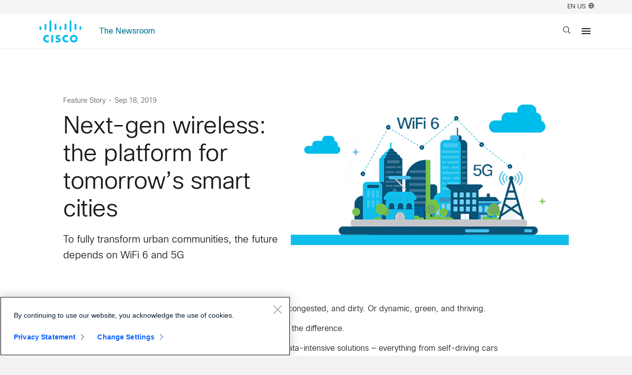

--- FILE ---
content_type: text/html;charset=utf-8
request_url: https://newsroom.cisco.com/c/r/newsroom/en/us/a/y2019/m09/next-gen-wireless-the-platform-for-tomorrow-s-smart-cities.html
body_size: 22455
content:

<!DOCTYPE HTML>
<html lang="en-US">
    <head>
    <meta charset="UTF-8"/>
    <title>Next-gen wireless: the platform for tomorrow’s smart cities</title>
    
    <meta name="description" content="To fully transform urban communities, the future depends on WiFi 6 and 5G"/>
    <meta name="template" content="article"/>
    <meta name="viewport" content="width=device-width, initial-scale=1"/>
    

    

    <script type="text/javascript" src="/c/dam/r/newsroom/en/us/js/page-start.js"></script>

  
    
<link rel="stylesheet" href="/etc/designs/r/newsroom/clientlibs/clientlib-hidecreateContact.min.css" type="text/css">
<link rel="stylesheet" href="/etc/designs/r/newsroom/clientlibs/clientlib-base.min.css" type="text/css">






<script>
  window.Newsroom = window.Newsroom || {}; 
  Object.assign(window.Newsroom, {
    migratedId: "2018982",
    migratedContentType:
      "feature",
    migratedUrl: "https:\/\/newsroom.cisco.com\/feature\u002Dcontent?type=webcontent\x26articleId=2018982",
    localeCountry: "US",
    localeLanguage: "en",
    isAuthor: false,
    enableTextToSpeach: false,
    enableReadTime: false
  });
    
</script>
<script>
  try {
    window.NewsroomContent = JSON.parse("{\x22tagObjects\x22:[],\x22hiResPhotoPaths\x22:[],\x22country\x22:[],\x22keywords\x22:[\x22Digital Transformation\x22,\x22Internet of Things\x22,\x22Cloud\x22,\x225G\x22,\x22Connected Futures\x22,\x22Energy Utilities\x22,\x22Public Sector\x22,\x22Smart Connected Communities\x22,\x22Transportation\x22,\x22Virtual Augmented Reality\x22,\x22Wifi Wireless\x22],\x22isInactive\x22:false,\x22jobTitle\x22:\x22To fully transform urban communities, the future depends on WiFi 6 and 5G\x22,\x22shortTitle\x22:\x22Next\u002Dgen wireless: the platform for tomorrow\\u2019s smart cities\x22,\x22contentTypeObjects\x22:[{\x22path\x22:\x22newsroom:content_type\/article\x22,\x22title\x22:\x22Article\x22}],\x22primaryTopicTitle\x22:\x22newsroom:Topic\/Innovation Impact\/Transform Infrastructure\x22,\x22scopeCountry\x22:false,\x22enableTextToSpeach\x22:false,\x22path\x22:\x22\/c\/r\/newsroom\/en\/us\/a\/y2019\/m09\/next\u002Dgen\u002Dwireless\u002Dthe\u002Dplatform\u002Dfor\u002Dtomorrow\u002Ds\u002Dsmart\u002Dcities.html\x22,\x22tag\x22:[],\x22audience\x22:[],\x22contentAuthors\x22:[{\x22publishLink\x22:\x22https:\/\/newsroom.cisco.com\/c\/r\/newsroom\/en\/us\/authors\/kevin\u002Ddelaney.html\x22,\x22path\x22:\x22\/c\/r\/newsroom\/en\/us\/authors\/kevin\u002Ddelaney.html\x22,\x22name\x22:\x22Kevin Delaney\x22,\x22thumbnailPath\x22:\x22\/c\/dam\/r\/newsroom\/en\/us\/assets\/authors\/kevin\u002Ddelaney\u002D400x400.jpg\x22,\x22thumbnailPublishLink\x22:\x22https:\/\/newsroom.cisco.com\/c\/dam\/r\/newsroom\/en\/us\/assets\/authors\/kevin\u002Ddelaney\u002D400x400.jpg\x22,\x22thumbnailLink\x22:\x22\/c\/dam\/r\/newsroom\/en\/us\/assets\/authors\/kevin\u002Ddelaney\u002D400x400.jpg\x22}],\x22facebookShareUrl\x22:\x22https:\/\/www.facebook.com\/sharer\/sharer.php?u=https%3A%2F%2Fnewsroom.cisco.com%2Fc%2Fr%2Fnewsroom%2Fen%2Fus%2Fa%2Fy2019%2Fm09%2Fnext\u002Dgen\u002Dwireless\u002Dthe\u002Dplatform\u002Dfor\u002Dtomorrow\u002Ds\u002Dsmart\u002Dcities.html\x22,\x22tags\x22:[],\x22primaryTopic\x22:\x22newsroom:topic\/innovation_impact\/transform_infrastructure\x22,\x22contentTypeIds\x22:[\x22newsroom:content_type\/article\x22],\x22localeLanguage\x22:\x22en\x22,\x22twitterText\x22:\x22To fully transform urban communities, the future depends on #WiFi6 and #5G\x22,\x22priorityNarratives\x22:[],\x22thumbnailPublishLink\x22:\x22https:\/\/newsroom.cisco.com\/c\/dam\/r\/newsroom\/en\/us\/migrated\u002Dassets\/SmartCities_800x450_thumb_092519\u002Djpg\u002D2020916\u002D1\u002D0.jpg\x22,\x22region\x22:[],\x22scopeRegion\x22:false,\x22contentAuthorThumbnailPath\x22:\x22\/content\/dam\/r\/newsroom\/en\/us\/assets\/authors\/kevin\u002Ddelaney\u002D400x400.jpg\x22,\x22facebookText\x22:\x22To fully transform urban communities, the future depends on #WiFi6 and #5G\x22,\x22podcastHosts\x22:[],\x22description\x22:\x22To fully transform urban communities, the future depends on WiFi 6 and 5G\x22,\x22localeCountry\x22:\x22US\x22,\x22title\x22:\x22Next\u002Dgen wireless: the platform for tomorrow\\u2019s smart cities\x22,\x22getLinkedinShareUrl\x22:\x22https:\/\/www.linkedin.com\/shareArticle?mini=true\x26url=https%3A%2F%2Fnewsroom.cisco.com%2Fc%2Fr%2Fnewsroom%2Fen%2Fus%2Fa%2Fy2019%2Fm09%2Fnext\u002Dgen\u002Dwireless\u002Dthe\u002Dplatform\u002Dfor\u002Dtomorrow\u002Ds\u002Dsmart\u002Dcities.html\x26title=Next\u002Dgen+wireless%3A+the+platform+for+tomorrow%E2%80%99s+smart+cities\x26summary=To+fully+transform+urban+communities%2C+the+future+depends+on+%23WiFi6+and+%235G\x22,\x22thumbnailLink\x22:\x22\/c\/dam\/r\/newsroom\/en\/us\/migrated\u002Dassets\/SmartCities_800x450_thumb_092519\u002Djpg\u002D2020916\u002D1\u002D0.jpg\x22,\x22subCategories\x22:[\x22Innovation Impact\/Transform Infrastructure\x22,\x22Innovation Impact\/Networking\x22,\x22Innovation Impact\/Cloud\x22,\x22Innovation Impact\/Misc Tags\x22,\x22Innovation Impact\/Customer Stories\x22],\x22categories\x22:[\x22Innovation Impact\x22],\x22scopeGlobal\x22:true,\x22product\x22:[],\x22eyebrow\x22:\x22Transform Infrastructure\x22,\x22releaseDate\x22:\x222019\u002D09\u002D18T10:00:00Z\x22,\x22topics\x22:[\x22newsroom:Topic\/Innovation Impact\/Transform Infrastructure\/Digital Transformation\x22,\x22newsroom:Topic\/Innovation Impact\/Networking\/Internet of Things\x22,\x22newsroom:Topic\/Innovation Impact\/Cloud\x22,\x22newsroom:Topic\/Innovation Impact\/Networking\/5G\x22,\x22newsroom:Topic\/Innovation Impact\/Misc Tags\/Connected Futures\x22,\x22newsroom:Topic\/Innovation Impact\/Customer Stories\/Energy Utilities\x22,\x22newsroom:Topic\/Innovation Impact\/Customer Stories\/Public Sector\x22,\x22newsroom:Topic\/Innovation Impact\/Transform Infrastructure\/Smart Connected Communities\x22,\x22newsroom:Topic\/Innovation Impact\/Customer Stories\/Transportation\x22,\x22newsroom:Topic\/Innovation Impact\/Misc Tags\/Virtual Augmented Reality\x22,\x22newsroom:Topic\/Innovation Impact\/Networking\/Wifi Wireless\x22],\x22categoryTitle\x22:\x22Innovation Impact\x22,\x22fullName\x22:\x22Next\u002Dgen wireless: the platform for tomorrow\\u2019s smart cities\x22,\x22enableReadTime\x22:false,\x22publishLink\x22:\x22https:\/\/newsroom.cisco.com\/c\/r\/newsroom\/en\/us\/a\/y2019\/m09\/next\u002Dgen\u002Dwireless\u002Dthe\u002Dplatform\u002Dfor\u002Dtomorrow\u002Ds\u002Dsmart\u002Dcities.html\x22,\x22firstContentType\x22:\x22Article\x22,\x22series\x22:[],\x22thumbnailPath\x22:\x22\/c\/dam\/r\/newsroom\/en\/us\/migrated\u002Dassets\/SmartCities_800x450_thumb_092519\u002Djpg\u002D2020916\u002D1\u002D0.jpg\x22,\x22twitterShareUrl\x22:\x22https:\/\/twitter.com\/intent\/tweet?url=https%3A%2F%2Fnewsroom.cisco.com%2Fc%2Fr%2Fnewsroom%2Fen%2Fus%2Fa%2Fy2019%2Fm09%2Fnext\u002Dgen\u002Dwireless\u002Dthe\u002Dplatform\u002Dfor\u002Dtomorrow\u002Ds\u002Dsmart\u002Dcities.html\x26text=To+fully+transform+urban+communities%2C+the+future+depends+on+%23WiFi6+and+%235G\x22,\x22podcastGuests\x22:[],\x22topicIds\x22:[\x22newsroom:topic\/innovation_impact\/transform_infrastructure\/digital_transformation\x22,\x22newsroom:topic\/innovation_impact\/networking\/internet_of_things\x22,\x22newsroom:topic\/innovation_impact\/cloud\x22,\x22newsroom:topic\/innovation_impact\/networking\/5g\x22,\x22newsroom:topic\/innovation_impact\/misc_tags\/connected_futures\x22,\x22newsroom:topic\/innovation_impact\/customer_stories\/energy_utilities\x22,\x22newsroom:topic\/innovation_impact\/customer_stories\/public_sector\x22,\x22newsroom:topic\/innovation_impact\/transform_infrastructure\/smart_connected_communities\x22,\x22newsroom:topic\/innovation_impact\/customer_stories\/transportation\x22,\x22newsroom:topic\/innovation_impact\/misc_tags\/virtual_augmentedreality\x22,\x22newsroom:topic\/innovation_impact\/networking\/wi\u002Dfi_wireless\x22],\x22scopes\x22:[\x22global\x22],\x22contentTypes\x22:[\x22Article\x22],\x22articleContacts\x22:[]}");
  } catch(error) {
    window.NewsroomContent = {error};
    console.log(error);
  }
</script>


<script>  
  window.hideSidebar = false ;
  if (window.hideSidebar) {
    document.documentElement.classList.add("hide-sidebar");
  }
</script>




<meta name="accessLevel" content="Guest"/>
<meta name="accessLevel" content="Customer"/>
<meta name="accessLevel" content="Partner"/>
<meta name="locale" content="US"/>
<meta name="language" content="en"/>
<meta name="country" content="US"/>
<meta name="newsroom:topics" content="newsroom:Topic/Innovation Impact/Cloud"/>
<meta name="newsroom:topics" content="newsroom:Topic/Innovation Impact/Customer Stories/Energy Utilities"/>
<meta name="newsroom:topics" content="newsroom:Topic/Innovation Impact/Customer Stories/Public Sector"/>
<meta name="newsroom:topics" content="newsroom:Topic/Innovation Impact/Customer Stories/Transportation"/>
<meta name="newsroom:topics" content="newsroom:Topic/Innovation Impact/Misc Tags/Connected Futures"/>
<meta name="newsroom:topics" content="newsroom:Topic/Innovation Impact/Misc Tags/Virtual Augmented Reality"/>
<meta name="newsroom:topics" content="newsroom:Topic/Innovation Impact/Networking/5G"/>
<meta name="newsroom:topics" content="newsroom:Topic/Innovation Impact/Networking/Internet of Things"/>
<meta name="newsroom:topics" content="newsroom:Topic/Innovation Impact/Networking/Wifi Wireless"/>
<meta name="newsroom:topics" content="newsroom:Topic/Innovation Impact/Transform Infrastructure/Digital Transformation"/>
<meta name="newsroom:topics" content="newsroom:Topic/Innovation Impact/Transform Infrastructure/Smart Connected Communities"/>
<meta name="topicList" content="newsroom:Topic/Innovation Impact/Cloud,newsroom:Topic/Innovation Impact/Customer Stories/Energy Utilities,newsroom:Topic/Innovation Impact/Customer Stories/Public Sector,newsroom:Topic/Innovation Impact/Customer Stories/Transportation,newsroom:Topic/Innovation Impact/Misc Tags/Connected Futures,newsroom:Topic/Innovation Impact/Misc Tags/Virtual Augmented Reality,newsroom:Topic/Innovation Impact/Networking/5G,newsroom:Topic/Innovation Impact/Networking/Internet of Things,newsroom:Topic/Innovation Impact/Networking/Wifi Wireless,newsroom:Topic/Innovation Impact/Transform Infrastructure/Digital Transformation,newsroom:Topic/Innovation Impact/Transform Infrastructure/Smart Connected Communities"/>
<meta name="newsroom:primaryTopic" content="newsroom:Topic/Innovation Impact/Transform Infrastructure"/>
<meta name="newsroom:categories" content="Innovation Impact"/>
<meta name="categoryList" content="Innovation Impact"/>
<meta name="newsroom:subCategories" content="Innovation Impact/Cloud"/>
<meta name="newsroom:subCategories" content="Innovation Impact/Customer Stories"/>
<meta name="newsroom:subCategories" content="Innovation Impact/Misc Tags"/>
<meta name="newsroom:subCategories" content="Innovation Impact/Networking"/>
<meta name="newsroom:subCategories" content="Innovation Impact/Transform Infrastructure"/>
<meta name="subCategoryList" content="Innovation Impact/Cloud,Innovation Impact/Customer Stories,Innovation Impact/Misc Tags,Innovation Impact/Networking,Innovation Impact/Transform Infrastructure"/>
<meta name="newsroom:contentType" content="Article"/>
<meta name="contentTypeList" content="Article"/>
<meta name="newsroom:scopeCountry" content="false"/>
<meta name="newsroom:scopeRegion" content="false"/>
<meta name="newsroom:scopeGlobal" content="true"/>
<meta name="regionList"/>
<meta name="countryList"/>
<meta name="seriesList"/>
<meta name="audienceList"/>
<meta name="priorityNarrativeList"/>
<meta name="productList"/>
<meta name="tagList"/>
<meta name="newsroom:authorName" content="Kevin Delaney"/>
<meta name="newsroom:authorLink" content="https://newsroom.cisco.com/c/r/newsroom/en/us/authors/kevin-delaney.html"/>
<meta name="keywords" content="5G"/>
<meta name="keywords" content="Cloud"/>
<meta name="keywords" content="Connected Futures"/>
<meta name="keywords" content="Digital Transformation"/>
<meta name="keywords" content="Energy Utilities"/>
<meta name="keywords" content="Internet of Things"/>
<meta name="keywords" content="Public Sector"/>
<meta name="keywords" content="Smart Connected Communities"/>
<meta name="keywords" content="Transportation"/>
<meta name="keywords" content="Virtual Augmented Reality"/>
<meta name="keywords" content="Wifi Wireless"/>
<meta name="keywordList" content="5G,Cloud,Connected Futures,Digital Transformation,Energy Utilities,Internet of Things,Public Sector,Smart Connected Communities,Transportation,Virtual Augmented Reality,Wifi Wireless"/>
<meta name="newsroom:releaseDate" content="2019-09-18T10:00:00Z"/>
<meta name="date" content="Wed Sep 18 10:00:00 GMT 2019"/>
<meta name="lastModified" content="2025-11-28T14:05:54.956Z"/>

<meta property="twitter:site" content="@cisco"/>
<meta property="twitter:card" content="@cisco"/>
<meta property="twitter:card" content="summary_large_image"/>
<meta property="og:site" content="Newsroom"/>
<meta property="fb:app_id" content="117802754914960"/>
<meta property="article:publisher" content="https://www.facebook.com/cisco"/>
<meta property="AUTHOR" content="newsroom"/>
<meta property="twitter:title" content="Next-gen wireless: the platform for tomorrow’s smart cities"/>
<meta property="twitter:description" content="To fully transform urban communities, the future depends on WiFi 6 and 5G"/>
<meta property="og:description" content="To fully transform urban communities, the future depends on WiFi 6 and 5G"/>
<meta property="og:title" content="Next-gen wireless: the platform for tomorrow’s smart cities"/>
<meta property="og:type" content="Article"/>
<meta property="twitter:image" content="https://newsroom.cisco.com/c/dam/r/newsroom/en/us/migrated-assets/SmartCities_800x450_thumb_092519-jpg-2020916-1-0.jpg"/>
<meta property="og:image" content="https://newsroom.cisco.com/c/dam/r/newsroom/en/us/migrated-assets/SmartCities_800x450_thumb_092519-jpg-2020916-1-0.jpg"/>
<meta property="og:url" content="https://newsroom.cisco.com/c/r/newsroom/en/us/a/y2019/m09/next-gen-wireless-the-platform-for-tomorrow-s-smart-cities.html"/>


 
<script type="application/ld+json">
{
  "@type": "Organization",
  "name": "Cisco",
  "logo": {
    "@type": "ImageObject",
    "@context": "https://schema.org",
    "url": "https://newsroom.cisco.com/etc/designs/r/newsroom/clientlibs/clientlib-header/resources/img/cisco-logo.svg"
  },
  "@id": "https://newsroom.cisco.com/c/r/newsroom/en/us/a/y2019/m09/next-gen-wireless-the-platform-for-tomorrow-s-smart-cities.html#organization",
  "url": "https://www.cisco.com"
}
</script>
<script type="application/ld+json">
{
  "datePublished": "2019-09-18T10:00:00Z",
  "image": "https://newsroom.cisco.com/c/dam/r/newsroom/en/us/migrated-assets/SmartCities_800x450_thumb_092519-jpg-2020916-1-0.jpg",
  "copyrightHolder": "Cisco",
  "@type": "Article",
  "author": [{
    "@type": "Person",
    "name": "Kevin Delaney",
    "url": "https://newsroom.cisco.com/c/r/newsroom/en/us/authors/kevin-delaney.html"
  }],
  "copyrightYear": 2019,
  "publisher": {"@id": "https://newsroom.cisco.com/c/r/newsroom/en/us/a/y2019/m09/next-gen-wireless-the-platform-for-tomorrow-s-smart-cities.html#organization"},
  "description": "To fully transform urban communities, the future depends on WiFi 6 and 5G",
  "@id": "https://newsroom.cisco.com/c/r/newsroom/en/us/a/y2019/m09/next-gen-wireless-the-platform-for-tomorrow-s-smart-cities.html",
  "@context": "https://schema.org",
  "headline": "Next-gen wireless: the platform for tomorrow\u2019s smart cities",
  "url": "https://newsroom.cisco.com/c/r/newsroom/en/us/a/y2019/m09/next-gen-wireless-the-platform-for-tomorrow-s-smart-cities.html"
}
</script>


<script type="text/javascript" src="//www.cisco.com/c/dam/cdc/t/ctm-core.js"></script>
<link rel="stylesheet" type="text/css" href="/c/dam/r/newsroom/en/us/css/newsroom.css"/>




  
  


    
    
    

    

    
    
    

    
    
</head>
    <body class="page-article page basicpage newsroom-template-article" id="page-article-baa82a6bf5">
        
        
        
            




            



            
<div class="root container responsivegrid">

    
    
    
    <div id="container-163e8678e0" class="cmp-container">
        
        <div class="newsroom-component newsroom-xf newsroom-component--dark-transparent-top">
<div id="experiencefragment-cc70d1e98c" class="cmp-experiencefragment cmp-experiencefragment--header">


    
    <div id="container-699faf4678" class="cmp-container">
        


<div class="aem-Grid aem-Grid--12 aem-Grid--default--12 ">
    
    <div class="newsroom-component newsroom-html aem-GridColumn aem-GridColumn--default--12"><div></div>

    


<div class="newsroom-c-html" data-config-metrics-group="html">
  <style>
    header.header .nav__menu-primary-item-label-link {
        padding: 16px 16px 16px 16px;
    }
    header.header .nav__menu-primary-item-content.menu {
        margin-top: 17px;
    }
    
      /* START TOP NAV MOBILE START - */
    .mobile-new-menu {
      display: none;
    }
    
    .mobile-new-menu-nav {
      display: none;
      background-color: var(--color-background-primary);
      position: relative;
      align-self: center;
      width: 100%;
      z-index: 101;
    
      border-bottom: 1px solid #C3C4C5 !important;
      box-shadow: 0 2px 5px 0 rgba(0, 0, 0, 0.12) !important;
    }
    
    .mobile-new-menu-nav > label.menu-icon {
      display: block;
    }
    
    .mobile-new-menu-nav ul.mobile-menu-list {
      margin: 0;
      padding: 0;
      list-style: none;
      background-color: var(--color-background-primary);
    }
    
    .mobile-new-menu-nav .mobile-menu-list li label.mobile-menu-item-label {
      align-items: center;
      display: flex;
    }
    
    .mobile-new-menu-nav .mobile-menu-list li label.mobile-menu-item-label .mobile-menu-item-label-icon {
      margin-left: auto;
    }
    
    .mobile-new-menu-nav .mobile-menu-list li label.mobile-menu-item-label:hover .mobile-menu-item-label-text a { 
      cursor: pointer;
      color: var(--color-blue-50);
    }
    
    .mobile-new-menu-nav .mobile-menu-list li label.mobile-menu-item-label .mobile-menu-item-label-text a {
      display: block;
      text-decoration: none;
      color: var(--color-gray-100);
    }
    
    .mobile-new-menu-nav .mobile-menu-list li label {
      padding-right: 20px;
    }
    
    .mobile-new-menu-nav .mobile-menu-list li a {
      padding: 16px;
    }
    
    .mobile-new-menu-nav .mobile-menu-list li label,
    .mobile-new-menu-nav .mobile-menu-list li a {
      display: block;
      text-decoration: none;
      color: var(--color-gray-100);
    }
    
    .mobile-new-menu-nav li label:hover,
    .mobile-new-menu-nav li a:hover,
    .mobile-new-menu-nav .mobile-menu-checkbox:hover {
      cursor: pointer;
      color: var(--color-blue-50);
    }
    
    .mobile-new-menu-nav .logo {
      display: block;
      float: left;
      font-size: 2em;
      padding: 10px 20px;
      text-decoration: none;
    }
    
    /* menu */
    .mobile-new-menu-nav .mobile-menu-checkbox ~ .mobile-menu-list {
      clear: both;
      max-height: 0;
      transition: max-height 0.2s ease-out;
      display: flex;
      width: 100%;
      flex-direction: column;
    }
    
    .mobile-new-menu-nav .menu-checkbox ~ .mobile-menu-list {
      clear: both;
      max-height: 0;
      transition: max-height 0.3s ease-out;
      padding: 0 16px;
      display: flex;
      width: 100%;
      flex-direction: column;
    }
    
    /* menu icon */
    .mobile-new-menu-nav .menu-icon {
      cursor: pointer;
      float: right;
      padding: 28px 20px;
      position: relative;
      user-select: none;
    }
    
    .mobile-new-menu-nav .menu-icon .navicon {
      background: var(--color-gray-100);
      display: block;
      height: 2px;
      position: relative;
      transition: background 0.3s ease-out;
      width: 18px;
    }
    
    .mobile-new-menu-nav .menu-icon .navicon:before,
    .mobile-new-menu-nav .menu-icon .navicon:after {
      background: var(--color-gray-100);
      content: "";
      display: block;
      height: 100%;
      position: absolute;
      transition: all 0.3s ease-out;
      width: 100%;
    }
    
    .mobile-new-menu-nav .menu-icon .navicon:before {
      top: 5px;
    }
    
    .mobile-new-menu-nav .menu-icon .navicon:after {
      top: -5px;
    }
    
    /* menu btn */
    .mobile-new-menu-nav .mobile-menu-checkbox,
    .mobile-new-menu-nav .menu-checkbox {
      display: none;
    }
    
    .mobile-new-menu-nav .mobile-menu-checkbox:not(:checked) ~ ul.mobile-menu-list,
    .mobile-new-menu-nav .menu-checkbox:not(:checked) ~ ul.mobile-menu-list {
      overflow: hidden;
    }
    
    .mobile-new-menu-nav .mobile-menu-checkbox:checked ~ .mobile-menu-list.root {
      z-index: 101;
      position: absolute;
    
      border-bottom: 1px solid #C3C4C5 !important;
      box-shadow: 0 2px 5px 0 rgba(0, 0, 0, 0.12) !important;
    }
    
    .mobile-new-menu-nav .mobile-menu-checkbox:checked ~ .mobile-menu-list,
    .mobile-new-menu-nav .menu-checkbox:checked ~ .mobile-menu-list {
      max-height: 2048px;
      height: inherit;
    }
    
    #hamburger-menu.opened.menu-icon .navicon,
    .mobile-new-menu-nav .mobile-menu-checkbox:checked ~ .menu-icon .navicon {
      background: transparent;
    }
    
    #hamburger-menu.opened.menu-icon .navicon:before,
    .mobile-new-menu-nav .mobile-menu-checkbox:checked ~ .menu-icon .navicon:before {
      transform: rotate(-45deg);
    }
    
    #hamburger-menu.opened.menu-icon .navicon:after,
    .mobile-new-menu-nav .mobile-menu-checkbox:checked ~ .menu-icon .navicon:after {
      transform: rotate(45deg);
    }
    
    #hamburger-menu.opened.menu-icon:not(.steps) .navicon:before,
    #hamburger-menu.opened.menu-icon:not(.steps) .navicon:after,
    .mobile-new-menu-nav .mobile-menu-checkbox:checked ~ .menu-icon:not(.steps) .navicon:before,
    .mobile-new-menu-nav .mobile-menu-checkbox:checked ~ .menu-icon:not(.steps) .navicon:after {
      top: 0;
    }
    
    .mobile-new-menu-nav .menu-checkbox:checked ~ .mobile-menu-item-label > .mobile-menu-item-label-icon:after {
      transform: rotate(-135deg);
      transform-origin: 32% 93%;
      transition: all 0.2s cubic-bezier(0.39, 0.575, 0.565, 1);
      border-bottom: 2px solid #0070D2;
      border-right: 2px solid #0070D2;
    }
    
    .mobile-new-menu-nav .menu-checkbox ~ .mobile-menu-item-label > .mobile-menu-item-label-icon:after {
      border-bottom: 2px solid var(--color-gray-100);
      border-right: 2px solid var(--color-gray-100);
      content: "";
      display: inline-block;
      height: 9px;
      margin: 2.25px;
      transform: rotate(-45deg);
      transform-origin: 32% 93%;
      transition: all 0.2s cubic-bezier(0.39, 0.575, 0.565, 1);
      width: 9px;
    }
    
    /* .maxwidth {position: absolute; left: 0; right:0; width:100%; height:60px;} */
    
    .nav__menu-primary-items {
        align-items: center;
        display: flex;
        flex-direction: row;
    }
    
    .nav__menu-primary-item-label-link.menu-parent:hover ~ ul.nav__menu-primary-item-content:before, 
    .nav__menu-primary-item.root-level:hover ~ ul.nav__menu-primary-item-content:before, 
    ul.nav__menu-primary-item-content.menu:hover:before {
      content : "";
      position: absolute;
      left: 0;
      top: 0;
      width: 50%;
      height: 0;
      background: #0070D2;
    }
    
    .nav__branding-space-cisco-logo {
      min-width: 57px;
    }
    
    .mobile-menu-search {
      min-width: 20px;
    }

	.two-column:hover .two-column-submenu {
		display: flex !important;
		flex-wrap: wrap;
		justify-content: space-between;
		max-width: 370px;
		min-width: 370px;
	}
	.two-column:hover li {
		width:48%;
	}
	
    @media only screen and (max-width: 1312px) {
      header.header .mobile-menu {
        flex-flow: row !important;
      }
      
      .nav__menu-mobile-label-search,
      .mobile-new-menu,
      .mobile-new-menu-nav {
        display: contents;
      }
    
      #mobile-new-menu-nav { 
        display: none;
      }
    
      .mobile-only {
        display: none;
      }
    
      .mobile-menu-item-label-text .nav__menu-primary-item-label-link {
        background: transparent !important;
      }
    }
    
    @media only screen and (max-width: 767px) {
        .mobile-only {
          display: block;
        }
    
        .nav__primary {
          max-height: 71px;
          min-height: 71px;
          background-color: var(--color-background-primary) !important;
          border-bottom: 1px solid #C3C4C5 !important;
          box-shadow: 0 2px 5px 0 rgba(0, 0, 0, 0.12) !important;
        }
    
        .header .nav__menu-mobile-label-search .nav__menu-mobile-label-search-icon {
            visibility: visible !important;
          }
    
        .nav__menu-utility-item-link {
          font-style: var(--font-preset-body-s-style);
          line-height: var(--font-preset-body-s-line-height);
          font-weight: var(--font-preset-body-s-weight);
          letter-spacing: var(--font-preset-body-s-spacing);
          display: block;
          text-decoration: none;
          color: var(--color-gray-100);
          padding: 0 1em;
          font-size: 1.3rem;
          /* background: var(--color-background-primary) !important; */
          background: transparent !important;
        }
    
    }
    /* END TOP NAV MOBILE END - */
    </style>
    
    <header class="header" role="navigation">
      <div id="fw-skiplinks" class="">
        <ul class="container">
            <li><a id="skiplink-content" href="#fw-content-newsroom">Skip to content</a></li>
            <!-- <li><a id="skiplink-search" href="#nav__search-section">Skip to search</a></li> -->
            <li><a id="skiplink-footer" href="#fw-footer-newsroom" class="last">Skip to footer</a></li>
        </ul>
      </div>
      
    <!--/* Utilities Menu */-->
      <input class="nav__search-hidden-input" type="checkbox" id="menu-trigger-search" aria-hidden="true">
      <nav class="nav__utility">
        <ul class="nav__menu-utility">
          <!--/* <li class="nav__menu-utility-item" role="none"><a class="nav__menu-utility-item-link" href="#" role="menuitem">Log in</a></li> */-->
          <li class="nav__menu-utility-item">
            <button class="nav__menu-utility-item-link">
              EN US
              <span class="nav__utility-item-link--lang"></span>
            </button>
          </li>
        </ul>
      </nav>
      
      <!--/* Primary Menu */-->
      <nav class="nav__primary">
      <!--/* Branding-Logos Menu Section*/-->
        <div class="nav__menu-primary-items-branding">
          <div class="nav__branding-space-cisco" style="align-self: center;">
            <a class="nav__item-links" href="http://www.cisco.com/">
              <img class="nav__branding-space-cisco-logo" style="max-height: 45px;" src="/etc/designs/r/newsroom/clientlibs/clientlib-header/resources/img/cisco-logo.svg" alt="Cisco Logo">
            </a>
          </div>
          <div class="nav__branding-space-newsroom">
            <a class="nav__branding-space-newsroom-logo" href="https://newsroom.cisco.com/">
              The Newsroom
            </a>
          </div>
    
          <!--/* Desktop Menu Links Section*/-->
          <div id="nav__menu-primary-items" class="nav__menu-primary-items">
    
            <ul class="nav__menu-primary-item root-level">
              <a class="nav__menu-primary-item-label-link menu-parent" role="menuitem" tabindex="0" aria-haspopup="true" title="Innovation" href="/c/r/newsroom/en/us/filter-results.html?pt=newsroom:topic/innovation_impact">
              <!-- <li class="menu-parent" role="menuitem" tabindex="0" aria-haspopup="true" title="Innovation"><a class="nav__menu-primary-item-label-link" title="Innovation" href="/c/r/newsroom/en/us/innovation-impact.html"> -->
                Innovation
                <span class="arrow"></span>
              <!-- </a></li> -->
              </a>
              <ul class="nav__menu-primary-item-content menu" role="menu" aria-hidden="true">
                <li class="menu-item" role="menuitem" tabindex="-1"><a class="nav__menu-primary-item-link" href="/c/r/newsroom/en/us/filter-results.html?pt=newsroom:topic/innovation_impact/misc_tags/artificial_intelligence" aria-label="AI">AI</a></li>
				<li class="menu-item" role="menuitem" tabindex="-1"><a class="nav__menu-primary-item-link" href="/c/r/newsroom/en/us/filter-results.html?pt=newsroom:topic/innovation_impact/security" aria-label="Security">Security</a></li>
				<li class="menu-item" role="menuitem" tabindex="-1"><a class="nav__menu-primary-item-link" href="/c/r/newsroom/en/us/filter-results.html?pt=newsroom:topic/innovation_impact/networking" aria-label="Networking">Networking</a></li>                
                <li class="menu-item" role="menuitem" tabindex="-1"><a class="nav__menu-primary-item-link" href="/c/r/newsroom/en/us/filter-results.html?pt=newsroom:topic/innovation_impact/security/observability" aria-label="Observability">Observability</a></li>
				<li class="menu-item" role="menuitem" tabindex="-1"><a class="nav__menu-primary-item-link" href="/c/r/newsroom/en/us/filter-results.html?pt=newsroom:topic/innovation_impact/collaboration" aria-label="Collaboration">Collaboration</a></li>
              </ul>
            </ul>
    
            <ul class="nav__menu-primary-item root-level">
                    <a class="nav__menu-primary-item-label-link menu-parent" role="menuitem" tabindex="0" aria-haspopup="true" title="Impact" href="/c/r/newsroom/en/us/filter-results.html?pt=newsroom:topic/inside_cisco">
                <!-- <li class="menu-parent" role="menuitem" tabindex="0" aria-haspopup="true" title="Impact"><a class="nav__menu-primary-item-label-link" title="Impact" href="/c/r/newsroom/en/us/inside_cisco.html"> -->
                Impact
                <span class="arrow"></span>
              <!-- </a></li> -->
              </a>
              <ul class="nav__menu-primary-item-content menu" role="menu" aria-hidden="true">
                <li class="menu-item" role="menuitem" tabindex="-1"><a class="nav__menu-primary-item-link" href="/c/r/newsroom/en/us/filter-results.html?pt=newsroom:topic/inside_cisco/sustainability" aria-label="Energy & Sustainability">Energy & Sustainability</a></li>
				<li class="menu-item" role="menuitem" tabindex="-1"><a class="nav__menu-primary-item-link" href="/c/r/newsroom/en/us/filter-results.html?pt=newsroom:topic/innovation_impact/purpose" aria-label="Purpose">Purpose</a></li>
				<li class="menu-item" role="menuitem" tabindex="-1"><a class="nav__menu-primary-item-link" href="/c/r/newsroom/en/us/filter-results.html?pt=newsroom:topic/innovation_impact/customer_stories" aria-label="Customer Stories">Customer Stories</a></li>
				<li class="menu-item" role="menuitem" tabindex="-1"><a class="nav__menu-primary-item-link" href="/c/r/newsroom/en/us/people.html" aria-label="People@Cisco">People @ Cisco</a></li>
				<!-- <li class="menu-item" role="menuitem" tabindex="-1"><a class="nav__menu-primary-item-link" href="/c/r/newsroom/en/us/filter-results.html?pt=newsroom:topic/inside_cisco/inclusion_and_collaboration" aria-label="Inclusion">Inclusion</a></li> -->
                
              </ul>
            </ul>
    
            <ul class="nav__menu-primary-item root-level two-column">
              <a class="nav__menu-primary-item-label-link menu-parent" role="menuitem" tabindex="0" aria-haspopup="true" title="Media Center" href="/c/r/newsroom/en/us/press-releases.html">
             <!-- <li class="menu-parent" role="menuitem" tabindex="0" aria-haspopup="true"><a class="nav__menu-primary-item-label-link menu-parent" role="menuitem" tabindex="0" aria-haspopup="true" title="Media Center"  href="/c/r/newsroom/en/us/press_room.html"> -->
                Press Room
                <span class="arrow"></span>
              <!-- </a></li> -->
              </a>
              <ul class="nav__menu-primary-item-content menu two-column-submenu" role="menu" aria-hidden="true">
				<li class="menu-item" role="menuitem" tabindex="-1"><a class="nav__menu-primary-item-link" href="/c/r/newsroom/en/us/press-releases.html" aria-label="Contacts">Press Releases</a></li>
                <li class="menu-item" role="menuitem" tabindex="-1"><a class="nav__menu-primary-item-link" href="/c/r/newsroom/en/us/press-room/contacts.html" aria-label="Media Contacts">Media Contacts</a></li>
				<li class="menu-item" role="menuitem" tabindex="-1"><a class="nav__menu-primary-item-link" href="/c/r/newsroom/en/us/executives.html" aria-label="Executive Bios">Executive Bios</a></li>
                <li class="menu-item" role="menuitem" tabindex="-1"><a class="nav__menu-primary-item-link" href="/c/r/newsroom/en/us/filter-results.html?pt=newsroom:topic/inside_cisco/executive_insights" aria-label="Executive Insights">Executive Insights</a></li>
                <li class="menu-item" role="menuitem" tabindex="-1"><a class="nav__menu-primary-item-link" href="/c/r/newsroom/en/us/press-room/investor-relations.html" aria-label="Investor Relations">Investor Relations</a></li>
				<li class="menu-item" role="menuitem" tabindex="-1"><a class="nav__menu-primary-item-link" href="/c/r/newsroom/en/us/filter-results.html?pt=newsroom:topic/media_center/investor_relations/earnings" aria-label="Earnings">Earnings</a></li>
                <li class="menu-item" role="menuitem" tabindex="-1"><a class="nav__menu-primary-item-link" href="/c/r/newsroom/en/us/press-room/industry-analyst-relations.html" aria-label="Analyst Relations">Analyst Relations</a></li>
                <li class="menu-item" role="menuitem" tabindex="-1"><a class="nav__menu-primary-item-link" href="/c/r/newsroom/en/us/events.html" aria-label="Events">Events</a></li>
				<li class="menu-item" role="menuitem" tabindex="-1"><a class="nav__menu-primary-item-link" href="/c/r/newsroom/en/us/podcasts.html" aria-label="Events">TechBeat Podcasts</a></li>
                <li class="menu-item" role="menuitem" tabindex="-1"><a class="nav__menu-primary-item-link" href="https://www.flickr.com/photos/cisco_pics/albums/" aria-label="Event Images" target="_blank">Event Images</a></li>
                <li class="menu-item" role="menuitem" tabindex="-1"><a class="nav__menu-primary-item-link" href="https://bx.cisco.com/portals/bx-homepage" aria-label="Brand Exchange">Brand Exchange</a></li>
				<li class="menu-item" role="menuitem" tabindex="-1"><a class="nav__menu-primary-item-link" href="/c/r/newsroom/en/us/rss-feeds.html" aria-label="RSS Feed">RSS Feed</a></li>
              </ul>
            </ul>
    
            <ul class="nav__menu-primary-item root-level">
                    <a class="nav__menu-primary-item-label-link menu-parent" role="menuitem" tabindex="0" aria-haspopup="true" title="Blogs" href="/c/r/newsroom/en/us/index.html#featuredblogs">
                Blogs
                <span class="arrow"></span>
              </a>
              <ul class="nav__menu-primary-item-content menu" role="menu" aria-hidden="true">
                <li class="menu-item" role="menuitem" tabindex="-1"><a class="nav__menu-primary-item-link" href="/c/r/newsroom/en/us/index.html#featuredblogs" aria-label="Featured Blogs">Featured Blogs</a></li>
                <li class="menu-item" role="menuitem" tabindex="-1"><a class="nav__menu-primary-item-link" href="/c/r/newsroom/en/us/blogs.html" aria-label="All Cisco Blogs">All Cisco Blogs</a></li>
              </ul>
            </ul>
          </div>
        </div>
    
        <!--/* Toggle Mobile Hamburger Menu Links Section*/-->
        <div class="mobile-menu">
          <div class="mobile-menu-search" role="none">
            <label class="nav__menu-mobile-label-search" role="menubar" for="menu-trigger-search">
              <img class="nav__menu-mobile-label-search-icon" src="/etc/designs/r/newsroom/clientlibs/clientlib-header/resources/img/search-icon.svg" alt="Search Icon" href="#">
            </label>
          </div>
          
          <div class="mobile-new-menu-nav" aria-hidden="true">
            <label id="hamburger-menu" class="menu-icon" for="mobile-menu-checkbox" aria-label="Menu" data-text="Menu" aria-haspopup="true" aria-expanded="false"><span class="navicon"></span></label>
          </div>
        </div>
    
        <div class="nav__menu-primary">
          <div class="nav__menu-primary-items" style="margin-bottom: 0.1rem;">
            <div class="nav__menu-primary-item">
              <a class="nav__menu-primary-item-label-link" type="button" href="https://www.cisco.com/c/en/us/about/sitemap.html" style="margin-right: 5px;">Explore Cisco</a>
            </div>
    
            <button id="nav__menu-primary-item-search" class="nav__menu-primary-item">
              <!-- <label class="nav__menu-primary-item-label-search" for="menu-trigger-search" role="menuitem"> -->
                <svg xmlns="http://www.w3.org/2000/svg" width="20" height="20" viewBox="0 0 36 36" style="display: flex;">
                  <title id="nav__search-btn-title">Search</title>
                  <path d="M18.694 24.496a9.988 9.988 0 01-3.55.648c-5.524 0-10.002-4.477-10.001-10 0-5.524 4.477-10.002 10-10.001 5.524 0 10.001 4.477 10.001 10 0 2.721-1.177 5.256-2.94 7.06l7.92 7.92" stroke="#1B1C1D" stroke-width="2" fill="none" fill-rule="evenodd" stroke-linejoin="round"></path>
                </svg>
              <!-- </label> -->
            </button>
          </div>
        </div>
      </nav>
    
      <!-- MOBILE ONLY -->
      <div id="nav__search-section" class="nav__search" aria-hidden="true">
        <form class="nav__search-form" action="/c/r/newsroom/en/us/search.html" accept-charset="UTF-8" name="nav__search-form" method="get" role="search" aria-label="Sitewide Search">
            <div class="nav__search-inputs">
            <!-- <label for="nav__search-phrase" name="search" id="nav__search-label" class="nav__search-label">Search</label> -->
            <input id="nav__search-phrase" type="search" name="query" role="menuitem" placeholder="Search" value="" autocomplete="off" autocorrect="off" autocapitalize="off" spellcheck="false" maxlength="275" aria-describedby="screenreader-instruction" aria-owns="search-typeahead-list" aria-expanded="false" aria-autocomplete="both" aria-activedescendant="">
            <input type="hidden" name="locale" id="nav__search-locale" value="enUS">
            <input type="hidden" name="autosuggest" value="false">
            </div>
            <div class="nav__search-btns">
                <button id="nav__search-btn" value="Search" type="submit" role="menuitem" title="Search" aria-label="Search">
                    <svg xmlns="http://www.w3.org/2000/svg" width="28" height="28" viewBox="0 0 36 36" role="img" aria-labelledby="nav__search-btn-title" style="display: inline;">
                    <title id="nav__search-btn-title">Search</title>
                    <path d="M18.694 24.496a9.988 9.988 0 01-3.55.648c-5.524 0-10.002-4.477-10.001-10 0-5.524 4.477-10.002 10-10.001 5.524 0 10.001 4.477 10.001 10 0 2.721-1.177 5.256-2.94 7.06l7.92 7.92" stroke="#ffffff" stroke-width="2" fill="none" fill-rule="evenodd" stroke-linejoin="round"></path>
                    </svg>
                </button>
            </div>
        </form>
      </div>
    
      <nav id="mobile-new-menu-nav" class="mobile-new-menu-nav" aria-hidden="true">
        <input id="mobile-menu-checkbox" class="mobile-menu-checkbox" type="checkbox"/>
        <!-- <label class="menu-icon" for="mobile-menu-checkbox" aria-label="Menu" data-text="Menu" aria-haspopup="true" aria-expanded="false"><span class="navicon"></span></label> -->
        <ul class="mobile-menu-list root">
          <li>  
            <input type="checkbox" id="item-1" name="item-1" class="menu-checkbox">
            <label class="mobile-menu-item-label" for="item-1" aria-haspopup="true" aria-expanded="false">
              <span class="mobile-menu-item-label-text"><a href="/c/r/newsroom/en/us/filter-results.html?pt=newsroom:topic/innovation_impact" aria-label="Innovation">Innovation</a></span>
              <span class="mobile-menu-item-label-icon"></span>
            </label>
              <ul class="mobile-menu-list">
				<li><a href="/c/r/newsroom/en/us/filter-results.html?pt=newsroom:topic/innovation_impact/misc_tags/artificial_intelligence" aria-label="AI">AI</a></li>
                <li><a href="/c/r/newsroom/en/us/filter-results.html?pt=newsroom:topic/innovation_impact/security" aria-label="Security">Security</a></li>
                <li><a href="/c/r/newsroom/en/us/filter-results.html?pt=newsroom:topic/innovation_impact/networking" aria-label="Networking">Networking</a></li>
                <li><a href="/c/r/newsroom/en/us/filter-results.html?pt=newsroom:topic/innovation_impact/observability" aria-label="Observability">Observability</a></li>
				<li><a href="/c/r/newsroom/en/us/filter-results.html?pt=newsroom:topic/innovation_impact/collaboration" aria-label="Collaboration">Collaboration</a></li>
              </ul>
          </li>
          <li>  
            <input type="checkbox" id="item-2" name="item-2" class="menu-checkbox">
            <label class="mobile-menu-item-label" for="item-2" aria-haspopup="true" aria-expanded="false">
              <span class="mobile-menu-item-label-text"><a href="/c/r/newsroom/en/us/filter-results.html?pt=newsroom:topic/inside_cisco" aria-label="Impact">Impact</a></span>
              <span class="mobile-menu-item-label-icon"></span>
            </label>
              <ul class="mobile-menu-list">
                <li><a href="/c/r/newsroom/en/us/filter-results.html?pt=newsroom:topic/inside_cisco/sustainability" aria-label="Energy & Sustainability">Energy & Sustainability</a></li>
                <li><a href="/c/r/newsroom/en/us/filter-results.html?pt=newsroom:topic/innovation_impact/purpose" aria-label="Purpose">Purpose</a></li>
				<li><a href="/c/r/newsroom/en/us/filter-results.html?pt=newsroom:topic/innovation_impact/customer_stories" aria-label="Customer Stories">Customer Stories</a></li>
				<li><a href="/c/r/newsroom/en/us/people.html" aria-label="People@Cisco">People@Cisco</a></li>
                <!-- <li><a href="/c/r/newsroom/en/us/filter-results.html?pt=newsroom:topic/inside_cisco/inclusion_and_collaboration" aria-label="Inclusion">Inclusion</a></li> -->
              </ul>
          </li>
          <li>  
            <input type="checkbox" id="item-3" name="item-3" class="menu-checkbox">
            <label class="mobile-menu-item-label" for="item-3" aria-haspopup="true" aria-expanded="false">
              <span class="mobile-menu-item-label-text"><a href="/c/r/newsroom/en/us/press-releases.html" aria-label="Press Room">Press Room</a></span>
              <span class="mobile-menu-item-label-icon"></span>
            </label>
              <ul class="mobile-menu-list">
                <li><a href="/c/r/newsroom/en/us/press-releases.html" aria-label="Contacts">Press Releases</a></li>
                <li><a href="/c/r/newsroom/en/us/press-room/contacts.html" aria-label="Media Contacts">Media Contacts</a></li>
				<li><a href="/c/r/newsroom/en/us/executives.html" aria-label="Executive Bios">Executive Bios</a></li>
                <li><a href="/c/r/newsroom/en/us/filter-results.html?pt=newsroom:topic/inside_cisco/executive_insights" aria-label="Executive Insights">Executive Insights</a></li>
                <li><a href="/c/r/newsroom/en/us/press-room/investor-relations.html" aria-label="Investor Relations">Investor Relations</a></li>
				<li><a href="/c/r/newsroom/en/us/filter-results.html?pt=newsroom:topic/media_center/investor_relations/earnings" aria-label="Earnings">Earnings</a></li>
                <li><a href="/c/r/newsroom/en/us/press-room/industry-analyst-relations.html" aria-label="Analyst Relations">Analyst Relations</a></li>
                <li><a href="/c/r/newsroom/en/us/events.html" aria-label="Events">Events</a></li>
				<li><a href="/c/r/newsroom/en/us/podcasts.html" aria-label="TechBeat Podcasts">TechBeat Podcasts</a></li>
				<li><a href="https://www.flickr.com/photos/cisco_pics/albums/" target="_blank" aria-label="Event Images">Event Images</a></li>
                <li><a href="https://bx.cisco.com/portals/bx-homepage" aria-label="Brand Exchange">Brand Exchange</a></li>
                <li><a href="/c/r/newsroom/en/us/rss-feeds.html" aria-label="Customer Stories">RSS Feed</a></li>
              </ul>
          </li>
          <li>  
            <input type="checkbox" id="item-4" name="item-4" class="menu-checkbox">
            <label class="mobile-menu-item-label" for="item-4" aria-haspopup="true" aria-expanded="false">
              <span class="mobile-menu-item-label-text"><a href="/c/r/newsroom/en/us/index.html#featuredblogs" aria-label="Blogs" onclick="closeMobileMenu()">Blogs</a></span>
              <span class="mobile-menu-item-label-icon"></span>
            </label>
              <ul class="mobile-menu-list">
                  <li><a href="/c/r/newsroom/en/us/index.html#featuredblogs" aria-label="Featured Blogs" onclick="closeMobileMenu()">Featured Blogs</a></li>
                  <li><a href="/c/r/newsroom/en/us/blogs.html" aria-label="All Cisco Blogs">All Cisco Blogs</a></li>
              </ul>
          </li>
    
          <hr style="margin: 0;">
    
          <li>  
            <label class="mobile-menu-item-label" aria-haspopup="false" aria-expanded="false">
              <span class="mobile-menu-item-label-text"><a class="nav__menu-primary-item-label-link" type="button" href="https://www.cisco.com/c/en/us/about/sitemap.html" aria-label="Explore Cisco">Explore Cisco</a></span>
            </label>
          </li>
    
          <hr class="mobile-only" style="margin: 0;">
    
          <li class="mobile-only">  
            <label class="mobile-menu-item-label" aria-haspopup="false" aria-expanded="false">
              <span class="mobile-menu-item-label-text"><a class="nav__menu-utility-item-link" href="#" aria-label="Explore Cisco">EN US <span class="nav__utility-item-link--lang"></span></a></span>
            </label>
          </li>
        </ul>
    
      </nav>
      <!-- /MOBILE ONLY -->
    
    </header>
    
    <script>
    /* START - Close mobile menu - START */
      let mobileHamburgerMenuFlag = document.querySelector('#mobile-menu-checkbox');
      
      mobileHamburgerMenuFlag.addEventListener("change", (event) => {
    
      if(event.target.checked) {
        document.querySelector('#hamburger-menu').classList.add('opened');
        document.querySelector('#mobile-new-menu-nav').style.display = 'contents';
    
      } else {
        document.querySelector('#hamburger-menu').classList.remove('opened');
        document.querySelector('#mobile-new-menu-nav').style.display = 'none';
      }
      });
    
      function closeMobileMenu() {
        mobileHamburgerMenuFlag.click();
      }
    /* END - Close mobile menu - END */
    </script>
</div>
</div>

    
</div>

    </div>

    
</div>

    
</div>
<section class="newsroom-component newsroom-hero"><div></div>

    



<section data-cmp-is="hero" data-config-metrics-group="hero" class="newsroom-c-hero">
  <div class="newsroom-c-hero__body">
    <div class="newsroom-c-hero__eyebrow">
      
        Feature Story
      
      
      <div class="eyebrow-separator"></div>
      <div class="newsroom-c-author__releaseDate">
        Sep 18, 2019
      </div>
      
    </div>
    <h1 class="newsroom-c-hero__title">
      Next-gen wireless: the platform for tomorrow’s smart cities
      
    </h1>
    <div class="newsroom-c-hero__text">
      To fully transform urban communities, the future depends on WiFi 6 and 5G
      
    </div>
  </div>
  
  
    
    
    <div class="newsroom-c-hero__image"><div></div>

    


<div class="newsroom-c-media-player">
  <div class="newsroom-c-media-player__container">
    <div class="newsroom-c-media-player__image">
<div data-cmp-is="image" data-cmp-lazythreshold="0" data-cmp-src="/c/r/newsroom/en/us/a/y2019/m09/next-gen-wireless-the-platform-for-tomorrow-s-smart-cities/_jcr_content/root/hero.coreimg{.width}.jpeg/1639584976735/smartcities-800x450-thumb-092519-jpg-2020916-1-0.jpeg" data-asset="/content/dam/r/newsroom/en/us/migrated-assets/SmartCities_800x450_thumb_092519-jpg-2020916-1-0.jpg" data-title="Layout1" id="image-2805a9b060" class="cmp-image" itemscope itemtype="http://schema.org/ImageObject">
    
        
            
            <img src="/c/dam/r/newsroom/en/us/migrated-assets/SmartCities_800x450_thumb_092519-jpg-2020916-1-0.jpg" class="cmp-image__image" itemprop="contentUrl" data-cmp-hook-image="image" alt="Layout1"/>
            
        
    
</div>

    

</div>
    
  </div>
</div>


</div>
  
</section>
</section>
<div class="container responsivegrid">

    
    <div id="container-3f6bf47a84" class="cmp-container">
        


<div class="aem-Grid aem-Grid--12 aem-Grid--default--12 ">
    
    <div class="container responsivegrid newsroom-grid-wrapper aem-GridColumn aem-GridColumn--default--12">

    
    <div id="container-40e0974db6" class="cmp-container">
        


<div class="aem-Grid aem-Grid--12 aem-Grid--default--12 ">
    
    <div class="container responsivegrid aem-GridColumn--default--none aem-GridColumn aem-GridColumn--offset--default--0 aem-GridColumn--default--1">

    
    <div id="container-6b07ce2053" class="cmp-container">
        


<div class="aem-Grid aem-Grid--1 aem-Grid--default--1 ">
    
    <div class="newsroom-component newsroom-author aem-GridColumn aem-GridColumn--default--1"><div></div>

    



<div class="newsroom-c-author newsroom-c-author--v2" data-cmp-is="author" data-config-metrics-group="author">
  <!-- <div class="newsroom-c-author__releaseDate">
    Sep 18, 2019
  </div> -->
  
  <div class="newsroom-c-author__byline">
    <div class="newsroom-c-author-byline__item">
      <div class="newsroom-c-byline-item__image">
        <div class="newsroom-c-author__image">
          <img src="/c/dam/r/newsroom/en/us/assets/authors/kevin-delaney-400x400.jpg" title="Kevin Delaney" alt="Kevin Delaney"/>
        </div>
      </div>
      <div class="newsroom-c-byline-item__name">
        <a href="/c/r/newsroom/en/us/authors/kevin-delaney.html">Kevin Delaney</a>
      </div>
    </div>

  </div>

  <div class="newsroom-c-author__byline sidebar-hidden-social">

    <div class="newsroom-c-author__sociallink">
      <a href="https://www.linkedin.com/shareArticle?mini=true&url=https%3A%2F%2Fnewsroom.cisco.com%2Fc%2Fr%2Fnewsroom%2Fen%2Fus%2Fa%2Fy2019%2Fm09%2Fnext-gen-wireless-the-platform-for-tomorrow-s-smart-cities.html&title=Next-gen+wireless%3A+the+platform+for+tomorrow%E2%80%99s+smart+cities&summary=To+fully+transform+urban+communities%2C+the+future+depends+on+%23WiFi6+and+%235G" target="_blank">
        <span><img src="/etc/designs/r/newsroom/clientlibs/clientlib-icons/linkedin.svg" alt="LinkedIn icon"/>
        </span>LinkedIn</a>
    </div>
    <div class="newsroom-c-author__sociallink">
      <a href="https://twitter.com/intent/tweet?url=https%3A%2F%2Fnewsroom.cisco.com%2Fc%2Fr%2Fnewsroom%2Fen%2Fus%2Fa%2Fy2019%2Fm09%2Fnext-gen-wireless-the-platform-for-tomorrow-s-smart-cities.html&text=To+fully+transform+urban+communities%2C+the+future+depends+on+%23WiFi6+and+%235G" target="_blank">
        <span><img src="/etc/designs/r/newsroom/clientlibs/clientlib-icons/twitter.svg" alt="Twitter icon"/>
        </span>Twitter</a>
    </div>
    <div class="newsroom-c-author__sociallink">
      <a href="https://www.facebook.com/sharer/sharer.php?u=https%3A%2F%2Fnewsroom.cisco.com%2Fc%2Fr%2Fnewsroom%2Fen%2Fus%2Fa%2Fy2019%2Fm09%2Fnext-gen-wireless-the-platform-for-tomorrow-s-smart-cities.html" target="_blank">
        <span><img src="/etc/designs/r/newsroom/clientlibs/clientlib-icons/facebook.svg" alt="Facebook icon"/>
        </span>Facebook</a>
    </div>
  </div>
</div></div>

    
</div>

    </div>

    
</div>
<article class="container responsivegrid newsroom-article-body aem-GridColumn--default--none aem-GridColumn aem-GridColumn--default--8 aem-GridColumn--offset--default--1">

    
    <div id="container-b751c0361d" class="cmp-container">
        


<div class="aem-Grid aem-Grid--8 aem-Grid--default--8 ">
    
    <div class="newsroom-component newsroom-rte aem-GridColumn aem-GridColumn--default--8"><div></div>

    


<div class="newsroom-c-rte" data-config-metrics-group="rte">
  
    <html>
 <head></head>
 <body>
  <p> The city of the future could be dangerous, congested, and dirty. Or dynamic, green, and thriving.&nbsp;</p> 
  <p> More and more, digital technologies will be the difference.&nbsp;</p> 
  <p> But meeting the demands of increasingly data-intensive solutions — everything from self-driving cars and distributed energy grids to heightened public safety and hyper-informed citizens — will require a new dimension in connectivity.&nbsp;</p> 
  <p> That’s where<a>&nbsp;</a><a href="https://www.cisco.com/c/en/us/solutions/what-is-5g.html">5G</a>&nbsp;and&nbsp;<a href="https://www.cisco.com/c/en/us/products/wireless/what-is-wi-fi-6.html">WiFi 6</a>&nbsp;come in — to future-proof urban communities for the challenges that lie ahead, and fully enable a cascade of game-changing technologies like&nbsp;<a href="https://newsroom.cisco.com/feature-content?type=webcontent&amp;articleId=2012215">AI</a>, Internet of Things (<a href="https://www.cisco.com/c/en/us/solutions/internet-of-things/overview.html">IoT</a>),&nbsp;<a href="https://www.cisco.com/c/en/us/solutions/service-provider/edge.html">edge</a>&nbsp;computing, blockchain, and advanced video analytics. &nbsp; &nbsp;</p> 
  <p> Model smart cities like Barcelona, Vancouver, and Singapore (to name but three) have already demonstrated the profound impact of digitization on urban communities. But the next wave of innovation will be even more data intensive.</p> 
  <p> To meet that demand, WiFi 6 and&nbsp;<a href="https://connectedfutures.cisco.com/podcast/making-the-business-case-for-rural-5g-iot/">5G</a>&nbsp;each offer tremendous advantages in bandwidth, speed, and latency. And each have their unique strengths in complex urban environments. As Cisco CEO Chuck Robbins has said,&nbsp;“WiFi 6 and 5G are made to work&nbsp;<a>together."</a></p> 
  <p> WiFi 6 excels in high-density local areas, making it ideal for a city’s public transportation centers, malls, stadiums, campuses, and so on. It’s relatively affordable to deploy, maintain and scale, and offers up to 4x the capacity of 4G networks. &nbsp;&nbsp;</p> 
  <p> “Crowded environments are obviously a big challenge,”&nbsp;<a href="https://www.boingo.com/retail/">Boingo</a>&nbsp;Wireless CTO Derek Peterson said at a Cisco-led&nbsp;<a href="https://www.cisco.com/c/en/us/solutions/enterprise-networks/wired-for-wireless.html">event</a>, “and we can’t always deliver all the things we want to deliver in an environment with a lot people. With WiFi 6 you’re going to be able to enable all those great applications in crowded environments.”</p> 
  <p> In urban environments, those applications will range from&nbsp;<a href="https://www.cisco.com/c/en/us/solutions/enterprise-networks/wired-for-wireless.html">immersive experiences</a>&nbsp;for maintenance or medical workers to faster video analysis for public safety. Another benefit? Highly engaged citizens, customers, and fans.</p> 
  <p> &nbsp;</p> 
  <p> <strong style="font-size: 1.4em;">Sacramento leads the way</strong></p> 
  <p> 5G, with its longer range, will extend high-speed, low-latency coverage to nearly every corner of a smart city.</p> 
  <p> A few cities are already laying the foundation for the future.&nbsp;<a href="https://www.cityofsacramento.org/Smart-City">Sacramento</a>, Calif., is partnering with Verizon, Cisco, Ericsson, and others to build a 5G network. While for now it’s mostly focused on the consumer market, Louis Stewart, the city’s chief innovation officer, is looking ahead.&nbsp;</p> 
  <p> “There’s a lot of development brewing here in Sacramento,” he said, “so there’s an opportunity to look at 5G as it pertains to the IoT side of the house.”</p> 
  <p> Sacramento is committed to spurring growth, empowering citizens, and reducing climate impact, among other priorities. And Stewart sees the city’s investments in 5G as insurance against future demands for higher bandwidth, greater speed, and lower latency.&nbsp;</p> 
  <p> “With the existing [digital] infrastructure you’ll start seeing more delays,” he added. “But as we move into connected infrastructure and vehicles, looking at video and traffic and all this other stuff, we can actually move those to a more high-speed network.”&nbsp;&nbsp;</p> 
  <p> The most data-intensive use cases — everything from public safety and energy management to real-time traffic and transportation coordination — will show the strain first.&nbsp;</p> 
  <p> “There are going to be a number of IOT use cases where the bandwidth is larger, where you simply need to process a lot more data, a lot more devices at the same time,” said Bas Boorsma, an&nbsp;<a href="https://anewdigitaldeal.com/">author</a>and managing director of&nbsp;<a href="https://cities-today.com/">Cities Today</a>. “LoRa and narrow-band IOT are not going to cover the full job, and that’s where 5G is kicking in.”</p> 
  <p> &nbsp;</p> 
  <h3> <strong>‘Easier, better, faster, and future proof’</strong></h3> 
  <p> Boorsma stresses that plenty of progress will continue on existing networks. But he cites the growing ecosystem of applications and solutions surrounding connected highways as one example where next-gen connectivity will shine.&nbsp;</p> 
  <p> “Let’s say that you’re going to have smart vehicles talking to light poles and traffic lights,” he said. “At first, you’ll use regular road-to-vehicle and vehicles-to-vehicle communication stuff, with something like three hundred sensors within a car and perhaps 20 data streams that come from the road site to the car. But that may [increase] tenfold.”&nbsp;&nbsp;</p> 
  <p> 5G can also simplify the process of tying such multifarious solutions together. While seamlessly complementing WiFi 6 for a wide variety of city use cases. So, getting the network foundation right is critical.&nbsp;</p> 
  <p> “The foundational aspect is really the network as well as the connectivity layer,”&nbsp;said Brenda Germundson of Cisco’s global public sector group. “Because without that connectivity, we have nothing when it comes to the smart city application.&nbsp;If we want to do something around smart parking or smart lighting or any of those, we always have to have that connectivity layer.”&nbsp;</p> 
  <p> With 5G and WiFi 6, she added, "it's going to be easier, better, faster, and future proof."</p> 
  <p> Between the two solutions, for example, nearly every stretch of physical infrastructure in a city could be connected to the Internet of Things — from buildings, roads, and bridges to parking spaces and trash containers.&nbsp;</p> 
  <p> “5G gives a broader coverage of infrastructure,” said Shaun Kirby, head of connected car product management at Cisco, “so that you don’t have to have access points every few feet down the road. WiFi 6 has its place absolutely with extremely dense devices and extreme high-bandwidth situations. 5G extends the WiFi 6 goodness to all those other areas and achieve the ubiquity.”</p> 
  <p> &nbsp;</p> 
  <h3> <strong>Connecting things — to help humans</strong></h3> 
  <p> Despite the name, the Internet of Things is all about people. In cities, the real inspiration is to make communities more liveable, breathable, and thriving — in effect, more&nbsp;<em>human</em>.&nbsp;</p> 
  <p> <span class="pullquote-custom-right" style="font-size: 17px !important; line-height: 28px !important;">“The creation of wealth, the ability to manage cities, the ability to make any place a great place, are going to be increasingly enhanced. Because of 5G, because of IoT..." &nbsp;</span>“The creation of wealth, the ability to manage cities, the ability to make any place a great place, are going to be increasingly enhanced,” said Louis Zacharilla, an author and co-founder of the&nbsp;<a href="https://www.intelligentcommunity.org/">Intelligent Community Forum</a>. “Because of 5G, because of IoT, we’re going to be able to reconfigure our infrastructures so that we can do the kinds of things that we want to do as part of our daily living.”&nbsp;&nbsp;</p> 
  <p> For citizens, that means greatly enhanced interactions with one another, with government services, and with the environment around them, especially in the kinds of public spaces in which WiFi 6 excels.</p> 
  <p> “WiFi 6 enables you to not just focus on your phone and staring down,” said Peterson, “but to interact with the environment around you. The Internet of Things is a big part of what’s going to be enabled by WiFi 6.”</p> 
  <p> Zacharilla expects 5G and WiFi 6 to drive advances in citizen participation and awareness, education, health care, security, and sustainability. Critically, these benefits will extend to the growing number of megacities in the developing world, as urban migration continues to surge and resources and infrastructures are strained to the limit.&nbsp;</p> 
  <p> “The degree to which we’re going to need to have data to manage the population flows,” he added, “to know who’s in our cities, to make our cities more secure and sustainable is going to be key. Being able to use the networks to deploy quickly, to keep a neighborhood clean, to keep it safe — there’s nothing that actually restores the confidence that a place is working by being clean, by being safe.”</p> 
  <p> &nbsp;</p> 
  <h3> <strong>Sharing energy and staying safe </strong></h3> 
  <p> Managing resources will be ever-more critical in cities of all sizes. Distributed energy grids, in which power is shared among end users from low-use areas to high (or from sunny to cloudy) could be a great step forward — but would be extremely data intensive.&nbsp;</p> 
  <p> Emerging technologies like AI,&nbsp;<a href="https://connectedfutures.cisco.com/article/beyond-bitcoin-the-misconceptions-and-real-world-potential-of-blockchain-iot/">blockchain</a>,&nbsp;and edge computing would certainly play a role, but sharing second-by-second data around shared kilowatt hours or millions of micropayments would challenge many of today’s networks.&nbsp;</p> 
  <p> “The technology around micro grids has evolved, and the cost of storage, which is batteries, has dropped dramatically,” said Simon Young of Cisco’s IoT, energy and transportation group. “You’d have renewable distributed energy resources that exist everywhere as opposed to centralized. But we’re finding that you need high-speed communications to enable that data to move quickly to enable those sorts of capabilities.”&nbsp;&nbsp;</p> 
  <p> It’s a great example of how 5G and WiFi 6 would tie together multiple technologies, applications, and solutions into a seamless, simplified whole. The same could be said for public safety or transportation, as diverse solutions interact via the cloud, sharing massive amounts of data in real time.&nbsp;</p> 
  <p> “With public safety there’s very big speed of movement of large data sets, like video packets,” said Gordon Feller, co-founder of&nbsp;<a href="https://meetingoftheminds.org/">Meeting of the Minds</a>. “And the ability to do rapid analytics in the cloud, that’s certainly an attraction [for WiFi 6 and 5G].”&nbsp;</p> 
  <p> Craig Mathias,&nbsp;principal of&nbsp;<a href="http://www.farpointgroup.com/">Farpoint Group</a>,spoke at a Cisco-led event spoke around the security role that WiFi 6 will assume in concentrated public spaces.</p> 
  <p> <span class="pullquote-custom-right" style="font-size: 17px !important; line-height: 28px !important;">“Think of automatic video-image recognition. Tremendous amounts of data, with no humans in the loop. Without WiFi 6 that’s going to be pretty challenging.”</span> “Not all IoT is narrowband,” he said. “Think of automatic video-image recognition. Tremendous amounts of data, but it’s machine to machine, with no humans in the loop. Without WiFi 6 that’s going to be pretty challenging.”&nbsp;</p> 
  <p> On the transportation front, Sacramento’s Louis Stewart paints a scenario in which massive data streams from rail, buses, bike shares, and connected vehicles all combine to create real-time, overarching insights — to untangle even the most convoluted (and frustrating) commuter rushes.&nbsp;</p> 
  <p> &nbsp;“If we can actually have all these conversations at the same time internally,” said Stewart, “I think you'll see some fantastic advances.”</p> 
  <p> &nbsp;</p> 
  <h3> <strong>If you build the network — growth will come</strong></h3> 
  <p> Stewart explained that a varied ecosystem of public and private sector organizations and investors — combined with political will — made the Sacramento rollout a reality. And it’s spurring interest in the potential of next-gen wireless to spur investments and improve lives.&nbsp;</p> 
  <p> For example, the city’s 25-acre Aggie Square, which includes the UC Davis Health Center and campus, has been designated an innovation hub, and is expected to draw businesses and tech startups.&nbsp;</p> 
  <p> “If we can actually look at 5G as it pertains to business and the new networks for IOT,” Stewart said, “it’s an excellent opportunity for businesses to see Sacramento as a place to establish themselves with the high-speed networks.”</p> 
  <p> Feller applauds the Sacramento model as a harbinger of what’s to come for investments in next-gen wireless.&nbsp;</p> 
  <p> <span class="pullquote-custom-right" style="font-size: 17px !important; line-height: 28px !important;">“As the bandwidth becomes available, we’re going to just keep coming up with applications that will consume it. Stuff we’re not even dreaming of today.”</span>“There will be aggressive new investors who are going to target their dollars to a 5G world,” he said. “It’s going to be really interesting to see what kind of investments they decide to make that are 5G powered in physical infrastructure.”</p> 
  <p> As history has shown, few can imagine the benefits that follow when speed and bandwidth accelerate. Given the leap forward that 5G and WiFi 6 represent, it’s exciting to imagine what the future will bring.</p> 
  <p> “As the bandwidth becomes available,” Kirby concluded, “we’re going to just keep coming up with applications that will consume it. Stuff we’re not even dreaming of today.”</p> 
  <p style="text-align: center;"> ###</p> 
  <p> <span font-size:="" segoe="" style="font-family: -apple-system, ">We welcome the re-use, republication, and distribution of "The Network" content. Please credit us with the following information: Used with the permission of&nbsp;</span><a alt="http://thenetwork.cisco.com/" color:="" font-size:="" href="http://thenetwork.cisco.com/" initial="" segoe="" style="-webkit-user-select: all; text-decoration: none; font-family: -apple-system, ">http://thenetwork.cisco.com/</a><span font-size:="" segoe="" style="font-family: -apple-system, ">.</span></p> 
 </body>
</html>
  
  
</div>
</div>
<div class="newsroom-component newsroom-share aem-GridColumn--default--none aem-GridColumn aem-GridColumn--default--8 aem-GridColumn--offset--default--0"><div></div>

    


<div class="newsroom-c-share" data-cmp-is="share" data-config-metrics-group="share">
<div class="sidebar-header">Share on social</div>
<div class="articleSidebarSocial">
  <a href="https://www.linkedin.com/shareArticle?mini=true&url=https%3A%2F%2Fnewsroom.cisco.com%2Fc%2Fr%2Fnewsroom%2Fen%2Fus%2Fa%2Fy2019%2Fm09%2Fnext-gen-wireless-the-platform-for-tomorrow-s-smart-cities.html&title=Next-gen+wireless%3A+the+platform+for+tomorrow%E2%80%99s+smart+cities&summary=To+fully+transform+urban+communities%2C+the+future+depends+on+%23WiFi6+and+%235G" target="_blank" class="newsroom-c-share__social-link articleSidebarSocialLinks"><img src="/etc/designs/r/newsroom/clientlibs/clientlib-icons/linkedin-sidebar.svg" alt="LinkedIn icon"/></a>
  <a class="newsroom-c-share__social-link articleSidebarSocialLinks" href="https://twitter.com/intent/tweet?url=https%3A%2F%2Fnewsroom.cisco.com%2Fc%2Fr%2Fnewsroom%2Fen%2Fus%2Fa%2Fy2019%2Fm09%2Fnext-gen-wireless-the-platform-for-tomorrow-s-smart-cities.html&text=To+fully+transform+urban+communities%2C+the+future+depends+on+%23WiFi6+and+%235G" target="_blank"><img src="/etc/designs/r/newsroom/clientlibs/clientlib-icons/twitter-sidebar.svg" alt="Twitter icon"/></a>
  <a class="newsroom-c-share__social-link articleSidebarSocialLinks" href="https://www.facebook.com/sharer/sharer.php?u=https%3A%2F%2Fnewsroom.cisco.com%2Fc%2Fr%2Fnewsroom%2Fen%2Fus%2Fa%2Fy2019%2Fm09%2Fnext-gen-wireless-the-platform-for-tomorrow-s-smart-cities.html" target="_blank"><img src="/etc/designs/r/newsroom/clientlibs/clientlib-icons/facebook-sidebar.svg" alt="Facebook icon"/></a>
  </div>
</div>
</div>

    
</div>

    </div>

    
</article>

    
</div>

    </div>

    
</div>

    
</div>

    </div>

    
</div>
<section class="newsroom-component newsroom-relatedarticles"><div></div>

    

<section class="cmp-relatedarticles" data-current="0" data-cmp-is="relatedarticles">
	<h1 class="cmp-relatedarticles__header">Related Content</h1>
	
	<div class="cmp-relatedarticles__items">
		<!-- <a class="prevItem hidden_opacity">
			<svg width="16" height="30" viewBox="0 0 16 30" fill="none" xmlns="http://www.w3.org/2000/svg">
				<path
					d="M14.5603 29C14.4272 28.9993 14.299 28.9495 14.2003 28.86L0.200347 14.86C0.152516 14.8151 0.114394 14.7609 0.0883341 14.7007C0.0622738 14.6405 0.0488281 14.5756 0.0488281 14.51C0.0488281 14.4444 0.0622738 14.3795 0.0883341 14.3193C0.114394 14.2591 0.152516 14.2049 0.200347 14.16L14.2003 0.160018C14.2938 0.068405 14.4195 0.0170898 14.5503 0.0170898C14.6812 0.0170898 14.8069 0.068405 14.9003 0.160018C14.9472 0.2065 14.9844 0.2618 15.0098 0.32273C15.0352 0.38366 15.0482 0.449013 15.0482 0.515018C15.0482 0.581024 15.0352 0.646377 15.0098 0.707307C14.9844 0.768236 14.9472 0.823537 14.9003 0.870018L1.21035 14.5L14.9103 28.19C15.0026 28.2852 15.0542 28.4125 15.0542 28.545C15.0542 28.6775 15.0026 28.8049 14.9103 28.9C14.8088 28.9729 14.6851 29.0082 14.5603 29Z"
					fill="#F4F5F6" />
			</svg>
		</a> -->
		
			
				<a href="/c/r/newsroom/en/us/a/y2025/m10/city-of-los-angeles-la-nonprofits-partner-with-cisco-to-launch-new-community-wi-fi.html" class="cmp-relatedarticles__item" data-id="0" data-content-type="Press Release" data-release-date="Oct 23, 2025">
					
					<div class="cmp-relatedarticles__image">
						
						<img src="/c/dam/r/newsroom/en/us/images/Cisco-Logo-Blue_1200x675.jpg" class="cmp-relatedarticles__image__img" alt="City of Los Angeles, Cisco Launch New Community Wi-Fi"/>
					</div>

					<div class="cmp-relatedarticles__title">
						City of Los Angeles, Cisco Launch New Community Wi-Fi
					</div>
					<div class="cmp-relatedarticles__description">
						LA residents, businesses and visitors can now access free public Wi-Fi, addressing previous gaps in internet access and equipping LA ahead of major events. 
					</div>
					<div class="cmp-relatedarticles__meta">
						<div class="cmp-relatedarticles__category">
							Public Sector
						</div>
						<div class="cmp-relatedarticles__date">
							Oct 23, 2025
						</div>
					</div>
				</a>
			
		
			
				<a href="/c/r/newsroom/en/us/a/y2024/m11/cisco-and-mgm-resorts-international-sign-multi-year-agreement.html" class="cmp-relatedarticles__item" data-id="1" data-content-type="Press Release" data-release-date="Nov 18, 2024">
					
					<div class="cmp-relatedarticles__image">
						
						<img src="/c/dam/r/newsroom/en/us/assets/a/y2024/m11/MGMIdeationStudio-1200x675.jpg" class="cmp-relatedarticles__image__img" alt="Cisco and MGM Resorts International Sign Multi-Year Agreement"/>
					</div>

					<div class="cmp-relatedarticles__title">
						Cisco and MGM Resorts International Sign Multi-Year Agreement
					</div>
					<div class="cmp-relatedarticles__description">
						Global gaming and entertainment company MGM Resorts International signs a Whole Portfolio Agreement with Cisco to deliver next-generation guest experiences. 
					</div>
					<div class="cmp-relatedarticles__meta">
						<div class="cmp-relatedarticles__category">
							Customer Stories
						</div>
						<div class="cmp-relatedarticles__date">
							Nov 18, 2024
						</div>
					</div>
				</a>
			
		
			
				<a href="/c/r/newsroom/en/us/a/y2025/m10/cisco-delivers-ai-networking-innovations-across-neocloud-enterprise-and-telecom-with-nvidia.html" class="cmp-relatedarticles__item" data-id="2" data-content-type="Press Release" data-release-date="Oct 28, 2025">
					
					<div class="cmp-relatedarticles__image">
						
						<img src="/c/dam/r/newsroom/en/us/assets/a/y2025/m03/Jeetu_GTC_Data-Center-image.jpg" class="cmp-relatedarticles__image__img" alt="Cisco &amp; NVIDIA Deliver Neocloud, Enterprise &amp; Telecom Innovation"/>
					</div>

					<div class="cmp-relatedarticles__title">
						Cisco &amp; NVIDIA Deliver Neocloud, Enterprise &amp; Telecom Innovation
					</div>
					<div class="cmp-relatedarticles__description">
						Cisco becomes the first partner to offer a NVIDIA Cloud Partner compliant reference architecture with new data center switching solutions.
					</div>
					<div class="cmp-relatedarticles__meta">
						<div class="cmp-relatedarticles__category">
							Artificial Intelligence
						</div>
						<div class="cmp-relatedarticles__date">
							Oct 28, 2025
						</div>
					</div>
				</a>
			
		
		<!-- <a class="nextItem" data-sly-test="true">
			<svg width="16" height="31" viewBox="0 0 16 31" fill="none" xmlns="http://www.w3.org/2000/svg">
				<path
					d="M0.499813 30C0.40195 29.9986 0.306642 29.9685 0.225705 29.9135C0.144768 29.8585 0.0817623 29.7809 0.0444972 29.6904C0.00723219 29.5999 -0.00265274 29.5004 0.0160682 29.4044C0.0347891 29.3083 0.0812918 29.2198 0.149812 29.15L13.8498 15.5L0.199813 1.83996C0.105661 1.7458 0.0527665 1.61811 0.0527665 1.48496C0.0527665 1.35181 0.105661 1.22411 0.199813 1.12996C0.293964 1.0358 0.421662 0.98291 0.554813 0.98291C0.687964 0.98291 0.815661 1.0358 0.909813 1.12996L14.9098 15.13C14.9576 15.1748 14.9958 15.2291 15.0218 15.2893C15.0479 15.3495 15.0613 15.4144 15.0613 15.48C15.0613 15.5456 15.0479 15.6105 15.0218 15.6707C14.9958 15.7308 14.9576 15.7851 14.9098 15.83L0.849813 29.9C0.749855 29.9761 0.6249 30.0118 0.499813 30Z"
					fill="#F4F5F6" />
			</svg>
		</a>
		<a class="nextItem hidden_opacity" data-sly-test="false">
			<svg width="16" height="31" viewBox="0 0 16 31" fill="none" xmlns="http://www.w3.org/2000/svg">
				<path
					d="M0.499813 30C0.40195 29.9986 0.306642 29.9685 0.225705 29.9135C0.144768 29.8585 0.0817623 29.7809 0.0444972 29.6904C0.00723219 29.5999 -0.00265274 29.5004 0.0160682 29.4044C0.0347891 29.3083 0.0812918 29.2198 0.149812 29.15L13.8498 15.5L0.199813 1.83996C0.105661 1.7458 0.0527665 1.61811 0.0527665 1.48496C0.0527665 1.35181 0.105661 1.22411 0.199813 1.12996C0.293964 1.0358 0.421662 0.98291 0.554813 0.98291C0.687964 0.98291 0.815661 1.0358 0.909813 1.12996L14.9098 15.13C14.9576 15.1748 14.9958 15.2291 15.0218 15.2893C15.0479 15.3495 15.0613 15.4144 15.0613 15.48C15.0613 15.5456 15.0479 15.6105 15.0218 15.6707C14.9958 15.7308 14.9576 15.7851 14.9098 15.83L0.849813 29.9C0.749855 29.9761 0.6249 30.0118 0.499813 30Z"
					fill="#F4F5F6" />
			</svg>
		</a> -->
	</div>
</section></section>
<div class="container responsivegrid">

    
    <div id="container-ba9248ce07" class="cmp-container">
        


<div class="aem-Grid aem-Grid--12 aem-Grid--default--12 ">
    
    
    
</div>

    </div>

    
</div>
<div class="newsroom-component newsroom-xf newsroom-component--dark-transparent-top">
<div id="experiencefragment-812ea85f0a" class="cmp-experiencefragment cmp-experiencefragment--footer">


    
    <div id="container-3cde379785" class="cmp-container">
        


<div class="aem-Grid aem-Grid--12 aem-Grid--default--12 ">
    
    <div class="newsroom-component newsroom-html aem-GridColumn aem-GridColumn--default--12"><div></div>

    


<div class="newsroom-c-html" data-config-metrics-group="html">
  <style>
  .footer-lower__copyright {
    color: var(--color-gray-80);
  }
</style>

<footer id="fw-footer-newsroom">
<div class="footer">
<!--/* Desktop */-->
  <div class="footer-upper">
    <div class="footer-upper-links">
      <ul class="footer-upper-items">
        <!--/* <a class="footer-upper-item-link" href="https://www.cisco.com/c/en/us/about.html">About Cisco</a> */-->
        <li  ><p class="footer-upper-item-title">About Cisco</p></li>
        <li><a class="footer-upper-item-link" href="/c/r/newsroom/en/us/company.html">Company Overview</a></li>
        <li><a class="footer-upper-item-link" href="/c/r/newsroom/en/us/executives.html">Executive Team</a></li>
        <li><a class="footer-upper-item-link footer-upper__links-list__links--cdc" href="https://www.cisco.com">Cisco.com</a></li>
      </ul>

      <ul class="footer-upper-items">
        <!--/* <a class="footer-upper-item-link" href="/content/newsroom/en/us/press-kit">Press Kit</a> */-->
        <li> <p class="footer-upper-item-title">Press Kit</p></li>
         <li><a class="footer-upper-item-link" href="/c/r/newsroom/en/us/press-releases.html">Press Releases</a></li>
		 <li><a class="footer-upper-item-link" href="/c/r/newsroom/en/us/press-room/contacts.html">Media Contacts</a></li>
         <li><a class="footer-upper-item-link" href="/c/r/newsroom/en/us/press-room/industry-analyst-relations.html">Industry Analyst Relations</a></li>
         <li><a class="footer-upper-item-link" href="https://www.cisco.com/c/en/us/about/brand-center/logo-usage-guidelines.html">Logo Guidelines</a></li>
		 <li><a class="footer-upper-item-link" href="/c/r/newsroom/en/us/events.html">Upcoming Events</a></li>
     </ul>

     <ul class="footer-upper-items">
        <!--/* <a class="footer-upper-item-link" href="/content/newsroom/en/us/news">News</a> */-->
         <li><p class="footer-upper-item-title">News</p></li>
		 <li><a class="footer-upper-item-link" href="/c/r/newsroom/en/us/videos.html">Videos</a></li>
		 <li><a class="footer-upper-item-link" href="/c/r/newsroom/en/us/articles.html">Articles</a></li>
		 <li><a class="footer-upper-item-link" href="https://blogs.cisco.com/">Blogs</a></li>
		 <li><a class="footer-upper-item-link" href="/c/r/newsroom/en/us/podcasts.html">Podcasts</a></li>
		 <li><a class="footer-upper-item-link" href="/c/r/newsroom/en/us/people.html">People@Cisco</a></li>
     </ul>

     <ul class="footer-upper-items">
        <!--/* <a class="footer-upper-item-link" href="/content/newsroom/en/us/finantial-info">Financial Info</a> */-->
         <li><p class="footer-upper-item-title">Financial Info</p></li>
         <li><a class="footer-upper-item-link" href="/c/r/newsroom/en/us/filter-results.html?pt=newsroom:topic/media_center/investor_relations/earnings">Earnings</a></li>
         <li><a class="footer-upper-item-link" href="/c/r/newsroom/en/us/press-room/investor-relations.html">Investor Relations</a></li>
         
      </ul>
    </div>

    <div class="footer-upper-links-social">
      <a class="footer-upper__social__link" href="https://www.facebook.com/Cisco/" title="facebook" target="_self">
        <svg alt="facebook icon" class="footer-upper__social--svg-fill" width="10" height="19" viewBox="0 0 10 19" fill="none"
          xmlns="http://www.w3.org/2000/svg">
          <path
            d="M9.434 1.00012L9.412 3.86112H7.389C7.06747 3.86112 6.75909 3.98878 6.53163 4.21605C6.30418 4.44331 6.17627 4.75159 6.176 5.07312L6.162 7.36212H9.2L8.81 10.2391H6.176V17.9761H3.345V10.2391H0.515L0.5 7.36212H3.331L3.367 4.34912C3.34445 3.92052 3.40885 3.49178 3.55631 3.08871C3.70377 2.68564 3.93125 2.31656 4.22506 2.0037C4.51887 1.69083 4.87293 1.44063 5.26595 1.26816C5.65897 1.0957 6.08282 1.00452 6.512 1.00012H9.434Z"
            stroke="#ffffff" stroke-linejoin="round" /></svg></a>

      <a class="footer-upper__social__link" href="https://twitter.com/Cisco/" title="twitter" target="_self">
        <svg width="18" height="17" viewBox="0 0 18 17" fill="none" xmlns="http://www.w3.org/2000/svg" style="padding:1px">
          <g clip-path="url(#clip0_2861_32602)">
          <path d="M14.3885 1H16.9953L11.3002 7.35385L18 16H12.7541L8.64539 10.7562L3.94405 16H1.3357L7.42711 9.20385L1 1H6.37904L10.093 5.79308L14.3885 1ZM13.4736 14.4769H14.918L5.59417 2.44308H4.04413L13.4736 14.4769Z" stroke="white"/>
          </g>
          <defs>
          <clipPath id="clip0_2861_32602">
          <rect width="18" height="17" fill="white"/>
          </clipPath>
          </defs>
        </svg>
      </a>

      <a class="footer-upper__social__link" href="https://www.linkedin.com/company/cisco" title="linkedin" target="_self">
        <svg alt="linkedin icon" class="footer-upper__social--svg-fill" width="19" height="19" viewBox="0 0 19 19" fill="none"
          xmlns="http://www.w3.org/2000/svg">
          <path d="M17.5562 14.2471V12.1471C17.5902 12.8471 17.5782 13.5471 17.5562 14.2471Z" stroke="#ffffff"
            stroke-miterlimit="10" />
          <path
            d="M2.40005 4.64806C2.15859 4.66396 1.91642 4.63055 1.68829 4.54985C1.46016 4.46915 1.25084 4.34287 1.07308 4.17867C0.895326 4.01448 0.752851 3.81583 0.654335 3.59481C0.55582 3.37379 0.503325 3.13502 0.500048 2.89306C0.48555 2.64187 0.52411 2.39045 0.613219 2.15515C0.702329 1.91985 0.839989 1.70595 1.01724 1.52738C1.19449 1.34881 1.40736 1.20956 1.64199 1.11871C1.87662 1.02786 2.12776 0.98743 2.37905 1.00006C2.62115 0.991426 2.86246 1.03233 3.0882 1.12026C3.31393 1.20819 3.51933 1.3413 3.6918 1.51142C3.86426 1.68155 4.00017 1.88511 4.09117 2.10962C4.18218 2.33413 4.22638 2.57487 4.22105 2.81706C4.22847 3.05868 4.18652 3.29926 4.09776 3.52411C4.00901 3.74895 3.87531 3.95332 3.70485 4.12471C3.53439 4.29611 3.33076 4.43092 3.1064 4.52091C2.88205 4.6109 2.6417 4.65416 2.40005 4.64806Z"
            stroke="#ffffff" stroke-miterlimit="10" />
          <path d="M4.21712 6.95605H0.526123V17.9421H4.21712V6.95605Z" stroke="#ffffff" stroke-linejoin="round" />
          <path d="M10.1521 11.88V17.328C10.1171 15.508 10.1291 13.688 10.1521 11.88Z" stroke="#ffffff"
            stroke-miterlimit="10" />
          <path
            d="M17.5561 12.0821V17.9421H13.8781C13.8781 17.9421 13.8551 12.7801 13.7871 11.5891C13.7181 10.2041 12.9181 9.52906 12.1791 9.52906C11.8965 9.52668 11.6166 9.58365 11.3574 9.69629C11.0982 9.80893 10.8656 9.97472 10.6745 10.1829C10.4835 10.3912 10.3383 10.6372 10.2483 10.905C10.1583 11.1729 10.1255 11.4567 10.1521 11.7381C10.1291 13.5471 10.1521 17.9081 10.1521 17.9081H6.47412V6.93106H10.1521C10.1521 6.93106 10.1981 7.83106 10.2321 8.11006C10.8608 7.31281 11.7552 6.76832 12.7521 6.57606C13.6081 6.41278 14.4941 6.54611 15.2641 6.95406C15.8411 7.22614 16.34 7.63942 16.7148 8.15561C17.0896 8.6718 17.3281 9.27421 17.4081 9.90705C17.4972 10.6288 17.5466 11.3549 17.5561 12.0821Z"
            stroke="#ffffff" stroke-linejoin="round" /></svg></a>

      <a class="footer-upper__social__link" href="https://www.youtube.com/user/cisco" title="youtube" target="_self">
        <svg alt="youtube icon" class="footer-upper__social--svg-fill" width="19" height="14" viewBox="0 0 19 14" fill="none"
          xmlns="http://www.w3.org/2000/svg">
          <path
            d="M9.57811 1.00814C11.4781 0.979138 13.2611 1.06514 15.0461 1.20014C15.5263 1.19593 15.9944 1.35054 16.3776 1.6399C16.7608 1.92926 17.0377 2.33715 17.1651 2.80014C17.3086 3.38062 17.4066 3.97141 17.4581 4.56714C17.6413 6.62069 17.5569 8.68933 17.2071 10.7211C17.1964 11.028 17.1223 11.3293 16.9896 11.6061C16.8568 11.8829 16.6683 12.1293 16.4358 12.3298C16.2033 12.5303 15.9318 12.6806 15.6385 12.7711C15.3451 12.8617 15.0362 12.8907 14.7311 12.8561C10.9172 13.1061 7.09102 13.1061 3.27711 12.8561C1.47311 12.7251 0.713115 12.2301 0.606115 10.4181C0.444653 8.02002 0.465379 5.61312 0.668114 3.21814C0.70114 2.648 0.958813 2.1142 1.38468 1.7337C1.81054 1.3532 2.36987 1.15701 2.94011 1.18814C5.18511 1.00014 7.43311 0.984138 9.57811 1.00814ZM12.1331 6.98614L6.54111 4.04514V9.88214L12.1331 6.98614Z"
            stroke="#ffffff" stroke-linejoin="round" /></svg></a>

      <a class="footer-upper__social__link" href="https://www.instagram.com/cisco/" title="instagram" target="_self">
        <svg alt="instagram icon" class="footer-upper__social--svg-fill" width="18" height="19" viewBox="0 0 18 19" fill="none"
          xmlns="http://www.w3.org/2000/svg">
          <path
            d="M17.478 9.55911C17.478 8.26611 17.534 6.97111 17.466 5.68211C17.4681 5.07571 17.3496 4.47493 17.1174 3.91476C16.8851 3.35458 16.5438 2.84621 16.1132 2.41923C15.6826 1.99226 15.1713 1.65521 14.6092 1.42771C14.0471 1.20021 13.4453 1.08681 12.839 1.09411C10.2941 0.968776 7.74461 0.970779 5.19997 1.10011C4.59933 1.09404 4.00342 1.20685 3.44657 1.43206C2.88971 1.65726 2.38291 1.9904 1.95535 2.41229C1.52778 2.83419 1.18791 3.3365 0.955291 3.8903C0.722676 4.4441 0.601917 5.03844 0.599969 5.63911C0.461469 8.19557 0.461469 10.7577 0.599969 13.3141C0.601005 13.9143 0.720706 14.5083 0.952185 15.062C1.18366 15.6157 1.52235 16.1182 1.94876 16.5405C2.37516 16.9628 2.88087 17.2966 3.43679 17.5228C3.9927 17.7489 4.58784 17.8629 5.18797 17.8581C7.73403 17.9861 10.2849 17.9861 12.831 17.8581C13.4509 17.8643 14.0657 17.7452 14.6384 17.5078C15.2111 17.2705 15.7299 16.9198 16.1636 16.4769C16.5974 16.034 16.9372 15.508 17.1625 14.9304C17.3879 14.3529 17.4941 13.7358 17.475 13.1161C17.515 11.9301 17.482 10.7421 17.482 9.55511L17.478 9.55911Z"
            stroke="#ffffff" stroke-miterlimit="10" />
          <path
            d="M9.08695 5.57308C8.29978 5.56815 7.52881 5.79671 6.87151 6.22986C6.21421 6.66302 5.70007 7.28131 5.3941 8.0066C5.08812 8.73189 5.00404 9.53161 5.15247 10.3047C5.30091 11.0777 5.67521 11.7895 6.22805 12.3498C6.78089 12.9102 7.48746 13.2941 8.25844 13.453C9.02942 13.6119 9.83021 13.5387 10.5596 13.2426C11.289 12.9465 11.9142 12.4408 12.3562 11.7894C12.7982 11.138 13.0372 10.3702 13.043 9.58308C13.0482 9.05955 12.9499 8.54015 12.7536 8.05477C12.5574 7.5694 12.267 7.12764 11.8993 6.75493C11.5316 6.38222 11.0939 6.08592 10.6112 5.88309C10.1285 5.68025 9.6105 5.5749 9.08695 5.57308V5.57308Z"
            stroke="#ffffff" stroke-miterlimit="10" />
          <path
            d="M14.6939 4.57815C14.6784 4.74964 14.5965 4.90828 14.4658 5.02034C14.3351 5.1324 14.1658 5.18902 13.9939 5.17815C13.9048 5.17468 13.8174 5.15274 13.7372 5.11373C13.6571 5.07472 13.5858 5.01948 13.5281 4.95151C13.4704 4.88354 13.4274 4.80433 13.4019 4.71889C13.3764 4.63345 13.3689 4.54364 13.3799 4.45515C13.3857 4.36957 13.4092 4.28612 13.4489 4.21008C13.4886 4.13404 13.5437 4.06707 13.6106 4.0134C13.6775 3.95973 13.7549 3.92054 13.8377 3.89829C13.9206 3.87604 14.0071 3.87123 14.0919 3.88415C14.1773 3.88946 14.2607 3.91172 14.3374 3.94962C14.4141 3.98752 14.4824 4.04032 14.5384 4.10492C14.5945 4.16953 14.6371 4.24465 14.6638 4.3259C14.6905 4.40715 14.7007 4.4929 14.6939 4.57815Z"
            fill="#0D274D" /></svg></a>
    </div>
  </div>

  <div class="footer-middle">
    <hr class="footer-hr" />
  </div>

  <div class="footer-lower">
    <div class="footer-lower_links">
      <ul class="footer-lower__links-list">
        <li class="footer-lower__links-list__item">
          <a class="footer-lower__links-list__links" href="https://www.cisco.com/c/en/us/about/contact-cisco.html">Contacts</a>
        </li>
        <li class="footer-lower__links-list__item">
          <a class="footer-lower__links-list__links" href="https://secure.opinionlab.com/ccc01/o.asp?id=jBjOhqOJ">Feedback</a>
        </li>
        <li class="footer-lower__links-list__item">
          <a class="footer-lower__links-list__links" href="https://www.cisco.com/c/en/us/about/help.html">Help</a>
        </li>
        <li class="footer-lower__links-list__item">
          <a class="footer-lower__links-list__links" href="https://www.cisco.com/c/en/us/about/sitemap.html">Site
            Map</a>
        </li>
        <li class="footer-lower__links-list__item">
          <a class="footer-lower__links-list__links" href="https://www.cisco.com/c/en/us/about/legal/terms-conditions.html">Terms &amp; Conditions</a>
        </li>
        <li class="footer-lower__links-list__item">
          <a class="footer-lower__links-list__links" href="https://www.cisco.com/c/en/us/about/legal/privacy-full.html">Statement</a>
        </li>
        <li class="footer-lower__links-list__item">
          <a class="footer-lower__links-list__links" href="https://www.cisco.com/c/en/us/about/legal/privacy-full.html#cookies">Cookies</a>
        </li>
        <li class="footer-lower__links-list__item">
          <a class="footer-lower__links-list__links" href="https://www.cisco.com/c/en/us/about/legal/trademarks.html">Trademark</a>
        </li>
      </ul>

      <div class="footer-lower__copyright">
        @2025 Cisco Systems Inc.
      </div>
    </div>
  </div>

  <!--/* Mobile */-->
  <div class="footer-mobile">
    <div class="footer-upper-mobile">
      <div class="footer-upper-mobile_links">
        <ul class="footer-upper-mobile__links-list">
          <li class="footer-upper-mobile__links-list__item">
            <a class="footer-upper-mobile__links-list__links footer-upper-mobile__links-list__links--cdc" href="https://www.cisco.com/">Cisco.com</a>
          </li>
          <li class="footer-upper-mobile__links-list__item">
            <a class="footer-upper-mobile__links-list__links" href="/c/r/newsroom/en/us/company.html">Corporate Overview</a>
          </li>
          <li class="footer-upper-mobile__links-list__item">
            <a class="footer-upper-mobile__links-list__links" href="/c/r/newsroom/en/us/executives.html">Executive Team</a>
          </li>
          <li class="footer-upper-mobile__links-list__item">
            <a class="footer-upper-mobile__links-list__links" href="/c/r/newsroom/en/us/press-room/contacts.html">Media Contacts</a>
          </li>
          <li class="footer-upper-mobile__links-list__item">
            <a class="footer-upper-mobile__links-list__links" href="/c/r/newsroom/en/us/filter-results.html?pt=newsroom:topic/media_center/investor_relations/earnings">Earnings</a>
          </li>
        </ul>
      </div>

      <div class="footer-upper-mobile-links-social">
        <a class="footer-upper__social__link" href="https://www.facebook.com/Cisco/" title="facebook" target="_self">
          <svg alt="facebook icon" class="footer-upper__social--svg-fill" width="10" height="19" viewBox="0 0 10 19" fill="none"
            xmlns="http://www.w3.org/2000/svg">
            <path
              d="M9.434 1.00012L9.412 3.86112H7.389C7.06747 3.86112 6.75909 3.98878 6.53163 4.21605C6.30418 4.44331 6.17627 4.75159 6.176 5.07312L6.162 7.36212H9.2L8.81 10.2391H6.176V17.9761H3.345V10.2391H0.515L0.5 7.36212H3.331L3.367 4.34912C3.34445 3.92052 3.40885 3.49178 3.55631 3.08871C3.70377 2.68564 3.93125 2.31656 4.22506 2.0037C4.51887 1.69083 4.87293 1.44063 5.26595 1.26816C5.65897 1.0957 6.08282 1.00452 6.512 1.00012H9.434Z"
              stroke="#ffffff" stroke-linejoin="round" /></svg></a>

        <a class="footer-upper__social__link" href="https://twitter.com/Cisco/" title="twitter" target="_self">
          <svg alt="twitter icon" class="footer-upper__social--svg-fill" width="18" height="17" viewBox="0 0 18 17" fill="none"
            xmlns="http://www.w3.org/2000/svg">
            <g clip-path="url(#clip0_2861_32602)">
			<path d="M14.3885 1H16.9953L11.3002 7.35385L18 16H12.7541L8.64539 10.7562L3.94405 16H1.3357L7.42711 9.20385L1 1H6.37904L10.093 5.79308L14.3885 1ZM13.4736 14.4769H14.918L5.59417 2.44308H4.04413L13.4736 14.4769Z" stroke="white"/>
			</g>
			<defs>
			<clipPath id="clip0_2861_32602">
			<rect width="18" height="17" fill="white"/>
			</clipPath>
			</defs>
		   </svg>
        </a>

        <a class="footer-upper__social__link" href="https://www.linkedin.com/company/cisco" title="linkedin" target="_self">
          <svg alt="linkedin icon" class="footer-upper__social--svg-fill" width="19" height="19" viewBox="0 0 19 19" fill="none"
            xmlns="http://www.w3.org/2000/svg">
            <path d="M17.5562 14.2471V12.1471C17.5902 12.8471 17.5782 13.5471 17.5562 14.2471Z" stroke="#ffffff"
              stroke-miterlimit="10" />
            <path
              d="M2.40005 4.64806C2.15859 4.66396 1.91642 4.63055 1.68829 4.54985C1.46016 4.46915 1.25084 4.34287 1.07308 4.17867C0.895326 4.01448 0.752851 3.81583 0.654335 3.59481C0.55582 3.37379 0.503325 3.13502 0.500048 2.89306C0.48555 2.64187 0.52411 2.39045 0.613219 2.15515C0.702329 1.91985 0.839989 1.70595 1.01724 1.52738C1.19449 1.34881 1.40736 1.20956 1.64199 1.11871C1.87662 1.02786 2.12776 0.98743 2.37905 1.00006C2.62115 0.991426 2.86246 1.03233 3.0882 1.12026C3.31393 1.20819 3.51933 1.3413 3.6918 1.51142C3.86426 1.68155 4.00017 1.88511 4.09117 2.10962C4.18218 2.33413 4.22638 2.57487 4.22105 2.81706C4.22847 3.05868 4.18652 3.29926 4.09776 3.52411C4.00901 3.74895 3.87531 3.95332 3.70485 4.12471C3.53439 4.29611 3.33076 4.43092 3.1064 4.52091C2.88205 4.6109 2.6417 4.65416 2.40005 4.64806Z"
              stroke="#ffffff" stroke-miterlimit="10" />
            <path d="M4.21712 6.95605H0.526123V17.9421H4.21712V6.95605Z" stroke="#ffffff" stroke-linejoin="round" />
            <path d="M10.1521 11.88V17.328C10.1171 15.508 10.1291 13.688 10.1521 11.88Z" stroke="#ffffff"
              stroke-miterlimit="10" />
            <path
              d="M17.5561 12.0821V17.9421H13.8781C13.8781 17.9421 13.8551 12.7801 13.7871 11.5891C13.7181 10.2041 12.9181 9.52906 12.1791 9.52906C11.8965 9.52668 11.6166 9.58365 11.3574 9.69629C11.0982 9.80893 10.8656 9.97472 10.6745 10.1829C10.4835 10.3912 10.3383 10.6372 10.2483 10.905C10.1583 11.1729 10.1255 11.4567 10.1521 11.7381C10.1291 13.5471 10.1521 17.9081 10.1521 17.9081H6.47412V6.93106H10.1521C10.1521 6.93106 10.1981 7.83106 10.2321 8.11006C10.8608 7.31281 11.7552 6.76832 12.7521 6.57606C13.6081 6.41278 14.4941 6.54611 15.2641 6.95406C15.8411 7.22614 16.34 7.63942 16.7148 8.15561C17.0896 8.6718 17.3281 9.27421 17.4081 9.90705C17.4972 10.6288 17.5466 11.3549 17.5561 12.0821Z"
              stroke="#ffffff" stroke-linejoin="round" /></svg></a>

        <a class="footer-upper__social__link" href="https://www.youtube.com/user/cisco" title="youtube" target="_self">
          <svg alt="youtube icon" class="footer-upper__social--svg-fill" width="19" height="14" viewBox="0 0 19 14" fill="none"
            xmlns="http://www.w3.org/2000/svg">
            <path
              d="M9.57811 1.00814C11.4781 0.979138 13.2611 1.06514 15.0461 1.20014C15.5263 1.19593 15.9944 1.35054 16.3776 1.6399C16.7608 1.92926 17.0377 2.33715 17.1651 2.80014C17.3086 3.38062 17.4066 3.97141 17.4581 4.56714C17.6413 6.62069 17.5569 8.68933 17.2071 10.7211C17.1964 11.028 17.1223 11.3293 16.9896 11.6061C16.8568 11.8829 16.6683 12.1293 16.4358 12.3298C16.2033 12.5303 15.9318 12.6806 15.6385 12.7711C15.3451 12.8617 15.0362 12.8907 14.7311 12.8561C10.9172 13.1061 7.09102 13.1061 3.27711 12.8561C1.47311 12.7251 0.713115 12.2301 0.606115 10.4181C0.444653 8.02002 0.465379 5.61312 0.668114 3.21814C0.70114 2.648 0.958813 2.1142 1.38468 1.7337C1.81054 1.3532 2.36987 1.15701 2.94011 1.18814C5.18511 1.00014 7.43311 0.984138 9.57811 1.00814ZM12.1331 6.98614L6.54111 4.04514V9.88214L12.1331 6.98614Z"
              stroke="#ffffff" stroke-linejoin="round" /></svg></a>

        <a class="footer-upper__social__link" href="https://www.instagram.com/cisco/" title="instagram" target="_self">
          <svg alt="instagram icon" class="footer-upper__social--svg-fill" width="18" height="19" viewBox="0 0 18 19" fill="none"
            xmlns="http://www.w3.org/2000/svg">
            <path
              d="M17.478 9.55911C17.478 8.26611 17.534 6.97111 17.466 5.68211C17.4681 5.07571 17.3496 4.47493 17.1174 3.91476C16.8851 3.35458 16.5438 2.84621 16.1132 2.41923C15.6826 1.99226 15.1713 1.65521 14.6092 1.42771C14.0471 1.20021 13.4453 1.08681 12.839 1.09411C10.2941 0.968776 7.74461 0.970779 5.19997 1.10011C4.59933 1.09404 4.00342 1.20685 3.44657 1.43206C2.88971 1.65726 2.38291 1.9904 1.95535 2.41229C1.52778 2.83419 1.18791 3.3365 0.955291 3.8903C0.722676 4.4441 0.601917 5.03844 0.599969 5.63911C0.461469 8.19557 0.461469 10.7577 0.599969 13.3141C0.601005 13.9143 0.720706 14.5083 0.952185 15.062C1.18366 15.6157 1.52235 16.1182 1.94876 16.5405C2.37516 16.9628 2.88087 17.2966 3.43679 17.5228C3.9927 17.7489 4.58784 17.8629 5.18797 17.8581C7.73403 17.9861 10.2849 17.9861 12.831 17.8581C13.4509 17.8643 14.0657 17.7452 14.6384 17.5078C15.2111 17.2705 15.7299 16.9198 16.1636 16.4769C16.5974 16.034 16.9372 15.508 17.1625 14.9304C17.3879 14.3529 17.4941 13.7358 17.475 13.1161C17.515 11.9301 17.482 10.7421 17.482 9.55511L17.478 9.55911Z"
              stroke="#ffffff" stroke-miterlimit="10" />
            <path
              d="M9.08695 5.57308C8.29978 5.56815 7.52881 5.79671 6.87151 6.22986C6.21421 6.66302 5.70007 7.28131 5.3941 8.0066C5.08812 8.73189 5.00404 9.53161 5.15247 10.3047C5.30091 11.0777 5.67521 11.7895 6.22805 12.3498C6.78089 12.9102 7.48746 13.2941 8.25844 13.453C9.02942 13.6119 9.83021 13.5387 10.5596 13.2426C11.289 12.9465 11.9142 12.4408 12.3562 11.7894C12.7982 11.138 13.0372 10.3702 13.043 9.58308C13.0482 9.05955 12.9499 8.54015 12.7536 8.05477C12.5574 7.5694 12.267 7.12764 11.8993 6.75493C11.5316 6.38222 11.0939 6.08592 10.6112 5.88309C10.1285 5.68025 9.6105 5.5749 9.08695 5.57308V5.57308Z"
              stroke="#ffffff" stroke-miterlimit="10" />
            <path
              d="M14.6939 4.57815C14.6784 4.74964 14.5965 4.90828 14.4658 5.02034C14.3351 5.1324 14.1658 5.18902 13.9939 5.17815C13.9048 5.17468 13.8174 5.15274 13.7372 5.11373C13.6571 5.07472 13.5858 5.01948 13.5281 4.95151C13.4704 4.88354 13.4274 4.80433 13.4019 4.71889C13.3764 4.63345 13.3689 4.54364 13.3799 4.45515C13.3857 4.36957 13.4092 4.28612 13.4489 4.21008C13.4886 4.13404 13.5437 4.06707 13.6106 4.0134C13.6775 3.95973 13.7549 3.92054 13.8377 3.89829C13.9206 3.87604 14.0071 3.87123 14.0919 3.88415C14.1773 3.88946 14.2607 3.91172 14.3374 3.94962C14.4141 3.98752 14.4824 4.04032 14.5384 4.10492C14.5945 4.16953 14.6371 4.24465 14.6638 4.3259C14.6905 4.40715 14.7007 4.4929 14.6939 4.57815Z"
              fill="#0D274D" /></svg></a>
      </div>
    </div>

    <div class="footer-middle-mobile">
      <hr class="footer-mobile-hr" />
    </div>
  
    <div class="footer-lower-mobile">
      <div class="footer-lower-mobile_links">
        <ul class="footer-lower-mobile__links-list">
          <li class="footer-lower-mobile__links-list__item">
            <a class="footer-lower-mobile__links-list__links" href="https://www.cisco.com/c/en/us/about/contact-cisco.html">Contacts</a>
          </li>
          <li class="footer-lower-mobile__links-list__item">
            <a class="footer-lower-mobile__links-list__links" href="https://secure.opinionlab.com/ccc01/o.asp?id=jBjOhqOJ">Feedback</a>
          </li>
          <li class="footer-lower-mobile__links-list__item">
            <a class="footer-lower-mobile__links-list__links" href="https://www.cisco.com/c/en/us/about/help.html">Help</a>
          </li>
          <li class="footer-lower-mobile__links-list__item">
            <a class="footer-lower-mobile__links-list__links" href="https://www.cisco.com/c/en/us/about/sitemap.html">Site
              Map</a>
          </li>
          <li class="footer-lower-mobile__links-list__item">
            <a class="footer-lower-mobile__links-list__links" href="https://www.cisco.com/c/en/us/about/legal/terms-conditions.html">Terms &amp; Conditions</a>
          </li>
          <li class="footer-lower-mobile__links-list__item">
            <a class="footer-lower-mobile__links-list__links" href="https://www.cisco.com/c/en/us/about/legal/privacy-full.html">Statement</a>
          </li>
          <li class="footer-lower-mobile__links-list__item">
            <a class="footer-lower-mobile__links-list__links" href="https://www.cisco.com/c/en/us/about/legal/privacy-full.html#cookies">Cookies</a>
          </li>
          <li class="footer-lower-mobile__links-list__item">
            <a class="footer-lower-mobile__links-list__links" href="https://www.cisco.com/c/en/us/about/legal/trademarks.html">Trademark</a>
          </li>
        </ul>

        <div class="footer-lower-mobile__copyright">
          @2025 Cisco Systems Inc.
        </div>
      </div>
    </div>
  </div>
  
</div>
</footer>

<!-- Taboola Pixel Code -->
  <script type='text/javascript'>
    window._tfa = window._tfa || [];
    window._tfa.push({notify: 'event', name: 'page_view', id: 1166186});
    !function (t, f, a, x) {
           if (!document.getElementById(x)) {
              t.async = 1;t.src = a;t.id=x;f.parentNode.insertBefore(t, f);
           }
    }(document.createElement('script'),
    document.getElementsByTagName('script')[0],
    '//cdn.taboola.com/libtrc/unip/1166186/tfa.js',
    'tb_tfa_script');
  </script>
<!-- End of Taboola Pixel Code -->

<!-- Twitter universal website tag code -->
<script>
!function(e,t,n,s,u,a){e.twq||(s=e.twq=function(){s.exe?s.exe.apply(s,arguments):s.queue.push(arguments);
},s.version='1.1',s.queue=[],u=t.createElement(n),u.async=!0,u.src='//static.ads-twitter.com/uwt.js',
a=t.getElementsByTagName(n)[0],a.parentNode.insertBefore(u,a))}(window,document,'script');
// Insert Twitter Pixel ID and Standard Event data below
twq('init','o9nfj');
twq('track','PageView');
</script>
<!-- End Twitter universal website tag code -->

<!-- LinkedIn universal website tag code -->
<script type="text/javascript">
_linkedin_partner_id = "4584657";
window._linkedin_data_partner_ids = window._linkedin_data_partner_ids || [];
window._linkedin_data_partner_ids.push(_linkedin_partner_id);
</script><script type="text/javascript">
(function(l) {
if (!l){window.lintrk = function(a,b){window.lintrk.q.push([a,b])};
window.lintrk.q=[]}
var s = document.getElementsByTagName("script")[0];
var b = document.createElement("script");
b.type = "text/javascript";b.async = true;
b.src = "https://snap.licdn.com/li.lms-analytics/insight.min.js";
s.parentNode.insertBefore(b, s);})(window.lintrk);
</script>
<noscript>
<img height="1" width="1" style="display:none;" alt="" src="https://px.ads.linkedin.com/collect/?pid=4584657&fmt=gif"/>
</noscript>
<!-- End LinkedIn universal website tag code -->
<script>
  ////////////// Start - Executives Landing Page Hot Fixes /////////////
	
	if(window.location.href.indexOf("/executives/") > -1) 
	{
	  document.querySelectorAll(".short__biotext__exec-name").forEach((executive) => {
		const name = executive.textContent.trim();
		//console.log("ssshoda"+name);
		executive.innerHTML="<h1>" + name +"</h1>";
	  });
	}
  
//////////////End - Executives Landing Page Hot Fixes /////////////
</script>
</div>
</div>

    
</div>

    </div>

    
</div>

    
</div>

        
    </div>

</div>


            
    
    

    
    
<script src="/etc.clientlibs/clientlibs/granite/jquery.min.js"></script>
<script src="/etc.clientlibs/clientlibs/granite/jquery/granite.min.js"></script>
<script src="/etc.clientlibs/foundation/clientlibs/jquery.min.js"></script>
<script src="/etc/designs/r/newsroom/clientlibs/clientlib-base.min.js"></script>




    
<script type="text/javascript" src="/c/dam/r/newsroom/en/us/js/page-end.js"></script>
<script type="module" src="/c/dam/r/newsroom/en/us/js/page-end-module.js"></script>
<script type="text/javascript" src="//www.cisco.com/c/dam/cdc/t/ctm.js"></script>





    

    

    
    

            

        
    </body>
</html>


--- FILE ---
content_type: text/css
request_url: https://newsroom.cisco.com/etc/designs/r/newsroom/clientlibs/clientlib-hidecreateContact.min.css
body_size: -199
content:
.newsroom-c-contacts__create-new-contact{display:none !important}

--- FILE ---
content_type: text/css
request_url: https://newsroom.cisco.com/c/dam/r/newsroom/en/us/css/newsroom.css
body_size: 1887
content:
@charset "UTF-8";
/* FIXES */

@media only screen and (max-width: 768px) {
  .aem-Grid.aem-Grid--default--12>.responsivegrid.aem-GridColumn.aem-GridColumn--default--1 {
    float: none;
    width: 100%;
  }

  .aem-Grid.aem-Grid--default--12>.responsivegrid.aem-GridColumn.aem-GridColumn--default--8 {
    float: none;
    width: 100%;
    margin-left: 0;
  }
}

/*.. Cisco Logo Icon style  ...*/
.nav__branding-space-cisco-logo {
  max-height: 45px;
}

/* Article Body italics - Hot fix on RTE */
.newsroom-c-rte em,
.newsroom-c-rte em,
.newsroom-c-rte em {
  font-style: italic;
}

/* Dark and Light Mode and Default  - Hot fix on Hero Tier-1 - Start - */
.newsroom-hero-tier-1 .newsroom-c-hero-tier-1__eyebrow,
.newsroom-hero-tier-1 .newsroom-c-hero-tier-1__title,
.newsroom-hero-tier-1 .newsroom-c-hero-tier-1__text {
  color: #ffffff;
}

.newsroom-hero-tier-1--dark .newsroom-c-hero-tier-1__eyebrow,
.newsroom-hero-tier-1--dark .newsroom-c-hero-tier-1__title,
.newsroom-hero-tier-1--dark .newsroom-c-hero-tier-1__text {
  color: #ffffff;
}

.newsroom-hero-tier-1--light .newsroom-c-hero-tier-1__eyebrow,
.newsroom-hero-tier-1--light .newsroom-c-hero-tier-1__title,
.newsroom-hero-tier-1--light .newsroom-c-hero-tier-1__text {
  color: #1b1c1d;
}

/* Box shadow CSS for the entire page*/
.root.container {
  box-shadow: 0px 4px 4px 0px rgba(0, 0, 0, 0.16);
}

@media only screen and (max-width: 600px) {

  .newsroom-c-hero-tier-1__eyebrow,
  .newsroom-c-hero-tier-1__title,
  .newsroom-c-hero-tier-1__text {
    color: #1b1c1d !important;
  }
}

/* Dark and Light Mode  - Hot fix on Hero Tier-1 - End - */


/* START - Carousel Hero arrows and mobile hotfix - START */
@media only screen and (max-width: 768px) and (min-width: 1300px) {
  .newsroom-carousel-hero .newsroom-c-carousel-hero .swiper-button-next {
    right: 0 !important;
  }
}

@media only screen and (min-width: 768px) {
  .newsroom-c-carousel-hero {
    padding: 0 48px !important;
  }

  .swiper.swiper-initialized.swiper-horizontal.swiper-pointer-events.swiper-initialized-prev-end,
  .swiper.swiper-initialized.swiper-horizontal.swiper-pointer-events {
    padding: 0 60px 0 80px !important;
  }

  .swiper.swiper-initialized.swiper-horizontal.swiper-pointer-events.swiper-initialized-next-end {
    padding: 0 70px 0 70px !important;
  }

  .newsroom-c-carousel-hero .swiper-slide {
    width: 31% !important;
  }

  .newsroom-carousel-hero .newsroom-c-carousel-hero .swiper-button-next {
    right: 0px !important;
    left: auto !important;
  }

  .newsroom-carousel-hero .newsroom-c-carousel-hero .swiper-button-next.swiper-button-disabled {
    right: 0px !important;
  }

  .newsroom-carousel-hero .newsroom-c-carousel-hero .swiper-button-prev {
    left: 0px !important;
    right: auto !important;
  }
}

@media only screen and (max-width: 768px) {

  /* START */
  .newsroom-carousel-hero--lifted .swiper {
    position: relative;
    top: auto;
  }

  .newsroom-carousel-hero--no-padding .swiper {
    padding-top: 64px;
  }

  /* END */

  .newsroom-c-carousel-hero .mobile-only.swiper-button-prev,
  .newsroom-c-carousel-hero .mobile-only.swiper-button-next {
    display: inline !important;
  }

  .newsroom-c-carousel-hero {
    padding: 0 !important;
  }

  /* START */
  .newsroom-c-carousel-hero .swiper-button-prev,
  .newsroom-c-carousel-hero .swiper-button-next {
    top: auto !important;
    bottom: 10% !important;
  }

  /* END */
  .newsroom-c-carousel-hero .swiper.swiper-initialized.swiper-horizontal {
    padding-right: 1em !important;
    padding-left: 1em;
  }
}

@media only screen and (max-width: 500px) {
  .newsroom-c-carousel-hero {
    padding: 0 !important;
  }

  .newsroom-c-carousel-hero .swiper-button-prev,
  .newsroom-c-carousel-hero .swiper-button-next {
    font-size: 12px !important;
  }
}

.newsroom-carousel-hero .newsroom-c-carousel-hero .swiper-button-next {
  right: 1em !important;
  left: auto !important;
}

.newsroom-c-carousel-hero__item .newsroom-c-related-videos__item__eyebrow,
.newsroom-c-carousel-hero__item .newsroom-c-carousel-hero__item__description {
  display: none !important;
}

.newsroom-c-carousel-hero .swiper-slide {
  visibility: hidden;
}

.newsroom-c-carousel-hero .swiper-slide.swiper-slide-active,
.newsroom-c-carousel-hero .swiper-slide.swiper-slide-next,
.newsroom-c-carousel-hero .swiper-slide.swiper-slide-next+.swiper-slide {
  visibility: visible;
}

.newsroom-carousel-hero .newsroom-c-carousel-hero .swiper-button-prev {
  left: 1em !important;
  right: auto !important;
}

.newsroom-c-carousel-hero .swiper-pagination {
  position: relative !important;
  width: 100% !important;
  left: auto !important;
  right: auto !important;
  margin-bottom: 15px !important;
  margin-top: 25px !important;
}

.newsroom-c-carousel-hero .swiper-slide {
  width: 100%;
}

.newsroom-c-carousel-hero .swiper-button-prev,
.newsroom-c-carousel-hero .swiper-button-next {
  bottom: -4px;
  position: absolute;
  top: 50%;
  width: calc(44px / 44 * 27);
  height: 44px;
  margin-top: calc(0px - (44px/ 2));
  z-index: 10;
  cursor: pointer;
  display: flex;
  align-items: center;
  justify-content: center;
  font-size: 18px;
  background: #00bceb;
  border-radius: 25px;
  padding: 15px 22px;
  box-shadow: 0 12px 48px rgb(27 28 29 / 10%);
}

.newsroom-c-carousel-hero .swiper-button-prev:hover,
.newsroom-c-carousel-hero .swiper-button-next:hover {
  background: #1ad6ff;
}

/* END - Carousel Hero arrows and mobile hotfix - END */
/*-- Start of Executive Landing Page Hot Fix */
.short__biotext__exec-name h1 {
  font-size: 56px;
  line-height: 64px;
  color: #1b1c1d;
  font-weight: 400;
}

/*End- of Executive Landing Page Hot Fix*/

/**** Start Hot fix for Footer items <ul> <li> grouping**/
ul.footer-upper-items li {
  list-style-type: none;
  margin-bottom: 10px;
}

/**** End Hot fix for Footer items <ul> <li> grouping**/
/*** Sub Headline *****/
h2.newsroom-c-subheadline-h2 {
  font-size: var(--font-preset-h300-size);
  font-style: var(--font-preset-h300-style);
  line-height: var(--font-preset-h300-line-height);
  font-weight: var(--font-preset-h300-weight);
  letter-spacing: var(--font-preset-h300-spacing);
}

/* End of Sub Headline Component */

/* START */
@media only screen and (min-width: 1165px) {
  .newsroom-c-carousel-hero.newsroom-carousel-hero--lifted .swiper {
    top: 0 !important;
  }
}

.newsroom-c-carousel-hero.newsroom-carousel-hero--lifted .swiper {
  top: 0 !important;
}

/* END */
/* Start Hero Tier-1-Mobile padding - margin botton fix */
@media only screen and (max-width: 639px) {
  .newsroom-component.newsroom-hero-tier-1 {
    margin-bottom: 0 !important;
  }
}

@media only screen and (max-width: 960px) {
  .newsroom-c-hero-tier-1 .newsroom-c-hero-tier-1__title {
    font-size: 36px;
    line-height: 40px;
  }
}

/*END*/
/* Start Related Articles component heading update */
.cmp-relatedarticles__header {
  font-size: 0;
}

.cmp-relatedarticles__header::after {
  display: inline;
  font-size: 32px;
  content: "Related Content";
}
/* End Related Articles component heading update */

/* START Header top nav update START */
header.header .nav__branding-space-newsroom {
  max-width: 200px !important;
}

.nav__branding-space-newsroom .nav__branding-space-newsroom-logo {
  font-size: 16px !important;
}
/* END Header top nav update END */

/* footer socisl icon svg files conflict with anchor.nav css file */
footer .footer-upper__social__link svg {
    display: inline-block !important;
}
/* [data-type="arts-total"]{display:none !important;} */


/* Custom css for Executive Twitter Follow button -Start*/
.custom-button {
    height: 44px;
    border-radius: 48px;
	gap: 8px;
    padding: 12px 24px 12px 24px;  
    position: relative;
    box-sizing: border-box;
    background-color: #000000;
    color: #FFFFFF;
	font: CiscoSansTT;
    font-weight: 500;
    cursor: pointer;
    font-size: 14px;
    line-height: 20px;
}

.custom-button img {
  vertical-align: middle;
  margin-top: -3px;
}


.custom-button:hover {
    text-decoration: none; 
}

.custom-button-text{
	padding: 0px 10px;	
}

/* Custom css for Executive Twitter Follow button -End*/

.newsroom-hero-exec .twitter-follow-button {
  display: none;
}

@media only screen and (max-width: 599px) {
  .newsroom-c-rnc {
    padding-left: 10px;
    padding-right: 10px;
  }
}

/* Custom css for Exec Bio pages Twitter Follow button removal of space */
.short__biotext__twitter-button {
  	display:none;
  }

--- FILE ---
content_type: text/css
request_url: https://tags.srv.stackadapt.com/sa.css
body_size: -11
content:
:root {
    --sa-uid: '0-6eb265a5-f26e-59f1-7c98-fd33a7e6a98e';
}

--- FILE ---
content_type: application/x-javascript;charset=utf-8
request_url: https://smetrics.cisco.com/b/ss/cisco-complete/10/JS-2.12.0/s05812506691233
body_size: 474
content:
{"stuff":[],"uuid":"54124899862152507525936611439264500799","dcs_region":7,"tid":"hCjP7qhNRQU=","ibs":[{"id":"771","ttl":20160,"tag":"img","fireURLSync":0,"syncOnPage":0,"url":["https://cm.g.doubleclick.net/pixel?google_nid=adobe_dmp&google_cm&gdpr=0&gdpr_consent=&google_hm=NTQxMjQ4OTk4NjIxNTI1MDc1MjU5MzY2MTE0MzkyNjQ1MDA3OTk="]},{"id":"1123","ttl":10080,"tag":"img","fireURLSync":0,"syncOnPage":0,"url":["//analytics.twitter.com/i/adsct?p_user_id=54124899862152507525936611439264500799&p_id=38594"]},{"id":"30646","ttl":10080,"tag":"img","fireURLSync":0,"syncOnPage":0,"url":["//cms.analytics.yahoo.com/cms?partner_id=ADOBE&_hosted_id=54124899862152507525936611439264500799&gdpr=0&gdpr_consent="]},{"id":"66757","ttl":10080,"tag":"img","fireURLSync":0,"syncOnPage":0,"url":["//usermatch.krxd.net/um/v2?partner=adobe&id=54124899862152507525936611439264500799"]}],"dpcalls":[]}


--- FILE ---
content_type: text/plain
request_url: https://www.google-analytics.com/j/collect?v=1&_v=j102&aip=1&a=1336462482&t=pageview&_s=1&dl=https%3A%2F%2Fnewsroom.cisco.com%2Fc%2Fr%2Fnewsroom%2Fen%2Fus%2Fa%2Fy2019%2Fm09%2Fnext-gen-wireless-the-platform-for-tomorrow-s-smart-cities.html&ul=en-us%40posix&dt=Next-gen%20wireless%3A%20the%20platform%20for%20tomorrow%E2%80%99s%20smart%20cities&sr=1280x720&vp=1280x720&_u=YADAAEABAAAAACAAI~&jid=1001174021&gjid=948664217&cid=690237296.1768718966&tid=UA-23583380-1&_gid=2019126389.1768718968&_r=1&_slc=1&gtm=45He61e1n71N5FJB3v71340389za200zd71340389&cd1=newsroom&cd2=Wifi%20Wireless&cd4=&cd5=landing%20page&cd18=unavailable&gcs=G111&gcd=13t3t3t3t5l1&dma=0&tag_exp=103116026~103200004~104527906~104528500~104684208~104684211~105391253~115495940~115938466~115938468~116682877~117041588&z=1209522342
body_size: -568
content:
2,cG-YRQD6F0TMK

--- FILE ---
content_type: image/svg+xml
request_url: https://newsroom.cisco.com/etc/designs/r/newsroom/clientlibs/clientlib-icons/facebook-sidebar.svg
body_size: 273
content:
<svg width="21" height="20" viewBox="0 0 21 20" fill="none" xmlns="http://www.w3.org/2000/svg">
<path d="M20.333 10C20.333 4.47715 15.8559 0 10.333 0C4.81016 0 0.333008 4.47715 0.333008 10C0.333008 14.9912 3.98984 19.1283 8.77051 19.8785V12.8906H6.23145V10H8.77051V7.79688C8.77051 5.29063 10.2635 3.90625 12.5477 3.90625C13.6414 3.90625 14.7861 4.10156 14.7861 4.10156V6.5625H13.5252C12.283 6.5625 11.8955 7.3334 11.8955 8.125V10H14.6689L14.2256 12.8906H11.8955V19.8785C16.6762 19.1283 20.333 14.9912 20.333 10Z" fill="#1B1C1D"/>
</svg>


--- FILE ---
content_type: text/plain
request_url: https://c.6sc.co/?m=1
body_size: 0
content:
6suuid=4618d017a326010077826c69900000005551e900

--- FILE ---
content_type: image/svg+xml
request_url: https://newsroom.cisco.com/etc/designs/r/newsroom/clientlibs/clientlib-icons/linkedin.svg
body_size: 1611
content:
<svg width="20" height="20" viewBox="0 0 20 20" fill="none" xmlns="http://www.w3.org/2000/svg">
<path d="M19.08 14.79H18.08V12.69H19.08C19.12 13.4 19.1 14.16 19.08 14.79Z" fill="#606162"/>
<path d="M3.40999 5.68C3.10316 5.69756 2.79595 5.65291 2.50681 5.54873C2.21767 5.44455 1.95259 5.28299 1.72748 5.07376C1.50236 4.86452 1.32188 4.61194 1.19686 4.33118C1.07184 4.05043 1.00488 3.7473 0.99999 3.44C0.981346 3.12844 1.02773 2.81641 1.13619 2.52374C1.24465 2.23107 1.41281 1.96417 1.62999 1.74C1.85598 1.49859 2.13058 1.30782 2.43567 1.18027C2.74076 1.05272 3.06942 0.991279 3.39999 1C3.71036 0.990357 4.01943 1.04421 4.30824 1.15826C4.59706 1.27232 4.85953 1.44416 5.07957 1.66326C5.29961 1.88237 5.47257 2.1441 5.58786 2.43243C5.70314 2.72076 5.75831 3.02959 5.74999 3.34C5.75673 3.64745 5.70148 3.95311 5.58753 4.23874C5.47358 4.52438 5.30327 4.78413 5.08675 5.00252C4.87023 5.2209 4.61195 5.39344 4.3273 5.50983C4.04266 5.62623 3.73749 5.6841 3.42999 5.68H3.40999ZM3.40999 2C3.03706 1.99684 2.67786 2.14052 2.40999 2.4C2.28543 2.5329 2.19067 2.69085 2.13203 2.8633C2.0734 3.03575 2.05225 3.21872 2.06999 3.4C2.0698 3.57326 2.10479 3.74476 2.17283 3.9041C2.24088 4.06344 2.34056 4.20731 2.46585 4.32699C2.59114 4.44667 2.73942 4.53966 2.90171 4.60034C3.064 4.66102 3.23692 4.68812 3.40999 4.68C3.5866 4.68549 3.76247 4.65491 3.92687 4.59014C4.09126 4.52538 4.24073 4.42778 4.36614 4.3033C4.49155 4.17883 4.59027 4.0301 4.65626 3.86619C4.72226 3.70229 4.75415 3.52665 4.74999 3.35C4.75845 3.17132 4.72966 2.99284 4.66545 2.82589C4.60123 2.65893 4.503 2.50716 4.37699 2.3802C4.25097 2.25325 4.09993 2.15389 3.93346 2.08844C3.76699 2.02298 3.58872 1.99287 3.40999 2Z" fill="#606162"/>
<path d="M5.23999 19H1.54999C1.41738 19 1.2902 18.9473 1.19643 18.8536C1.10267 18.7598 1.04999 18.6326 1.04999 18.5V7.5C1.04999 7.36739 1.10267 7.24021 1.19643 7.14645C1.2902 7.05268 1.41738 7 1.54999 7H5.23999C5.3726 7 5.49977 7.05268 5.59354 7.14645C5.68731 7.24021 5.73999 7.36739 5.73999 7.5V18.5C5.73999 18.6326 5.68731 18.7598 5.59354 18.8536C5.49977 18.9473 5.3726 19 5.23999 19ZM2.04999 18H4.73999V8H2.04999V18Z" fill="#606162"/>
<path d="M10.68 17.87C10.68 15.95 10.68 14.03 10.68 12.4H11.68V17.85L10.68 17.87Z" fill="#606162"/>
<path d="M7.49998 19C7.36951 19.0008 7.24391 18.9505 7.14998 18.86C7.05426 18.7646 7.00031 18.6351 6.99998 18.5V7.5C6.99919 7.36954 7.04944 7.24393 7.13998 7.15C7.23537 7.05428 7.36484 7.00033 7.49998 7H11.18C11.3065 6.9999 11.4282 7.04877 11.5196 7.13638C11.6109 7.22399 11.6648 7.34354 11.67 7.47V7.57C12.2438 7.09219 12.9338 6.77477 13.67 6.65C14.6251 6.4769 15.6108 6.62827 16.47 7.08C17.117 7.38661 17.6773 7.84995 18.0999 8.42798C18.5225 9.006 18.7941 9.68041 18.89 10.39C18.9764 11.0834 19.0232 11.7812 19.03 12.48V18.48C19.03 18.6126 18.9773 18.7398 18.8835 18.8336C18.7898 18.9273 18.6626 18.98 18.53 18.98H14.9C14.7674 18.98 14.6402 18.9273 14.5464 18.8336C14.4527 18.7398 14.4 18.6126 14.4 18.48C14.4 18.48 14.4 13.32 14.31 12.16C14.22 11 13.7 10.57 13.2 10.57C12.9828 10.5666 12.7675 10.6102 12.5687 10.6976C12.3699 10.785 12.1923 10.9143 12.0481 11.0766C11.9038 11.2389 11.7962 11.4305 11.7327 11.6381C11.6692 11.8458 11.6512 12.0647 11.68 12.28C11.68 14.09 11.68 18.44 11.68 18.44C11.68 18.5735 11.6276 18.7018 11.5342 18.7971C11.4407 18.8925 11.3135 18.9474 11.18 18.95L7.50998 19H7.49998ZM7.99998 8V18H10.67C10.67 16.8 10.67 13.75 10.67 12.31C10.6437 11.9639 10.6895 11.6161 10.8044 11.2886C10.9194 10.9612 11.101 10.6611 11.3378 10.4073C11.5746 10.1536 11.8615 9.95172 12.1803 9.81449C12.4991 9.67725 12.8429 9.60762 13.19 9.61C14.19 9.61 15.19 10.48 15.3 12.14C15.36 13.14 15.38 16.69 15.39 18.02H18.07V12.52C18.07 11.88 18.07 11.16 17.93 10.52C17.8632 9.96515 17.6553 9.43667 17.3262 8.985C16.9971 8.53333 16.5577 8.17355 16.05 7.94C15.3741 7.57635 14.5926 7.45966 13.84 7.61C12.9675 7.80394 12.1897 8.29536 11.64 9C11.575 9.07293 11.4911 9.12647 11.3975 9.1547C11.304 9.18294 11.2045 9.18477 11.11 9.16C11.0165 9.13269 10.9333 9.07816 10.871 9.00335C10.8086 8.92855 10.77 8.83686 10.76 8.74C10.76 8.59 10.76 8.27 10.7 8H7.99998Z" fill="#606162"/>
</svg>


--- FILE ---
content_type: application/x-javascript
request_url: https://newsroom.cisco.com/etc/designs/r/newsroom/clientlibs/clientlib-base.min.js
body_size: 58577
content:
/*
 jQuery Mobile Events
 by Ben Major

 Copyright 2011-2019, Ben Major
 Licensed under the MIT License:

 Permission is hereby granted, free of charge, to any person obtaining a copy
 of this software and associated documentation files (the "Software"), to deal
 in the Software without restriction, including without limitation the rights
 to use, copy, modify, merge, publish, distribute, sublicense, and/or sell
 copies of the Software, and to permit persons to whom the Software is
 furnished to do so, subject to the following conditions:

 The above copyright notice and this permission notice shall be included in
 all copies or substantial portions of the Software.

 THE SOFTWARE IS PROVIDED "AS IS", WITHOUT WARRANTY OF ANY KIND, EXPRESS OR
 IMPLIED, INCLUDING BUT NOT LIMITED TO THE WARRANTIES OF MERCHANTABILITY,
 FITNESS FOR A PARTICULAR PURPOSE AND NONINFRINGEMENT. IN NO EVENT SHALL THE
 AUTHORS OR COPYRIGHT HOLDERS BE LIABLE FOR ANY CLAIM, DAMAGES OR OTHER
 LIABILITY, WHETHER IN AN ACTION OF CONTRACT, TORT OR OTHERWISE, ARISING FROM,
 OUT OF OR IN CONNECTION WITH THE SOFTWARE OR THE USE OR OTHER DEALINGS IN
 THE SOFTWARE.

*/
'use strict';(function(k){"object"===typeof module&&module.exports?module.exports=k():(window.Granite=window.Granite||{}).Sling=k()})(function(){return{SELECTOR_INFINITY:".infinity",CHARSET:"_charset_",STATUS:":status",STATUS_BROWSER:"browser",OPERATION:":operation",OPERATION_DELETE:"delete",OPERATION_MOVE:"move",DELETE_SUFFIX:"@Delete",TYPEHINT_SUFFIX:"@TypeHint",COPY_SUFFIX:"@CopyFrom",MOVE_SUFFIX:"@MoveFrom",ORDER:":order",REPLACE:":replace",DESTINATION:":dest",SAVE_PARAM_PREFIX:":saveParamPrefix",
IGNORE_PARAM:":ignore",REQUEST_LOGIN_PARAM:"sling:authRequestLogin",LOGIN_URL:"/system/sling/login.html",LOGOUT_URL:"/system/sling/logout.html"}});
(function(k){"object"===typeof module&&module.exports?module.exports=k():(window.Granite=window.Granite||{}).Util=k()})(function(){return{patchText:function(k,E){if(E)if("[object Array]"!==Object.prototype.toString.call(E))k=k.replace("{0}",E);else for(var F=0;F<E.length;F++)k=k.replace("{"+F+"}",E[F]);return k},getTopWindow:function(){var k=window;if(this.iFrameTopWindow)return this.iFrameTopWindow;try{for(;k.parent&&k!==k.parent&&k.parent.location.href;)k=k.parent}catch(E){}return k},setIFrameMode:function(k){this.iFrameTopWindow=
k||window},applyDefaults:function(){for(var k,E=arguments[0]||{},F=1;F<arguments.length;F++){k=arguments[F];for(var p in k){var z=k[p];k.hasOwnProperty(p)&&void 0!==z&&(E[p]=null===z||"object"!==typeof z||z instanceof Array?z instanceof Array?z.slice(0):z:this.applyDefaults(E[p],z))}}return E},getKeyCode:function(k){return k.keyCode?k.keyCode:k.which}}});
(function(k){"object"===typeof module&&module.exports?module.exports=k(require("@granite/util"),require("jquery")):window.Granite.HTTP=k(Granite.Util,jQuery)})(function(k,E){return function(){var F=null,p=/^(?:http|https):\/\/[^/]+(\/.*)\/(?:etc\.clientlibs|etc(\/.*)*\/clientlibs|libs(\/.*)*\/clientlibs|apps(\/.*)*\/clientlibs|etc\/designs).*\.js(\?.*)?$/,z=/[^\w-.~%:/?[\]@!$&'()*+,;=]/,Q=/^(([^:/?#]+):)?(\/\/([^/?#]*))?([^?#]*)(\?([^#]*))?(#(.*))?/,v=!1,x={getSchemeAndAuthority:function(C){if(!C)return"";
C=Q.exec(C);return null===C?"":[C[1],C[3]].join("")},getContextPath:function(){null===F&&(F=x.detectContextPath());return F},detectContextPath:function(){try{if(window.CQURLInfo)F=CQURLInfo.contextPath||"";else{for(var C=document.getElementsByTagName("script"),A=0;A<C.length;A++){var w=p.exec(C[A].src);if(w)return F=w[1]}F=""}}catch(H){}return F},externalize:function(C){try{0===C.indexOf("/")&&x.getContextPath()&&0!==C.indexOf(x.getContextPath()+"/")&&(C=x.getContextPath()+C)}catch(A){}return C},
internalize:function(C,A){if("/"===C.charAt(0))return F===C?"":F&&0===C.indexOf(F+"/")?C.substring(F.length):C;A||(A=document);A=x.getSchemeAndAuthority(A.location.href);var w=x.getSchemeAndAuthority(C);return A===w?C.substring(w.length+(F?F.length:0)):C},getPath:function(C){if(C)C=x.removeParameters(C),C=x.removeAnchor(C);else{if(window.CQURLInfo&&CQURLInfo.requestPath)return CQURLInfo.requestPath;C=window.location.pathname}C=x.internalize(C);var A=C.indexOf(".",C.lastIndexOf("/"));-1!==A&&(C=C.substring(0,
A));return C},removeAnchor:function(C){var A=C.indexOf("#");return 0<=A?C.substring(0,A):C},removeParameters:function(C){var A=C.indexOf("?");return 0<=A?C.substring(0,A):C},encodePathOfURI:function(C){for(var A=["?","#"],w=[C],H,L=0,ja=A.length;L<ja;L++)if(H=A[L],0<=C.indexOf(H)){w=C.split(H);break}z.test(w[0])&&(w[0]=x.encodePath(w[0]));return w.join(H)},encodePath:function(C){C=encodeURI(C);C=C.replace(/%5B/g,"[").replace(/%5D/g,"]");C=C.replace(/\?/g,"%3F");return C=C.replace(/#/g,"%23")},handleLoginRedirect:function(){if(!v){v=
!0;alert(Granite.I18n.get("Your request could not be completed because you have been signed out."));var C=k.getTopWindow().document.location;C.href=x.externalize("/")+"?resource\x3d"+encodeURIComponent(C.pathname+C.search+C.hash)}},getXhrHook:function(C,A,w){return window.G_XHR_HOOK&&"function"===typeof G_XHR_HOOK?(C={url:C,method:A||"GET"},w&&(C.params=w),G_XHR_HOOK(C)):null},eval:function(C){"object"!==typeof C&&(C=E.ajax({url:C,type:"get",async:!1}));try{return JSON.parse(C.body?C.body:C.responseText)}catch(A){}return null}};
return x}()});
(function(k){"object"===typeof module&&module.exports?module.exports=k(require("@granite/http")):window.Granite.I18n=k(window.Granite.HTTP)})(function(k){return function(){var E={},F="/libs/cq/i18n/dict.",p=".json",z=void 0,Q=!1,v=null,x={},C=!1;x.LOCALE_DEFAULT="en";x.PSEUDO_LANGUAGE="zz";x.PSEUDO_PATTERN_KEY="_pseudoPattern_";x.init=function(A){A=A||{};this.setLocale(A.locale);this.setUrlPrefix(A.urlPrefix);this.setUrlSuffix(A.urlSuffix)};x.setLocale=function(A){A&&(z=A)};x.getLocale=function(){"function"===
typeof z&&(z=z());return z||document.documentElement.lang||x.LOCALE_DEFAULT};x.setUrlPrefix=function(A){A&&(F=A,C=!0)};x.setUrlSuffix=function(A){A&&(p=A,C=!0)};x.getDictionary=function(A){A=A||x.getLocale();if(!E[A]){Q=0===A.indexOf(x.PSEUDO_LANGUAGE);try{var w=new XMLHttpRequest,H=w.open,L=k.externalize;var ja=A;if(C)var oa=F+ja+p;else{var na,pa=document.querySelector("html");pa&&(na=pa.getAttribute("data-i18n-dictionary-src"));oa=na?na.replace("{locale}",encodeURIComponent(ja)).replace("{+locale}",
ja):F+ja+p}H.call(w,"GET",L.call(k,oa),!1);w.send();E[A]=JSON.parse(w.responseText)}catch(qa){}E[A]||(E[A]={})}return E[A]};x.get=function(A,w,H){var L;var ja=x.getDictionary();var oa=Q?x.PSEUDO_PATTERN_KEY:H?A+" (("+H+"))":A;ja&&(L=ja[oa]);L||(L=A);Q&&(L=L.replace("{string}",A).replace("{comment}",H?H:""));A=L;if(w)if(Array.isArray(w))for(H=0;H<w.length;H++)A=A.replace("{"+H+"}",w[H]);else A=A.replace("{0}",w);return A};x.getVar=function(A,w){return A?x.get(A,null,w):null};x.getLanguages=function(){if(!v)try{var A=
k.externalize("/libs/wcm/core/resources/languages.overlay.infinity.json"),w=new XMLHttpRequest;w.open("GET",A,!1);w.send();var H=JSON.parse(w.responseText);Object.keys(H).forEach(function(L){L=H[L];L.language&&(L.title=x.getVar(L.language));L.title&&L.country&&"*"!==L.country&&(L.title+=" ("+x.getVar(L.country)+")")});v=H}catch(L){v={}}return v};x.parseLocale=function(A){if(!A)return null;var w=A.indexOf("_");0>w&&(w=A.indexOf("-"));if(0>w){var H=A;w=null}else H=A.substring(0,w),w=A.substring(w+1);
return{code:A,language:H,country:w}};return x}()});
(function(k){"object"===typeof module&&module.exports?module.exports=k():(window.Granite=window.Granite||{}).TouchIndicator=k()})(function(){var k={},E=[];return{debugWithMouse:!1,init:function(){var F=this,p=function(z){F.update(z.touches);return!0};document.addEventListener("touchstart",p);document.addEventListener("touchmove",p);document.addEventListener("touchend",p);this.debugWithMouse&&document.addEventListener("mousemove",function(z){z.identifer="fake";F.update([z]);return!0})},update:function(F){for(var p=
{},z=0;z<F.length;z++){var Q=F[z],v=Q.identifier,x=k[v];x||(x=E.pop(),x||(x=document.createElement("div"),x.style.visibility="hidden",x.style.position="absolute",x.style.width="30px",x.style.height="30px",x.style.borderRadius="20px",x.style.border="5px solid orange",x.style.userSelect="none",x.style.opacity="0.5",x.style.zIndex="2000",x.style.pointerEvents="none",document.body.appendChild(x)));p[v]=x;x.style.left=Q.pageX-20+"px";x.style.top=Q.pageY-20+"px";x.style.visibility="visible"}for(v in k)k.hasOwnProperty(v)&&
!p[v]&&(x=k[v],x.style.visibility="hidden",E.push(x));k=p}}});
(function(k){"object"===typeof module&&module.exports?module.exports=k():(window.Granite=window.Granite||{}).OptOutUtil=k()})(function(k){return function(){var E={},F=[],p=[];E.init=function(z){z?(F=z.cookieNames||[],p=z.whitelistCookieNames||[]):(F=[],p=[])};E.getCookieNames=function(){return F};E.getWhitelistCookieNames=function(){return p};E.isOptedOut=function(){for(var z=document.cookie.split(";"),Q=0;Q<z.length;Q++){var v=z[Q].split("\x3d")[0];v=String.prototype.trim?v.trim():v.replace(/^[\s\uFEFF\xA0]+|[\s\uFEFF\xA0]+$/g,
"");if(0<=E.getCookieNames().indexOf(v))return!0}return!1};E.maySetCookie=function(z){return!(E.isOptedOut()&&-1===E.getWhitelistCookieNames().indexOf(z))};return E}()});Granite.OptOutUtil.init(window.GraniteOptOutConfig);Granite.HTTP.detectContextPath();
(function(){window.CQ=window.CQ||{};window.CQ.CoreComponents=window.CQ.CoreComponents||{};window.CQ.CoreComponents.container=window.CQ.CoreComponents.container||{};window.CQ.CoreComponents.container.utils={};CQ.CoreComponents.container.utils={getDeepLinkItemIdx:function(k,E){if(window.location.hash){var F=window.location.hash.substring(1);if(document.getElementById(F)&&F&&k&&k._config&&k._config.element&&k._config.element.id&&k._elements&&k._elements[E]&&0===F.indexOf(k._config.element.id+"-item-"))for(var p=
0;p<k._elements[E].length;p++)if(k._elements[E][p].id===F)return p;return-1}},getDeepLinkItem:function(k,E){var F=CQ.CoreComponents.container.utils.getDeepLinkItemIdx(k,E);if(k&&k._elements&&k._elements[E])return k._elements[E][F]}}})();Element.prototype.matches||(Element.prototype.matches=Element.prototype.msMatchesSelector||Element.prototype.webkitMatchesSelector);
Element.prototype.closest||(Element.prototype.closest=function(k){var E=this;if(!document.documentElement.contains(E))return null;do{if(E.matches(k))return E;E=E.parentElement||E.parentNode}while(null!==E&&1===E.nodeType);return null});
(function(){function k(x){function C(na){oa._config=na;na.element.removeAttribute("data-cmp-is");w(na.element);oa._active=A(oa._elements.tab);oa._elements.tabpanel&&(L(),H());if(na=CQ.CoreComponents.container.utils.getDeepLinkItemIdx(oa,"tabpanel")){var pa=oa._elements.tab[na];pa&&oa._elements.tab[oa._active].id!==pa.id&&ja(na)}window.Granite&&window.Granite.author&&window.Granite.author.MessageChannel&&(CQ.CoreComponents.MESSAGE_CHANNEL=CQ.CoreComponents.MESSAGE_CHANNEL||new window.Granite.author.MessageChannel("cqauthor",
window),CQ.CoreComponents.MESSAGE_CHANNEL.subscribeRequestMessage("cmp.panelcontainer",function(qa){qa.data&&"cmp-tabs"===qa.data.type&&qa.data.id===oa._elements.self.dataset.cmpPanelcontainerId&&"navigate"===qa.data.operation&&(oa._active=qa.data.index,L())}))}function A(na){if(na)for(var pa=0;pa<na.length;pa++)if(na[pa].classList.contains(v.active.tab))return pa;return 0}function w(na){oa._elements={};oa._elements.self=na;na=oa._elements.self.querySelectorAll("[data-cmp-hook-tabs]");for(var pa=
0;pa<na.length;pa++){var qa=na[pa];if(qa.closest(".cmp-tabs")===oa._elements.self){var O="tabs";O=O.charAt(0).toUpperCase()+O.slice(1);O=qa.dataset["cmpHook"+O];oa._elements[O]?(Array.isArray(oa._elements[O])||(oa._elements[O]=[oa._elements[O]]),oa._elements[O].push(qa)):oa._elements[O]=qa}}}function H(){var na=oa._elements.tab;if(na)for(var pa=0;pa<na.length;pa++)(function(qa){na[pa].addEventListener("click",function(O){ja(qa)});na[pa].addEventListener("keydown",function(O){var ma=oa._active,Z=oa._elements.tab.length-
1;switch(O.keyCode){case Q.ARROW_LEFT:case Q.ARROW_UP:O.preventDefault();0<ma&&ja(ma-1);break;case Q.ARROW_RIGHT:case Q.ARROW_DOWN:O.preventDefault();ma<Z&&ja(ma+1);break;case Q.HOME:O.preventDefault();ja(0);break;case Q.END:O.preventDefault(),ja(Z)}})})(pa)}function L(){var na=oa._elements.tabpanel,pa=oa._elements.tab;if(na)if(Array.isArray(na))for(var qa=0;qa<na.length;qa++)qa===parseInt(oa._active)?(na[qa].classList.add(v.active.tabpanel),na[qa].removeAttribute("aria-hidden"),pa[qa].classList.add(v.active.tab),
pa[qa].setAttribute("aria-selected",!0),pa[qa].setAttribute("tabindex","0")):(na[qa].classList.remove(v.active.tabpanel),na[qa].setAttribute("aria-hidden",!0),pa[qa].classList.remove(v.active.tab),pa[qa].setAttribute("aria-selected",!1),pa[qa].setAttribute("tabindex","-1"));else na.classList.add(v.active.tabpanel),pa.classList.add(v.active.tab)}function ja(na){var pa=oa._active;oa._active=na;L();var qa=window.scrollX||window.pageXOffset,O=window.scrollY||window.pageYOffset;oa._elements.tab[na].focus();
window.scrollTo(qa,O);p&&(na=Object.keys(JSON.parse(oa._elements.tabpanel[na].dataset.cmpDataLayer))[0],pa=Object.keys(JSON.parse(oa._elements.tabpanel[pa].dataset.cmpDataLayer))[0],z.push({event:"cmp:show",eventInfo:{path:"component."+na}}),z.push({event:"cmp:hide",eventInfo:{path:"component."+pa}}),pa=oa._elements.self.id,qa={component:{}},qa.component[pa]={shownItems:[na]},na={component:{}},na.component[pa]={shownItems:void 0},z.push(na),z.push(qa))}var oa=this;x&&x.element&&C(x)}function E(x){x=
x.dataset;var C=[],A="tabs";A=A.charAt(0).toUpperCase()+A.slice(1);A=["is","hook"+A];for(var w in x)if(x.hasOwnProperty(w)){var H=x[w];0===w.indexOf("cmp")&&(w=w.slice(3),w=w.charAt(0).toLowerCase()+w.substring(1),-1===A.indexOf(w)&&(C[w]=H))}return C}function F(){z=(p=document.body.hasAttribute("data-cmp-data-layer-enabled"))?window.adobeDataLayer=window.adobeDataLayer||[]:void 0;for(var x=document.querySelectorAll(v.self),C=0;C<x.length;C++)new k({element:x[C],options:E(x[C])});x=window.MutationObserver||
window.WebKitMutationObserver||window.MozMutationObserver;C=document.querySelector("body");(new x(function(A){A.forEach(function(w){w=[].slice.call(w.addedNodes);0<w.length&&w.forEach(function(H){H.querySelectorAll&&[].slice.call(H.querySelectorAll(v.self)).forEach(function(L){new k({element:L,options:E(L)})})})})})).observe(C,{subtree:!0,childList:!0,characterData:!0})}var p,z,Q={END:35,HOME:36,ARROW_LEFT:37,ARROW_UP:38,ARROW_RIGHT:39,ARROW_DOWN:40},v={self:'[data-cmp-is\x3d"tabs"]',active:{tab:"cmp-tabs__tab--active",
tabpanel:"cmp-tabs__tabpanel--active"}};"loading"!==document.readyState?F():document.addEventListener("DOMContentLoaded",F)})();window.Element&&!Element.prototype.closest&&(Element.prototype.closest=function(k){k=(this.document||this.ownerDocument).querySelectorAll(k);var E=this,F;do for(F=k.length;0<=--F&&k.item(F)!==E;);while(0>F&&(E=E.parentElement));return E});
window.Element&&!Element.prototype.matches&&(Element.prototype.matches=Element.prototype.matchesSelector||Element.prototype.mozMatchesSelector||Element.prototype.msMatchesSelector||Element.prototype.oMatchesSelector||Element.prototype.webkitMatchesSelector||function(k){k=(this.document||this.ownerDocument).querySelectorAll(k);for(var E=k.length;0<=--E&&k.item(E)!==this;);return-1<E});
Object.assign||(Object.assign=function(k,E){if(null===k)throw new TypeError("Cannot convert undefined or null to object");for(var F=Object(k),p=1;p<arguments.length;p++){var z=arguments[p];if(null!==z)for(var Q in z)Object.prototype.hasOwnProperty.call(z,Q)&&(F[Q]=z[Q])}return F});
(function(k){k.forEach(function(E){E.hasOwnProperty("remove")||Object.defineProperty(E,"remove",{configurable:!0,enumerable:!0,writable:!0,value:function(){this.parentNode.removeChild(this)}})})})([Element.prototype,CharacterData.prototype,DocumentType.prototype]);
(function(){function k(x){x=x.dataset;var C=[],A="image";A=A.charAt(0).toUpperCase()+A.slice(1);A=["is","hook"+A];for(var w in x)if(x.hasOwnProperty(w)){var H=x[w];0===w.indexOf("cmp")&&(w=w.slice(3),w=w.charAt(0).toLowerCase()+w.substring(1),-1===A.indexOf(w)&&(C[w]=H))}return C}function E(x){function C(ma){ma.element.removeAttribute("data-cmp-is");na(ma.options);oa(ma.element);O._elements.noscript&&(O._elements.container=O._elements.link?O._elements.link:O._elements.self,H(),O._properties.lazy&&
w(),O._elements.map&&O._elements.image.addEventListener("load",qa),window.addEventListener("resize",pa),"focus click load transitionend animationend scroll".split(" ").forEach(function(Z){document.addEventListener(Z,O.update)}),O._elements.image.addEventListener("cmp-image-redraw",O.update),O.update())}function A(){var ma=O._properties.widths&&0<O._properties.widths.length;if(ma){var Z=O._elements.self;for(var ua=Z.clientWidth;0===ua&&Z.parentNode;)Z=Z.parentNode,ua=Z.clientWidth;Z=ua*v;ua=O._properties.widths.length;
for(var wa=0;wa<ua-1&&O._properties.widths[wa]<Z;)wa++;Z="."+O._properties.widths[wa].toString()}else Z="";Z=O._properties.src.replace("{.width}",Z);O._elements.image.getAttribute("src")!==Z&&(O._elements.image.setAttribute("src",Z),ma||window.removeEventListener("scroll",O.update));O._lazyLoaderShowing&&O._elements.image.addEventListener("load",L)}function w(){var ma=O._elements.image.getAttribute("width"),Z=O._elements.image.getAttribute("height");if(ma&&Z){var ua=z.style;ua["padding-bottom"]=Z/
ma*100+"%";for(var wa in ua)ua.hasOwnProperty(wa)&&(O._elements.image.style[wa]=ua[wa])}O._elements.image.setAttribute("src","[data-uri]");O._elements.image.classList.add(z.cssClass);O._lazyLoaderShowing=!0}function H(){var ma=O._elements.noscript.textContent.trim();ma=ma.replace(/&(amp;)*lt;/g,"\x3c");ma=ma.replace(/&(amp;)*gt;/g,"\x3e");ma=(new DOMParser).parseFromString(ma,"text/html");var Z=ma.querySelector(p.image);Z.removeAttribute("src");
O._elements.container.insertBefore(Z,O._elements.noscript);(ma=ma.querySelector(p.map))&&O._elements.container.insertBefore(ma,O._elements.noscript);O._elements.noscript.parentNode.removeChild(O._elements.noscript);O._elements.container.matches(p.image)?O._elements.image=O._elements.container:O._elements.image=O._elements.container.querySelector(p.image);O._elements.map=O._elements.container.querySelector(p.map);O._elements.areas=O._elements.container.querySelectorAll(p.area)}function L(){O._elements.image.classList.remove(z.cssClass);
for(var ma in z.style)z.style.hasOwnProperty(ma)&&(O._elements.image.style[ma]="");O._elements.image.removeEventListener("load",L);O._lazyLoaderShowing=!1}function ja(){if(O._elements.areas&&0<O._elements.areas.length)for(var ma=0;ma<O._elements.areas.length;ma++){var Z=O._elements.image.width,ua=O._elements.image.height;if(Z&&ua){var wa=O._elements.areas[ma].dataset.cmpRelcoords;if(wa){wa=wa.split(",");for(var Ba=Array(wa.length),Da=0;Da<Ba.length;Da++)Ba[Da]=0===Da%2?parseInt(wa[Da]*Z):parseInt(wa[Da]*
ua);O._elements.areas[ma].coords=Ba}}}}function oa(ma){O._elements={};O._elements.self=ma;ma=O._elements.self.querySelectorAll("[data-cmp-hook-image]");for(var Z=0;Z<ma.length;Z++){var ua=ma[Z],wa="image";wa=wa.charAt(0).toUpperCase()+wa.slice(1);O._elements[ua.dataset["cmpHook"+wa]]=ua}}function na(ma){O._properties={};for(var Z in Q)if(Q.hasOwnProperty(Z)){var ua=Q[Z];O._properties[Z]=ma&&null!=ma[Z]?ua&&"function"===typeof ua.transform?ua.transform(ma[Z]):ma[Z]:Q[Z]["default"]}}function pa(){O.update();
ja()}function qa(){ja()}var O=this;O.update=function(){if(O._properties.lazy){if(null===O._elements.container.offsetParent)var ma=!1;else{ma=window.pageYOffset;var Z=ma+document.documentElement.clientHeight,ua=O._elements.container.getBoundingClientRect().top+ma;ma=ua+O._elements.container.clientHeight>=ma-O._properties.lazythreshold&&ua<=Z+O._properties.lazythreshold}ma&&A()}else A()};x&&x.element&&C(x)}function F(){for(var x=document.querySelectorAll(p.self),C=0;C<x.length;C++)new E({element:x[C],
options:k(x[C])});x=window.MutationObserver||window.WebKitMutationObserver||window.MozMutationObserver;C=document.querySelector("body");(new x(function(A){A.forEach(function(w){w=[].slice.call(w.addedNodes);0<w.length&&w.forEach(function(H){H.querySelectorAll&&[].slice.call(H.querySelectorAll(p.self)).forEach(function(L){new E({element:L,options:k(L)})})})})})).observe(C,{subtree:!0,childList:!0,characterData:!0})}var p={self:'[data-cmp-is\x3d"image"]',image:'[data-cmp-hook-image\x3d"image"]',map:'[data-cmp-hook-image\x3d"map"]',
area:'[data-cmp-hook-image\x3d"area"]'},z={cssClass:"cmp-image__image--is-loading",style:{height:0,"padding-bottom":""}},Q={widths:{"default":[],transform:function(x){var C=[];x.split(",").forEach(function(A){A=parseFloat(A);isNaN(A)||C.push(A)});return C}},lazy:{"default":!1,transform:function(x){return!(null===x||"undefined"===typeof x)}},lazythreshold:{"default":0,transform:function(x){x=parseInt(x);return isNaN(x)?0:x}},src:{transform:function(x){return decodeURIComponent(x)}}},v=window.devicePixelRatio||
1;"loading"!==document.readyState?F():document.addEventListener("DOMContentLoaded",F)})();(function(k){k.Newsroom=k.Newsroom||{}})(window);(function(k){k.Newsroom.log=console.log})(window);(function(k){k.Newsroom.LiferayUtils={getLiferayUrl:function(E,F){return`https://newsroom.cisco.com/${({"press-release":"press-release-content",feature:"feature-content","feature-video":"video-content","executive-biography":"execbio-detail","author-biography":"authorbio-detail"})[E]}?type=webcontent&articleId=${F}`}}})(window);
(function(k){function E(z){return Granite.I18n.get(z)["sling:message"]}function F(z,Q){Q?Granite.I18n.setLocale(`${z}-${Q}`):Granite.I18n.setLocale(z);Granite.I18n.setUrlPrefix("/c/dam/r/newsroom/i18n/");Granite.I18n.setUrlSuffix(".json")}function p(){const z=document.querySelector("meta[name\x3d'language']");return z?z.getAttribute("content").toLowerCase():"en"}k=k.Newsroom;if(!k)throw Error("Newsroom namespace missing");k.I18n={getTranslation:function(z){const Q=p();var v=(v=document.querySelector("meta[name\x3d'country']"))?
v.getAttribute("content").toLowerCase():"us";F(Q,v);if(E(z))return E(z);F(Q);return E(z)?E(z):z},getLocale:p}})(window);
(function(k){function E(F){return $(F.adaptTo("foundation-validation-helper").getSubmittables()).map(function(){var p=$(this).adaptTo("foundation-validation");if(!p.checkValidity({suppressEvent:!0}))return{el:this,api:p}}).map(function(){var p=$.Event("foundation-validation-invalid");$(this.el).trigger(p);if(!p.isDefaultPrevented())return this})}k=k.Newsroom;if(!k)throw Error("Newsroom namespace missing");k.ValidateFrm={staticallyValidate:E,interactivelyValidate:function(F){F=E(F);return 0<F.length?
(F.each(function(){this.api.updateUI()}),F[0].el.focus(),!1):!0}}})(window);
!function(k,E){"object"==typeof exports&&"undefined"!=typeof module?module.exports=E():"function"==typeof define&&define.amd?define(E):(k="undefined"!=typeof globalThis?globalThis:k||self).Swiper=E()}(this,function(){function k(a){return null!==a&&"object"==typeof a&&"constructor"in a&&a.constructor===Object}function E(a={},c={}){Object.keys(c).forEach(b=>{void 0===a[b]?a[b]=c[b]:k(c[b])&&k(a[b])&&0<Object.keys(c[b]).length&&E(a[b],c[b])})}function F(){const a="undefined"!=typeof document?document:
{};return E(a,ea),a}function p(){const a="undefined"!=typeof window?window:{};return E(a,K),a}function z(a=[]){const c=[];return a.forEach(b=>{Array.isArray(b)?c.push(...z(b)):c.push(b)}),c}function Q(a,c){return Array.prototype.filter.call(a,c)}function v(a,c){var b=p(),d=F();let f=[];if(!c&&a instanceof U)return a;if(!a)return new U(f);if("string"==typeof a)if(b=a.trim(),0<=b.indexOf("\x3c")&&0<=b.indexOf("\x3e"))for(a="div",0===b.indexOf("\x3cli")&&(a="ul"),0===b.indexOf("\x3ctr")&&(a="tbody"),
0!==b.indexOf("\x3ctd")&&0!==b.indexOf("\x3cth")||(a="tr"),0===b.indexOf("\x3ctbody")&&(a="table"),0===b.indexOf("\x3coption")&&(a="select"),d=d.createElement(a),d.innerHTML=b,b=0;b<d.childNodes.length;b+=1)f.push(d.childNodes[b]);else f=function(e,g){if("string"!=typeof e)return[e];const m=[];e=g.querySelectorAll(e);for(g=0;g<e.length;g+=1)m.push(e[g]);return m}(a.trim(),c||d);else if(a.nodeType||a===b||a===d)f.push(a);else if(Array.isArray(a)){if(a instanceof U)return a;f=a}return new U(function(e){const g=
[];for(let m=0;m<e.length;m+=1)-1===g.indexOf(e[m])&&g.push(e[m]);return g}(f))}function x(a,c=0){return setTimeout(a,c)}function C(){return Date.now()}function A(a,c="x"){const b=p();let d,f,e;a=function(g){const m=p();let l;return m.getComputedStyle&&(l=m.getComputedStyle(g,null)),!l&&g.currentStyle&&(l=g.currentStyle),l||(l=g.style),l}(a);return b.WebKitCSSMatrix?(f=a.transform||a.webkitTransform,6<f.split(",").length&&(f=f.split(", ").map(g=>g.replace(",",".")).join(", ")),e=new b.WebKitCSSMatrix("none"===
f?"":f)):(e=a.MozTransform||a.OTransform||a.MsTransform||a.msTransform||a.transform||a.getPropertyValue("transform").replace("translate(","matrix(1, 0, 0, 1,"),d=e.toString().split(",")),"x"===c&&(f=b.WebKitCSSMatrix?e.m41:16===d.length?parseFloat(d[12]):parseFloat(d[4])),"y"===c&&(f=b.WebKitCSSMatrix?e.m42:16===d.length?parseFloat(d[13]):parseFloat(d[5])),f||0}function w(a){return"object"==typeof a&&null!==a&&a.constructor&&"Object"===Object.prototype.toString.call(a).slice(8,-1)}function H(...a){const c=
Object(a[0]),b=["__proto__","constructor","prototype"];for(let f=1;f<a.length;f+=1){const e=a[f];if(null!=e&&(d=e,"undefined"!=typeof window&&void 0!==window.HTMLElement?!(d instanceof HTMLElement):!d||1!==d.nodeType&&11!==d.nodeType)){const g=Object.keys(Object(e)).filter(m=>0>b.indexOf(m));for(let m=0,l=g.length;m<l;m+=1){const h=g[m],r=Object.getOwnPropertyDescriptor(e,h);void 0!==r&&r.enumerable&&(w(c[h])&&w(e[h])?e[h].__swiper__?c[h]=e[h]:H(c[h],e[h]):!w(c[h])&&w(e[h])?(c[h]={},e[h].__swiper__?
c[h]=e[h]:H(c[h],e[h])):c[h]=e[h])}}}var d;return c}function L({swiper:a,targetPosition:c,side:b}){const d=p(),f=-a.translate;let e,g=null;const m=a.params.speed;a.wrapperEl.style.scrollSnapType="none";d.cancelAnimationFrame(a.cssModeFrameID);const l=c>f?"next":"prev",h=()=>{e=(new Date).getTime();null===g&&(g=e);let r=f+(.5-Math.cos(Math.max(Math.min((e-g)/m,1),0)*Math.PI)/2)*(c-f);if(("next"===l&&r>=c||"prev"===l&&r<=c)&&(r=c),a.wrapperEl.scrollTo({[b]:r}),"next"===l&&r>=c||"prev"===l&&r<=c)return a.wrapperEl.style.overflow=
"hidden",a.wrapperEl.style.scrollSnapType="",setTimeout(()=>{a.wrapperEl.style.overflow="";a.wrapperEl.scrollTo({[b]:r})}),void d.cancelAnimationFrame(a.cssModeFrameID);a.cssModeFrameID=d.requestAnimationFrame(h)};h()}function ja(){return X||(X=function(){const a=p(),c=F();return{smoothScroll:c.documentElement&&"scrollBehavior"in c.documentElement.style,touch:!!("ontouchstart"in a||a.DocumentTouch&&c instanceof a.DocumentTouch),passiveListener:function(){let b=!1;try{const d=Object.defineProperty({},
"passive",{get(){b=!0}});a.addEventListener("testPassiveListener",null,d)}catch(d){}return b}(),gestures:"ongesturestart"in a}}()),X}function oa(a={}){return la||(la=function({userAgent:c}={}){const b=ja();var d=p();const f=d.navigator.platform;c=c||d.navigator.userAgent;const e={ios:!1,android:!1},g=d.screen.width;d=d.screen.height;const m=c.match(/(Android);?[\s\/]+([\d.]+)?/);let l=c.match(/(iPad).*OS\s([\d_]+)/);const h=c.match(/(iPod)(.*OS\s([\d_]+))?/),r=!l&&c.match(/(iPhone\sOS|iOS)\s([\d_]+)/),
n="Win32"===f;return!l&&"MacIntel"===f&&b.touch&&0<="1024x1366 1366x1024 834x1194 1194x834 834x1112 1112x834 768x1024 1024x768 820x1180 1180x820 810x1080 1080x810".split(" ").indexOf(`${g}x${d}`)&&(l=c.match(/(Version)\/([\d.]+)/),l||(l=[0,1,"13_0_0"])),m&&!n&&(e.os="android",e.android=!0),(l||r||h)&&(e.os="ios",e.ios=!0),e}(a)),la}function na(){if(!ta){var a=p();var c=a.navigator.userAgent.toLowerCase();c=0<=c.indexOf("safari")&&0>c.indexOf("chrome")&&0>c.indexOf("android");ta=a={isSafari:c,isWebView:/(iPhone|iPod|iPad).*AppleWebKit(?!.*Safari)/i.test(a.navigator.userAgent)}}return ta}
function pa({swiper:a,runCallbacks:c,direction:b,step:d}){const {activeIndex:f,previousIndex:e}=a;if(b||(b=f>e?"next":f<e?"prev":"reset"),a.emit(`transition${d}`),c&&f!==e){if("reset"===b)return void a.emit(`slideResetTransition${d}`);a.emit(`slideChangeTransition${d}`);"next"===b?a.emit(`slideNextTransition${d}`):a.emit(`slidePrevTransition${d}`)}}function qa(a){var c=F();const b=p(),d=this.touchEventsData,{params:f,touches:e,enabled:g}=this;if(g&&(!this.animating||!f.preventInteractionOnTransition)){!this.animating&&
f.cssMode&&f.loop&&this.loopFix();var m=a;m.originalEvent&&(m=m.originalEvent);var l=v(m.target);if(!("wrapper"===f.touchEventsTarget&&!l.closest(this.wrapperEl).length||(d.isTouchEvent="touchstart"===m.type,!d.isTouchEvent&&"which"in m&&3===m.which)||!d.isTouchEvent&&"button"in m&&0<m.button||d.isTouched&&d.isMoved)){f.noSwipingClass&&""!==f.noSwipingClass&&m.target&&m.target.shadowRoot&&a.path&&a.path[0]&&(l=v(a.path[0]));var h=f.noSwipingSelector?f.noSwipingSelector:`.${f.noSwipingClass}`,r=!(!m.target||
!m.target.shadowRoot);if(f.noSwiping&&(r?function(t,u=this){return function S(J){return J&&J!==F()&&J!==p()?(J.assignedSlot&&(J=J.assignedSlot),J.closest(t)||S(J.getRootNode().host)):null}(u)}(h,m.target):l.closest(h)[0]))return void(this.allowClick=!0);if(!f.swipeHandler||l.closest(f.swipeHandler)[0]){e.currentX="touchstart"===m.type?m.targetTouches[0].pageX:m.pageX;e.currentY="touchstart"===m.type?m.targetTouches[0].pageY:m.pageY;h=e.currentX;r=e.currentY;var n=f.edgeSwipeDetection||f.iOSEdgeSwipeDetection,
q=f.edgeSwipeThreshold||f.iOSEdgeSwipeThreshold;if(n&&(h<=q||h>=b.innerWidth-q)){if("prevent"!==n)return;a.preventDefault()}if(Object.assign(d,{isTouched:!0,isMoved:!1,allowTouchCallbacks:!0,isScrolling:void 0,startMoving:void 0}),e.startX=h,e.startY=r,d.touchStartTime=C(),this.allowClick=!0,this.updateSize(),this.swipeDirection=void 0,0<f.threshold&&(d.allowThresholdMove=!1),"touchstart"!==m.type)a=!0,l.is(d.focusableElements)&&(a=!1),c.activeElement&&v(c.activeElement).is(d.focusableElements)&&
c.activeElement!==l[0]&&c.activeElement.blur(),c=a&&this.allowTouchMove&&f.touchStartPreventDefault,!f.touchStartForcePreventDefault&&!c||l[0].isContentEditable||m.preventDefault();this.emit("touchStart",m)}}}}function O(a){var c=F();const b=this.touchEventsData,{params:d,touches:f,rtlTranslate:e,enabled:g}=this;if(g){if(a.originalEvent&&(a=a.originalEvent),!b.isTouched)return void(b.startMoving&&b.isScrolling&&this.emit("touchMoveOpposite",a));if(!b.isTouchEvent||"touchmove"===a.type){var m="touchmove"===
a.type&&a.targetTouches&&(a.targetTouches[0]||a.changedTouches[0]),l="touchmove"===a.type?m.pageX:a.pageX;m="touchmove"===a.type?m.pageY:a.pageY;if(a.preventedByNestedSwiper)return f.startX=l,void(f.startY=m);if(!this.allowTouchMove)return this.allowClick=!1,void(b.isTouched&&(Object.assign(f,{startX:l,startY:m,currentX:l,currentY:m}),b.touchStartTime=C()));if(b.isTouchEvent&&d.touchReleaseOnEdges&&!d.loop)if(this.isVertical()){if(m<f.startY&&this.translate<=this.maxTranslate()||m>f.startY&&this.translate>=
this.minTranslate())return b.isTouched=!1,void(b.isMoved=!1)}else if(l<f.startX&&this.translate<=this.maxTranslate()||l>f.startX&&this.translate>=this.minTranslate())return;if(b.isTouchEvent&&c.activeElement&&a.target===c.activeElement&&v(a.target).is(b.focusableElements))return b.isMoved=!0,void(this.allowClick=!1);if(!((b.allowTouchCallbacks&&this.emit("touchMove",a),a.targetTouches&&1<a.targetTouches.length)||(f.currentX=l,f.currentY=m,c=f.currentX-f.startX,l=f.currentY-f.startY,this.params.threshold&&
Math.sqrt(c**2+l**2)<this.params.threshold))){if(void 0===b.isScrolling){var h;this.isHorizontal()&&f.currentY===f.startY||this.isVertical()&&f.currentX===f.startX?b.isScrolling=!1:25<=c*c+l*l&&(h=180*Math.atan2(Math.abs(l),Math.abs(c))/Math.PI,b.isScrolling=this.isHorizontal()?h>d.touchAngle:90-h>d.touchAngle)}if(b.isScrolling&&this.emit("touchMoveOpposite",a),void 0===b.startMoving&&(f.currentX===f.startX&&f.currentY===f.startY||(b.startMoving=!0)),b.isScrolling)return void(b.isTouched=!1);if(b.startMoving){this.allowClick=
!1;!d.cssMode&&a.cancelable&&a.preventDefault();d.touchMoveStopPropagation&&!d.nested&&a.stopPropagation();b.isMoved||(d.loop&&!d.cssMode&&this.loopFix(),b.startTranslate=this.getTranslate(),this.setTransition(0),this.animating&&this.$wrapperEl.trigger("webkitTransitionEnd transitionend"),b.allowMomentumBounce=!1,!d.grabCursor||!0!==this.allowSlideNext&&!0!==this.allowSlidePrev||this.setGrabCursor(!0),this.emit("sliderFirstMove",a));this.emit("sliderMove",a);b.isMoved=!0;h=this.isHorizontal()?c:l;
f.diff=h;h*=d.touchRatio;e&&(h=-h);this.swipeDirection=0<h?"prev":"next";b.currentTranslate=h+b.startTranslate;c=!0;l=d.resistanceRatio;if(d.touchReleaseOnEdges&&(l=0),0<h&&b.currentTranslate>this.minTranslate()?(c=!1,d.resistance&&(b.currentTranslate=this.minTranslate()-1+(-this.minTranslate()+b.startTranslate+h)**l)):0>h&&b.currentTranslate<this.maxTranslate()&&(c=!1,d.resistance&&(b.currentTranslate=this.maxTranslate()+1-(this.maxTranslate()-b.startTranslate-h)**l)),c&&(a.preventedByNestedSwiper=
!0),!this.allowSlideNext&&"next"===this.swipeDirection&&b.currentTranslate<b.startTranslate&&(b.currentTranslate=b.startTranslate),!this.allowSlidePrev&&"prev"===this.swipeDirection&&b.currentTranslate>b.startTranslate&&(b.currentTranslate=b.startTranslate),this.allowSlidePrev||this.allowSlideNext||(b.currentTranslate=b.startTranslate),0<d.threshold){if(!(Math.abs(h)>d.threshold||b.allowThresholdMove))return void(b.currentTranslate=b.startTranslate);if(!b.allowThresholdMove)return b.allowThresholdMove=
!0,f.startX=f.currentX,f.startY=f.currentY,b.currentTranslate=b.startTranslate,void(f.diff=this.isHorizontal()?f.currentX-f.startX:f.currentY-f.startY)}d.followFinger&&!d.cssMode&&((d.freeMode&&d.freeMode.enabled&&this.freeMode||d.watchSlidesProgress)&&(this.updateActiveIndex(),this.updateSlidesClasses()),this.params.freeMode&&d.freeMode.enabled&&this.freeMode&&this.freeMode.onTouchMove(),this.updateProgress(b.currentTranslate),this.setTranslate(b.currentTranslate))}}}}}function ma(a){const c=this;
var b=c.touchEventsData;const {params:d,touches:f,rtlTranslate:e,slidesGrid:g,enabled:m}=c;if(m){if(a.originalEvent&&(a=a.originalEvent),b.allowTouchCallbacks&&c.emit("touchEnd",a),b.allowTouchCallbacks=!1,!b.isTouched)return b.isMoved&&d.grabCursor&&c.setGrabCursor(!1),b.isMoved=!1,void(b.startMoving=!1);d.grabCursor&&b.isMoved&&b.isTouched&&(!0===c.allowSlideNext||!0===c.allowSlidePrev)&&c.setGrabCursor(!1);var l=C(),h=l-b.touchStartTime;if(c.allowClick&&(c.updateClickedSlide(a),c.emit("tap click",
a),300>h&&300>l-b.lastClickTime&&c.emit("doubleTap doubleClick",a)),b.lastClickTime=C(),x(()=>{c.destroyed||(c.allowClick=!0)}),!b.isTouched||!b.isMoved||!c.swipeDirection||0===f.diff||b.currentTranslate===b.startTranslate)return b.isTouched=!1,b.isMoved=!1,void(b.startMoving=!1);if(b.isTouched=!1,b.isMoved=!1,b.startMoving=!1,l=d.followFinger?e?c.translate:-c.translate:-b.currentTranslate,!d.cssMode){if(c.params.freeMode&&d.freeMode.enabled)return void c.freeMode.onTouchEnd({currentPos:l});b=0;var r=
c.slidesSizesGrid[0];for(let n=0;n<g.length;n+=n<d.slidesPerGroupSkip?1:d.slidesPerGroup){const q=n<d.slidesPerGroupSkip-1?1:d.slidesPerGroup;void 0!==g[n+q]?l>=g[n]&&l<g[n+q]&&(b=n,r=g[n+q]-g[n]):l>=g[n]&&(b=n,r=g[g.length-1]-g[g.length-2])}l=(l-g[b])/r;r=b<d.slidesPerGroupSkip-1?1:d.slidesPerGroup;if(h>d.longSwipesMs){if(!d.longSwipes)return void c.slideTo(c.activeIndex);"next"===c.swipeDirection&&(l>=d.longSwipesRatio?c.slideTo(b+r):c.slideTo(b));"prev"===c.swipeDirection&&(l>1-d.longSwipesRatio?
c.slideTo(b+r):c.slideTo(b))}else{if(!d.shortSwipes)return void c.slideTo(c.activeIndex);!c.navigation||a.target!==c.navigation.nextEl&&a.target!==c.navigation.prevEl?("next"===c.swipeDirection&&c.slideTo(b+r),"prev"===c.swipeDirection&&c.slideTo(b)):a.target===c.navigation.nextEl?c.slideTo(b+r):c.slideTo(b)}}}}function Z(){const {params:a,el:c}=this;if(!c||0!==c.offsetWidth){a.breakpoints&&this.setBreakpoint();var {allowSlideNext:b,allowSlidePrev:d,snapGrid:f}=this;this.allowSlidePrev=this.allowSlideNext=
!0;this.updateSize();this.updateSlides();this.updateSlidesClasses();("auto"===a.slidesPerView||1<a.slidesPerView)&&this.isEnd&&!this.isBeginning&&!this.params.centeredSlides?this.slideTo(this.slides.length-1,0,!1,!0):this.slideTo(this.activeIndex,0,!1,!0);this.autoplay&&this.autoplay.running&&this.autoplay.paused&&this.autoplay.run();this.allowSlidePrev=d;this.allowSlideNext=b;this.params.watchOverflow&&f!==this.snapGrid&&this.checkOverflow()}}function ua(a){this.enabled&&(this.allowClick||(this.params.preventClicks&&
a.preventDefault(),this.params.preventClicksPropagation&&this.animating&&(a.stopPropagation(),a.stopImmediatePropagation())))}function wa(){const {wrapperEl:a,rtlTranslate:c,enabled:b}=this;if(b){this.previousTranslate=this.translate;this.isHorizontal()?this.translate=-a.scrollLeft:this.translate=-a.scrollTop;-0===this.translate&&(this.translate=0);this.updateActiveIndex();this.updateSlidesClasses();var d=this.maxTranslate()-this.minTranslate();(0===d?0:(this.translate-this.minTranslate())/d)!==this.progress&&
this.updateProgress(c?-this.translate:this.translate);this.emit("setTranslate",this.translate,!1)}}function Ba(){}function Da(a,c){return function(b={}){const d=Object.keys(b)[0],f=b[d];"object"==typeof f&&null!==f?(0<=["navigation","pagination","scrollbar"].indexOf(d)&&!0===a[d]&&(a[d]={auto:!0}),d in a&&"enabled"in f?(!0===a[d]&&(a[d]={enabled:!0}),"object"!=typeof a[d]||"enabled"in a[d]||(a[d].enabled=!0),a[d]||(a[d]={enabled:!1}),H(c,b)):H(c,b)):H(c,b)}}function Fa(a,c,b,d){const f=F();return a.params.createElements&&
Object.keys(d).forEach(e=>{if(!b[e]&&!0===b.auto){let g=a.$el.children(`.${d[e]}`)[0];g||(g=f.createElement("div"),g.className=d[e],a.$el.append(g));b[e]=g;c[e]=g}}),b}function Ca(a=""){return`.${a.trim().replace(/([\.:!\/])/g,"\\$1").replace(/ /g,".")}`}function I(a){const {$wrapperEl:c,params:b}=this;if(b.loop&&this.loopDestroy(),"object"==typeof a&&"length"in a)for(let d=0;d<a.length;d+=1)a[d]&&c.append(a[d]);else c.append(a);b.loop&&this.loopCreate();b.observer||this.update()}function D(a){const {params:c,
$wrapperEl:b,activeIndex:d}=this;c.loop&&this.loopDestroy();var f=d+1;if("object"==typeof a&&"length"in a){for(f=0;f<a.length;f+=1)a[f]&&b.prepend(a[f]);f=d+a.length}else b.prepend(a);c.loop&&this.loopCreate();c.observer||this.update();this.slideTo(f,0,!1)}function aa(a,c){const {$wrapperEl:b,params:d,activeIndex:f}=this;let e=f;d.loop&&(e-=this.loopedSlides,this.loopDestroy(),this.slides=b.children(`.${d.slideClass}`));var g=this.slides.length;if(0>=a)return void this.prependSlide(c);if(a>=g)return void this.appendSlide(c);
var m=e>a?e+1:e;const l=[];for(--g;g>=a;--g){const h=this.slides.eq(g);h.remove();l.unshift(h)}if("object"==typeof c&&"length"in c){for(m=0;m<c.length;m+=1)c[m]&&b.append(c[m]);m=e>a?e+c.length:e}else b.append(c);for(a=0;a<l.length;a+=1)b.append(l[a]);d.loop&&this.loopCreate();d.observer||this.update();d.loop?this.slideTo(m+this.loopedSlides,0,!1):this.slideTo(m,0,!1)}function M(a){const {params:c,$wrapperEl:b,activeIndex:d}=this;var f=d;c.loop&&(f-=this.loopedSlides,this.loopDestroy(),this.slides=
b.children(`.${c.slideClass}`));let e=f;if("object"==typeof a&&"length"in a)for(let g=0;g<a.length;g+=1)f=a[g],this.slides[f]&&this.slides.eq(f).remove(),f<e&&--e;else f=a,this.slides[f]&&this.slides.eq(f).remove(),f<e&&--e;e=Math.max(e,0);c.loop&&this.loopCreate();c.observer||this.update();c.loop?this.slideTo(e+this.loopedSlides,0,!1):this.slideTo(e,0,!1)}function fa(){const a=[];for(let c=0;c<this.slides.length;c+=1)a.push(c);this.removeSlide(a)}function V(a){const {effect:c,swiper:b,on:d,setTranslate:f,
setTransition:e,overwriteParams:g,perspective:m}=a;d("beforeInit",()=>{if(b.params.effect===c){b.classNames.push(`${b.params.containerModifierClass}${c}`);m&&m()&&b.classNames.push(`${b.params.containerModifierClass}3d`);var l=g?g():{};Object.assign(b.params,l);Object.assign(b.originalParams,l)}});d("setTranslate",()=>{b.params.effect===c&&f()});d("setTransition",(l,h)=>{b.params.effect===c&&e(h)})}function ha(a,c){return a.transformEl?c.find(a.transformEl).css({"backface-visibility":"hidden","-webkit-backface-visibility":"hidden"}):
c}function ia({swiper:a,duration:c,transformEl:b,allSlides:d}){const {slides:f,activeIndex:e,$wrapperEl:g}=a;if(a.params.virtualTranslate&&0!==c){let m=!1;(d?b?f.find(b):f:b?f.eq(e).find(b):f.eq(e)).transitionEnd(()=>{if(!m&&a&&!a.destroyed){m=!0;a.animating=!1;var l=["webkitTransitionEnd","transitionend"];for(let h=0;h<l.length;h+=1)g.trigger(l[h])}})}}function P(a,c,b){var d="swiper-slide-shadow"+(b?`-${b}`:"");a=a.transformEl?c.find(a.transformEl):c;d=a.children(`.${d}`);return d.length||(d=v(`<div class="swiper-slide-shadow${b?
`-${b}`:""}"></div>`),a.append(d)),d}const ea={body:{},addEventListener(){},removeEventListener(){},activeElement:{blur(){},nodeName:""},querySelector:()=>null,querySelectorAll:()=>[],getElementById:()=>null,createEvent:()=>({initEvent(){}}),createElement:()=>({children:[],childNodes:[],style:{},setAttribute(){},getElementsByTagName:()=>[]}),createElementNS:()=>({}),importNode:()=>null,location:{hash:"",host:"",hostname:"",href:"",origin:"",pathname:"",protocol:"",search:""}},K={document:ea,navigator:{userAgent:""},
location:{hash:"",host:"",hostname:"",href:"",origin:"",pathname:"",protocol:"",search:""},history:{replaceState(){},pushState(){},go(){},back(){}},CustomEvent:function(){return this},addEventListener(){},removeEventListener(){},getComputedStyle:()=>({getPropertyValue:()=>""}),Image(){},Date(){},screen:{},setTimeout(){},clearTimeout(){},matchMedia:()=>({}),requestAnimationFrame:a=>"undefined"==typeof setTimeout?(a(),null):setTimeout(a,0),cancelAnimationFrame(a){"undefined"!=typeof setTimeout&&clearTimeout(a)}};
class U extends Array{constructor(a){super(...(a||[]));(function(c){const b=c.__proto__;Object.defineProperty(c,"__proto__",{get:()=>b,set(d){b.__proto__=d}})})(this)}}v.fn=U.prototype;const ca={addClass:function(...a){const c=z(a.map(b=>b.split(" ")));return this.forEach(b=>{b.classList.add(...c)}),this},removeClass:function(...a){const c=z(a.map(b=>b.split(" ")));return this.forEach(b=>{b.classList.remove(...c)}),this},hasClass:function(...a){const c=z(a.map(b=>b.split(" ")));return 0<Q(this,b=>
0<c.filter(d=>b.classList.contains(d)).length).length},toggleClass:function(...a){const c=z(a.map(b=>b.split(" ")));this.forEach(b=>{c.forEach(d=>{b.classList.toggle(d)})})},attr:function(a,c){if(1===arguments.length&&"string"==typeof a)return this[0]?this[0].getAttribute(a):void 0;for(let b=0;b<this.length;b+=1)if(2===arguments.length)this[b].setAttribute(a,c);else for(const d in a)this[b][d]=a[d],this[b].setAttribute(d,a[d]);return this},removeAttr:function(a){for(let c=0;c<this.length;c+=1)this[c].removeAttribute(a);
return this},transform:function(a){for(let c=0;c<this.length;c+=1)this[c].style.transform=a;return this},transition:function(a){for(let c=0;c<this.length;c+=1)this[c].style.transitionDuration="string"!=typeof a?`${a}ms`:a;return this},on:function(...a){function c(h){var r=h.target;if(r){var n=h.target.dom7EventData||[];if(0>n.indexOf(h)&&n.unshift(h),v(r).is(f))e.apply(r,n);else for(h=v(r).parents(),r=0;r<h.length;r+=1)v(h[r]).is(f)&&e.apply(h[r],n)}}function b(h){const r=h&&h.target&&h.target.dom7EventData||
[];0>r.indexOf(h)&&r.unshift(h);e.apply(this,r)}let [d,f,e,g]=a;"function"==typeof a[1]&&([d,e,g]=a,f=void 0);g||(g=!1);a=d.split(" ");let m;for(let h=0;h<this.length;h+=1){const r=this[h];if(f)for(m=0;m<a.length;m+=1){var l=a[m];r.dom7LiveListeners||(r.dom7LiveListeners={});r.dom7LiveListeners[l]||(r.dom7LiveListeners[l]=[]);r.dom7LiveListeners[l].push({listener:e,proxyListener:c});r.addEventListener(l,c,g)}else for(m=0;m<a.length;m+=1)l=a[m],r.dom7Listeners||(r.dom7Listeners={}),r.dom7Listeners[l]||
(r.dom7Listeners[l]=[]),r.dom7Listeners[l].push({listener:e,proxyListener:b}),r.addEventListener(l,b,g)}return this},off:function(...a){let [c,b,d,f]=a;"function"==typeof a[1]&&([c,d,f]=a,b=void 0);f||(f=!1);a=c.split(" ");for(let e=0;e<a.length;e+=1){const g=a[e];for(let m=0;m<this.length;m+=1){const l=this[m];let h;if(!b&&l.dom7Listeners?h=l.dom7Listeners[g]:b&&l.dom7LiveListeners&&(h=l.dom7LiveListeners[g]),h&&h.length)for(let r=h.length-1;0<=r;--r){const n=h[r];d&&n.listener===d||d&&n.listener&&
n.listener.dom7proxy&&n.listener.dom7proxy===d?(l.removeEventListener(g,n.proxyListener,f),h.splice(r,1)):d||(l.removeEventListener(g,n.proxyListener,f),h.splice(r,1))}}}return this},trigger:function(...a){const c=p(),b=a[0].split(" "),d=a[1];for(let f=0;f<b.length;f+=1){const e=b[f];for(let g=0;g<this.length;g+=1){const m=this[g];if(c.CustomEvent){const l=new c.CustomEvent(e,{detail:d,bubbles:!0,cancelable:!0});m.dom7EventData=a.filter((h,r)=>0<r);m.dispatchEvent(l);m.dom7EventData=[];delete m.dom7EventData}}}return this},
transitionEnd:function(a){const c=this;return a&&c.on("transitionend",function f(d){d.target===this&&(a.call(this,d),c.off("transitionend",f))}),this},outerWidth:function(a){return 0<this.length?a?(a=this.styles(),this[0].offsetWidth+parseFloat(a.getPropertyValue("margin-right"))+parseFloat(a.getPropertyValue("margin-left"))):this[0].offsetWidth:null},outerHeight:function(a){return 0<this.length?a?(a=this.styles(),this[0].offsetHeight+parseFloat(a.getPropertyValue("margin-top"))+parseFloat(a.getPropertyValue("margin-bottom"))):
this[0].offsetHeight:null},styles:function(){const a=p();return this[0]?a.getComputedStyle(this[0],null):{}},offset:function(){if(0<this.length){const c=p();var a=F();const b=this[0],d=b.getBoundingClientRect();a=a.body;return{top:d.top+(b===c?c.scrollY:b.scrollTop)-(b.clientTop||a.clientTop||0),left:d.left+(b===c?c.scrollX:b.scrollLeft)-(b.clientLeft||a.clientLeft||0)}}return null},css:function(a,c){var b=p();if(1===arguments.length){if("string"!=typeof a){for(b=0;b<this.length;b+=1)for(const d in a)this[b].style[d]=
a[d];return this}if(this[0])return b.getComputedStyle(this[0],null).getPropertyValue(a)}if(2===arguments.length&&"string"==typeof a)for(b=0;b<this.length;b+=1)this[b].style[a]=c;return this},each:function(a){return a?(this.forEach((c,b)=>{a.apply(c,[c,b])}),this):this},html:function(a){if(void 0===a)return this[0]?this[0].innerHTML:null;for(let c=0;c<this.length;c+=1)this[c].innerHTML=a;return this},text:function(a){if(void 0===a)return this[0]?this[0].textContent.trim():null;for(let c=0;c<this.length;c+=
1)this[c].textContent=a;return this},is:function(a){var c=p();const b=F(),d=this[0];if(!d||void 0===a)return!1;if("string"==typeof a){if(d.matches)return d.matches(a);if(d.webkitMatchesSelector)return d.webkitMatchesSelector(a);if(d.msMatchesSelector)return d.msMatchesSelector(a);a=v(a);for(c=0;c<a.length;c+=1)if(a[c]===d)return!0;return!1}if(a===b)return d===b;if(a===c)return d===c;if(a.nodeType||a instanceof U)for(a=a.nodeType?[a]:a,c=0;c<a.length;c+=1)if(a[c]===d)return!0;return!1},index:function(){let a,
c=this[0];if(c){for(a=0;null!==(c=c.previousSibling);)1===c.nodeType&&(a+=1);return a}},eq:function(a){if(void 0===a)return this;const c=this.length;return a>c-1?v([]):0>a?(a=c+a,v(0>a?[]:[this[a]])):v([this[a]])},append:function(...a){let c;const b=F();for(let f=0;f<a.length;f+=1){c=a[f];for(let e=0;e<this.length;e+=1)if("string"==typeof c){var d=b.createElement("div");for(d.innerHTML=c;d.firstChild;)this[e].appendChild(d.firstChild)}else if(c instanceof U)for(d=0;d<c.length;d+=1)this[e].appendChild(c[d]);
else this[e].appendChild(c)}return this},prepend:function(a){const c=F();let b,d;for(b=0;b<this.length;b+=1)if("string"==typeof a){const f=c.createElement("div");f.innerHTML=a;for(d=f.childNodes.length-1;0<=d;--d)this[b].insertBefore(f.childNodes[d],this[b].childNodes[0])}else if(a instanceof U)for(d=0;d<a.length;d+=1)this[b].insertBefore(a[d],this[b].childNodes[0]);else this[b].insertBefore(a,this[b].childNodes[0]);return this},next:function(a){return 0<this.length?a?this[0].nextElementSibling&&
v(this[0].nextElementSibling).is(a)?v([this[0].nextElementSibling]):v([]):this[0].nextElementSibling?v([this[0].nextElementSibling]):v([]):v([])},nextAll:function(a){const c=[];var b=this[0];if(!b)return v([]);for(;b.nextElementSibling;)b=b.nextElementSibling,a?v(b).is(a)&&c.push(b):c.push(b);return v(c)},prev:function(a){if(0<this.length){const c=this[0];return a?c.previousElementSibling&&v(c.previousElementSibling).is(a)?v([c.previousElementSibling]):v([]):c.previousElementSibling?v([c.previousElementSibling]):
v([])}return v([])},prevAll:function(a){const c=[];var b=this[0];if(!b)return v([]);for(;b.previousElementSibling;)b=b.previousElementSibling,a?v(b).is(a)&&c.push(b):c.push(b);return v(c)},parent:function(a){const c=[];for(let b=0;b<this.length;b+=1)null!==this[b].parentNode&&(a?v(this[b].parentNode).is(a)&&c.push(this[b].parentNode):c.push(this[b].parentNode));return v(c)},parents:function(a){const c=[];for(let b=0;b<this.length;b+=1){let d=this[b].parentNode;for(;d;)a?v(d).is(a)&&c.push(d):c.push(d),
d=d.parentNode}return v(c)},closest:function(a){let c=this;return void 0===a?v([]):(c.is(a)||(c=c.parents(a).eq(0)),c)},find:function(a){const c=[];for(let b=0;b<this.length;b+=1){const d=this[b].querySelectorAll(a);for(let f=0;f<d.length;f+=1)c.push(d[f])}return v(c)},children:function(a){const c=[];for(let b=0;b<this.length;b+=1){const d=this[b].children;for(let f=0;f<d.length;f+=1)a&&!v(d[f]).is(a)||c.push(d[f])}return v(c)},filter:function(a){return v(Q(this,a))},remove:function(){for(let a=0;a<
this.length;a+=1)this[a].parentNode&&this[a].parentNode.removeChild(this[a]);return this}};let X,la,ta;Object.keys(ca).forEach(a=>{Object.defineProperty(v.fn,a,{value:ca[a],writable:!0})});let za=!1;const Aa=(a,c)=>{var b=F();const {params:d,touchEvents:f,el:e,wrapperEl:g,device:m,support:l}=a,h=!!d.nested,r="on"===c?"addEventListener":"removeEventListener";l.touch?(b=!("touchstart"!==f.start||!l.passiveListener||!d.passiveListeners)&&{passive:!0,capture:!1},e[r](f.start,a.onTouchStart,b),e[r](f.move,
a.onTouchMove,l.passiveListener?{passive:!1,capture:h}:h),e[r](f.end,a.onTouchEnd,b),f.cancel&&e[r](f.cancel,a.onTouchEnd,b)):(e[r](f.start,a.onTouchStart,!1),b[r](f.move,a.onTouchMove,h),b[r](f.end,a.onTouchEnd,!1));(d.preventClicks||d.preventClicksPropagation)&&e[r]("click",a.onClick,!0);d.cssMode&&g[r]("scroll",a.onScroll);d.updateOnWindowResize?a[c](m.ios||m.android?"resize orientationchange observerUpdate":"resize observerUpdate",Z,!0):a[c]("observerUpdate",Z,!0)};var Ja={init:!0,direction:"horizontal",
touchEventsTarget:"wrapper",initialSlide:0,speed:300,cssMode:!1,updateOnWindowResize:!0,resizeObserver:!0,nested:!1,createElements:!1,enabled:!0,focusableElements:"input, select, option, textarea, button, video, label",width:null,height:null,preventInteractionOnTransition:!1,userAgent:null,url:null,edgeSwipeDetection:!1,edgeSwipeThreshold:20,autoHeight:!1,setWrapperSize:!1,virtualTranslate:!1,effect:"slide",breakpoints:void 0,breakpointsBase:"window",spaceBetween:0,slidesPerView:1,slidesPerGroup:1,
slidesPerGroupSkip:0,slidesPerGroupAuto:!1,centeredSlides:!1,centeredSlidesBounds:!1,slidesOffsetBefore:0,slidesOffsetAfter:0,normalizeSlideIndex:!0,centerInsufficientSlides:!1,watchOverflow:!0,roundLengths:!1,touchRatio:1,touchAngle:45,simulateTouch:!0,shortSwipes:!0,longSwipes:!0,longSwipesRatio:.5,longSwipesMs:300,followFinger:!0,allowTouchMove:!0,threshold:0,touchMoveStopPropagation:!1,touchStartPreventDefault:!0,touchStartForcePreventDefault:!1,touchReleaseOnEdges:!1,uniqueNavElements:!0,resistance:!0,
resistanceRatio:.85,watchSlidesProgress:!1,grabCursor:!1,preventClicks:!0,preventClicksPropagation:!0,slideToClickedSlide:!1,preloadImages:!0,updateOnImagesReady:!0,loop:!1,loopAdditionalSlides:0,loopedSlides:null,loopFillGroupWithBlank:!1,loopPreventsSlide:!0,allowSlidePrev:!0,allowSlideNext:!0,swipeHandler:null,noSwiping:!0,noSwipingClass:"swiper-no-swiping",noSwipingSelector:null,passiveListeners:!0,containerModifierClass:"swiper-",slideClass:"swiper-slide",slideBlankClass:"swiper-slide-invisible-blank",
slideActiveClass:"swiper-slide-active",slideDuplicateActiveClass:"swiper-slide-duplicate-active",slideVisibleClass:"swiper-slide-visible",slideDuplicateClass:"swiper-slide-duplicate",slideNextClass:"swiper-slide-next",slideDuplicateNextClass:"swiper-slide-duplicate-next",slidePrevClass:"swiper-slide-prev",slideDuplicatePrevClass:"swiper-slide-duplicate-prev",wrapperClass:"swiper-wrapper",runCallbacksOnInit:!0,_emitClasses:!1};const Oa={eventsEmitter:{on(a,c,b){const d=this;if("function"!=typeof c)return d;
const f=b?"unshift":"push";return a.split(" ").forEach(e=>{d.eventsListeners[e]||(d.eventsListeners[e]=[]);d.eventsListeners[e][f](c)}),d},once(a,c,b){function d(...e){f.off(a,d);d.__emitterProxy&&delete d.__emitterProxy;c.apply(f,e)}const f=this;return"function"!=typeof c?f:(d.__emitterProxy=c,f.on(a,d,b))},onAny(a,c){if("function"!=typeof a)return this;c=c?"unshift":"push";return 0>this.eventsAnyListeners.indexOf(a)&&this.eventsAnyListeners[c](a),this},offAny(a){if(!this.eventsAnyListeners)return this;
a=this.eventsAnyListeners.indexOf(a);return 0<=a&&this.eventsAnyListeners.splice(a,1),this},off(a,c){const b=this;return b.eventsListeners?(a.split(" ").forEach(d=>{void 0===c?b.eventsListeners[d]=[]:b.eventsListeners[d]&&b.eventsListeners[d].forEach((f,e)=>{(f===c||f.__emitterProxy&&f.__emitterProxy===c)&&b.eventsListeners[d].splice(e,1)})}),b):b},emit(...a){const c=this;if(!c.eventsListeners)return c;let b,d,f;"string"==typeof a[0]||Array.isArray(a[0])?(b=a[0],d=a.slice(1,a.length),f=c):(b=a[0].events,
d=a[0].data,f=a[0].context||c);d.unshift(f);return(Array.isArray(b)?b:b.split(" ")).forEach(e=>{c.eventsAnyListeners&&c.eventsAnyListeners.length&&c.eventsAnyListeners.forEach(g=>{g.apply(f,[e,...d])});c.eventsListeners&&c.eventsListeners[e]&&c.eventsListeners[e].forEach(g=>{g.apply(f,d)})}),c}},update:{updateSize:function(){let a,c;const b=this.$el;a=void 0!==this.params.width&&null!==this.params.width?this.params.width:b[0].clientWidth;c=void 0!==this.params.height&&null!==this.params.height?this.params.height:
b[0].clientHeight;0===a&&this.isHorizontal()||0===c&&this.isVertical()||(a=a-parseInt(b.css("padding-left")||0,10)-parseInt(b.css("padding-right")||0,10),c=c-parseInt(b.css("padding-top")||0,10)-parseInt(b.css("padding-bottom")||0,10),Number.isNaN(a)&&(a=0),Number.isNaN(c)&&(c=0),Object.assign(this,{width:a,height:c,size:this.isHorizontal()?a:c}))},updateSlides:function(){function a(B){return b.isHorizontal()?B:{width:"height","margin-top":"margin-left","margin-bottom ":"margin-right","margin-left":"margin-top",
"margin-right":"margin-bottom","padding-left":"padding-top","padding-right":"padding-bottom",marginRight:"marginBottom"}[B]}function c(B,ra){return parseFloat(B.getPropertyValue(a(ra))||0)}const b=this,d=b.params,{$wrapperEl:f,size:e,rtlTranslate:g,wrongRTL:m}=b;var l=b.virtual&&d.virtual.enabled;const h=l?b.virtual.slides.length:b.slides.length,r=f.children(`.${b.params.slideClass}`);l=l?b.virtual.slides.length:r.length;let n=[];const q=[],t=[];let u=d.slidesOffsetBefore;"function"==typeof u&&(u=
d.slidesOffsetBefore.call(b));let y=d.slidesOffsetAfter;"function"==typeof y&&(y=d.slidesOffsetAfter.call(b));const J=b.snapGrid.length,S=b.slidesGrid.length;let da=d.spaceBetween;var R=-u,Y=0,W=0;if(void 0!==e){"string"==typeof da&&0<=da.indexOf("%")&&(da=parseFloat(da.replace("%",""))/100*e);b.virtualSize=-da;g?r.css({marginLeft:"",marginBottom:"",marginTop:""}):r.css({marginRight:"",marginBottom:"",marginTop:""});d.centeredSlides&&d.cssMode&&(b.wrapperEl.style.setProperty("--swiper-centered-offset-before",
""),b.wrapperEl.style.setProperty("--swiper-centered-offset-after",""));var N=d.grid&&1<d.grid.rows&&b.grid;N&&b.grid.initSlides(l);var ka="auto"===d.slidesPerView&&d.breakpoints&&0<Object.keys(d.breakpoints).filter(B=>void 0!==d.breakpoints[B].slidesPerView).length;for(let B=0;B<l;B+=1){var ba=0;const ra=r.eq(B);if(N&&b.grid.updateSlide(B,ra,l,a),"none"!==ra.css("display")){if("auto"===d.slidesPerView){ka&&(r[B].style[a("width")]="");var G=getComputedStyle(ra[0]);const xa=ra[0].style.transform,T=
ra[0].style.webkitTransform;if(xa&&(ra[0].style.transform="none"),T&&(ra[0].style.webkitTransform="none"),d.roundLengths)ba=b.isHorizontal()?ra.outerWidth(!0):ra.outerHeight(!0);else{ba=c(G,"width");const sa=c(G,"padding-left"),va=c(G,"padding-right"),ya=c(G,"margin-left"),Ga=c(G,"margin-right");if((G=G.getPropertyValue("box-sizing"))&&"border-box"===G)ba=ba+ya+Ga;else{const {clientWidth:Ka,offsetWidth:La}=ra[0];ba=ba+sa+va+ya+Ga+(La-Ka)}}xa&&(ra[0].style.transform=xa);T&&(ra[0].style.webkitTransform=
T);d.roundLengths&&(ba=Math.floor(ba))}else ba=(e-(d.slidesPerView-1)*da)/d.slidesPerView,d.roundLengths&&(ba=Math.floor(ba)),r[B]&&(r[B].style[a("width")]=`${ba}px`);r[B]&&(r[B].swiperSlideSize=ba);t.push(ba);d.centeredSlides?(R=R+ba/2+Y/2+da,0===Y&&0!==B&&(R=R-e/2-da),0===B&&(R=R-e/2-da),.001>Math.abs(R)&&(R=0),d.roundLengths&&(R=Math.floor(R)),0==W%d.slidesPerGroup&&n.push(R),q.push(R)):(d.roundLengths&&(R=Math.floor(R)),0==(W-Math.min(b.params.slidesPerGroupSkip,W))%b.params.slidesPerGroup&&n.push(R),
q.push(R),R=R+ba+da);b.virtualSize+=ba+da;Y=ba;W+=1}}if(b.virtualSize=Math.max(b.virtualSize,e)+y,g&&m&&("slide"===d.effect||"coverflow"===d.effect)&&f.css({width:`${b.virtualSize+d.spaceBetween}px`}),d.setWrapperSize&&f.css({[a("width")]:`${b.virtualSize+d.spaceBetween}px`}),N&&b.grid.updateWrapperSize(ba,n,a),!d.centeredSlides){R=[];for(Y=0;Y<n.length;Y+=1)W=n[Y],d.roundLengths&&(W=Math.floor(W)),n[Y]<=b.virtualSize-e&&R.push(W);n=R;1<Math.floor(b.virtualSize-e)-Math.floor(n[n.length-1])&&n.push(b.virtualSize-
e)}if(0===n.length&&(n=[0]),0!==d.spaceBetween)R=b.isHorizontal()&&g?"marginLeft":a("marginRight"),r.filter((B,ra)=>!d.cssMode||ra!==r.length-1).css({[R]:`${da}px`});if(d.centeredSlides&&d.centeredSlidesBounds){let B=0;t.forEach(xa=>{B+=xa+(d.spaceBetween?d.spaceBetween:0)});B-=d.spaceBetween;const ra=B-e;n=n.map(xa=>0>xa?-u:xa>ra?ra+y:xa)}if(d.centerInsufficientSlides){let B=0;if(t.forEach(ra=>{B+=ra+(d.spaceBetween?d.spaceBetween:0)}),B-=d.spaceBetween,B<e){const ra=(e-B)/2;n.forEach((xa,T)=>{n[T]=
xa-ra});q.forEach((xa,T)=>{q[T]=xa+ra})}}if(Object.assign(b,{slides:r,snapGrid:n,slidesGrid:q,slidesSizesGrid:t}),d.centeredSlides&&d.cssMode&&!d.centeredSlidesBounds){b.wrapperEl.style.setProperty("--swiper-centered-offset-before",-n[0]+"px");b.wrapperEl.style.setProperty("--swiper-centered-offset-after",b.size/2-t[t.length-1]/2+"px");const B=-b.snapGrid[0],ra=-b.slidesGrid[0];b.snapGrid=b.snapGrid.map(xa=>xa+B);b.slidesGrid=b.slidesGrid.map(xa=>xa+ra)}l!==h&&b.emit("slidesLengthChange");n.length!==
J&&(b.params.watchOverflow&&b.checkOverflow(),b.emit("snapGridLengthChange"));q.length!==S&&b.emit("slidesGridLengthChange");d.watchSlidesProgress&&b.updateSlidesOffset()}},updateAutoHeight:function(a){const c=this,b=[],d=c.virtual&&c.params.virtual.enabled;let f=0;"number"==typeof a?c.setTransition(a):!0===a&&c.setTransition(c.params.speed);var e=g=>d?c.slides.filter(m=>parseInt(m.getAttribute("data-swiper-slide-index"),10)===g)[0]:c.slides.eq(g)[0];if("auto"!==c.params.slidesPerView&&1<c.params.slidesPerView)if(c.params.centeredSlides)c.visibleSlides.each(g=>
{b.push(g)});else for(a=0;a<Math.ceil(c.params.slidesPerView);a+=1){const g=c.activeIndex+a;if(g>c.slides.length&&!d)break;b.push(e(g))}else b.push(e(c.activeIndex));for(a=0;a<b.length;a+=1)void 0!==b[a]&&(e=b[a].offsetHeight,f=e>f?e:f);f&&c.$wrapperEl.css("height",`${f}px`)},updateSlidesOffset:function(){const a=this.slides;for(let c=0;c<a.length;c+=1)a[c].swiperSlideOffset=this.isHorizontal()?a[c].offsetLeft:a[c].offsetTop},updateSlidesProgress:function(a=this&&this.translate||0){const c=this.params,
{slides:b,rtlTranslate:d}=this;if(0!==b.length){void 0===b[0].swiperSlideOffset&&this.updateSlidesOffset();var f=-a;d&&(f=a);b.removeClass(c.slideVisibleClass);this.visibleSlidesIndexes=[];this.visibleSlides=[];for(a=0;a<b.length;a+=1){const g=b[a];var e=g.swiperSlideOffset;c.cssMode&&c.centeredSlides&&(e-=b[0].swiperSlideOffset);const m=(f+(c.centeredSlides?this.minTranslate():0)-e)/(g.swiperSlideSize+c.spaceBetween);e=-(f-e);const l=e+this.slidesSizesGrid[a];(0<=e&&e<this.size-1||1<l&&l<=this.size||
0>=e&&l>=this.size)&&(this.visibleSlides.push(g),this.visibleSlidesIndexes.push(a),b.eq(a).addClass(c.slideVisibleClass));g.progress=d?-m:m}this.visibleSlides=v(this.visibleSlides)}},updateProgress:function(a){void 0===a&&(a=this.rtlTranslate?-1:1,a=this&&this.translate&&this.translate*a||0);const c=this.params,b=this.maxTranslate()-this.minTranslate();let {progress:d,isBeginning:f,isEnd:e}=this;const g=f,m=e;0===b?(d=0,f=!0,e=!0):(d=(a-this.minTranslate())/b,f=0>=d,e=1<=d);Object.assign(this,{progress:d,
isBeginning:f,isEnd:e});(c.watchSlidesProgress||c.centeredSlides&&c.autoHeight)&&this.updateSlidesProgress(a);f&&!g&&this.emit("reachBeginning toEdge");e&&!m&&this.emit("reachEnd toEdge");(g&&!f||m&&!e)&&this.emit("fromEdge");this.emit("progress",d)},updateSlidesClasses:function(){const {slides:a,params:c,$wrapperEl:b,activeIndex:d,realIndex:f}=this;var e=this.virtual&&c.virtual.enabled;a.removeClass(`${c.slideActiveClass} ${c.slideNextClass} ${c.slidePrevClass} ${c.slideDuplicateActiveClass} ${c.slideDuplicateNextClass} ${c.slideDuplicatePrevClass}`);
var g=e?this.$wrapperEl.find(`.${c.slideClass}[data-swiper-slide-index="${d}"]`):a.eq(d);g.addClass(c.slideActiveClass);c.loop&&(g.hasClass(c.slideDuplicateClass)?b.children(`.${c.slideClass}:not(.${c.slideDuplicateClass})[data-swiper-slide-index="${f}"]`).addClass(c.slideDuplicateActiveClass):b.children(`.${c.slideClass}.${c.slideDuplicateClass}[data-swiper-slide-index="${f}"]`).addClass(c.slideDuplicateActiveClass));e=g.nextAll(`.${c.slideClass}`).eq(0).addClass(c.slideNextClass);c.loop&&0===e.length&&
(e=a.eq(0),e.addClass(c.slideNextClass));g=g.prevAll(`.${c.slideClass}`).eq(0).addClass(c.slidePrevClass);c.loop&&0===g.length&&(g=a.eq(-1),g.addClass(c.slidePrevClass));c.loop&&(e.hasClass(c.slideDuplicateClass)?b.children(`.${c.slideClass}:not(.${c.slideDuplicateClass})[data-swiper-slide-index="${e.attr("data-swiper-slide-index")}"]`).addClass(c.slideDuplicateNextClass):b.children(`.${c.slideClass}.${c.slideDuplicateClass}[data-swiper-slide-index="${e.attr("data-swiper-slide-index")}"]`).addClass(c.slideDuplicateNextClass),
g.hasClass(c.slideDuplicateClass)?b.children(`.${c.slideClass}:not(.${c.slideDuplicateClass})[data-swiper-slide-index="${g.attr("data-swiper-slide-index")}"]`).addClass(c.slideDuplicatePrevClass):b.children(`.${c.slideClass}.${c.slideDuplicateClass}[data-swiper-slide-index="${g.attr("data-swiper-slide-index")}"]`).addClass(c.slideDuplicatePrevClass));this.emitSlidesClasses()},updateActiveIndex:function(a){var c=this.rtlTranslate?this.translate:-this.translate;const {slidesGrid:b,snapGrid:d,params:f,
activeIndex:e,realIndex:g,snapIndex:m}=this;if(void 0===a){for(var l=0;l<b.length;l+=1)void 0!==b[l+1]?c>=b[l]&&c<b[l+1]-(b[l+1]-b[l])/2?a=l:c>=b[l]&&c<b[l+1]&&(a=l+1):c>=b[l]&&(a=l);f.normalizeSlideIndex&&(0>a||void 0===a)&&(a=0)}0<=d.indexOf(c)?c=d.indexOf(c):(c=Math.min(f.slidesPerGroupSkip,a),c+=Math.floor((a-c)/f.slidesPerGroup));if(c>=d.length&&(c=d.length-1),a===e)return void(c!==m&&(this.snapIndex=c,this.emit("snapIndexChange")));l=parseInt(this.slides.eq(a).attr("data-swiper-slide-index")||
a,10);Object.assign(this,{snapIndex:c,realIndex:l,previousIndex:e,activeIndex:a});this.emit("activeIndexChange");this.emit("snapIndexChange");g!==l&&this.emit("realIndexChange");(this.initialized||this.params.runCallbacksOnInit)&&this.emit("slideChange")},updateClickedSlide:function(a){const c=this.params;a=v(a.target).closest(`.${c.slideClass}`)[0];let b,d=!1;if(a)for(let f=0;f<this.slides.length;f+=1)if(this.slides[f]===a){d=!0;b=f;break}if(!a||!d)return this.clickedSlide=void 0,void(this.clickedIndex=
void 0);this.clickedSlide=a;this.virtual&&this.params.virtual.enabled?this.clickedIndex=parseInt(v(a).attr("data-swiper-slide-index"),10):this.clickedIndex=b;c.slideToClickedSlide&&void 0!==this.clickedIndex&&this.clickedIndex!==this.activeIndex&&this.slideToClickedSlide()}},translate:{getTranslate:function(a=this.isHorizontal()?"x":"y"){const {params:c,rtlTranslate:b,translate:d,$wrapperEl:f}=this;if(c.virtualTranslate)return b?-d:d;if(c.cssMode)return d;a=A(f[0],a);return b&&(a=-a),a||0},setTranslate:function(a,
c){const {rtlTranslate:b,params:d,$wrapperEl:f,wrapperEl:e,progress:g}=this;var m=0;let l=0;this.isHorizontal()?m=b?-a:a:l=a;d.roundLengths&&(m=Math.floor(m),l=Math.floor(l));d.cssMode?e[this.isHorizontal()?"scrollLeft":"scrollTop"]=this.isHorizontal()?-m:-l:d.virtualTranslate||f.transform(`translate3d(${m}px, ${l}px, 0px)`);this.previousTranslate=this.translate;this.translate=this.isHorizontal()?m:l;m=this.maxTranslate()-this.minTranslate();(0===m?0:(a-this.minTranslate())/m)!==g&&this.updateProgress(a);
this.emit("setTranslate",this.translate,c)},minTranslate:function(){return-this.snapGrid[0]},maxTranslate:function(){return-this.snapGrid[this.snapGrid.length-1]},translateTo:function(a=0,c=this.params.speed,b=!0,d=!0,f){const e=this,{params:g,wrapperEl:m}=e;if(e.animating&&g.preventInteractionOnTransition)return!1;const l=e.minTranslate(),h=e.maxTranslate();let r;if(r=d&&a>l?l:d&&a<h?h:a,e.updateProgress(r),g.cssMode){a=e.isHorizontal();if(0===c)m[a?"scrollLeft":"scrollTop"]=-r;else{if(!e.support.smoothScroll)return L({swiper:e,
targetPosition:-r,side:a?"left":"top"}),!0;m.scrollTo({[a?"left":"top"]:-r,behavior:"smooth"})}return!0}return 0===c?(e.setTransition(0),e.setTranslate(r),b&&(e.emit("beforeTransitionStart",c,f),e.emit("transitionEnd"))):(e.setTransition(c),e.setTranslate(r),b&&(e.emit("beforeTransitionStart",c,f),e.emit("transitionStart")),e.animating||(e.animating=!0,e.onTranslateToWrapperTransitionEnd||(e.onTranslateToWrapperTransitionEnd=function(n){e&&!e.destroyed&&n.target===this&&(e.$wrapperEl[0].removeEventListener("transitionend",
e.onTranslateToWrapperTransitionEnd),e.$wrapperEl[0].removeEventListener("webkitTransitionEnd",e.onTranslateToWrapperTransitionEnd),e.onTranslateToWrapperTransitionEnd=null,delete e.onTranslateToWrapperTransitionEnd,b&&e.emit("transitionEnd"))}),e.$wrapperEl[0].addEventListener("transitionend",e.onTranslateToWrapperTransitionEnd),e.$wrapperEl[0].addEventListener("webkitTransitionEnd",e.onTranslateToWrapperTransitionEnd))),!0}},transition:{setTransition:function(a,c){this.params.cssMode||this.$wrapperEl.transition(a);
this.emit("setTransition",a,c)},transitionStart:function(a=!0,c){const {params:b}=this;b.cssMode||(b.autoHeight&&this.updateAutoHeight(),pa({swiper:this,runCallbacks:a,direction:c,step:"Start"}))},transitionEnd:function(a=!0,c){const {params:b}=this;this.animating=!1;b.cssMode||(this.setTransition(0),pa({swiper:this,runCallbacks:a,direction:c,step:"End"}))}},slide:{slideTo:function(a=0,c=this.params.speed,b=!0,d,f){if("number"!=typeof a&&"string"!=typeof a)throw Error(`The 'index' argument cannot have type other than 'number' or 'string'. [${typeof a}] given.`);
if("string"==typeof a){var e=parseInt(a,10);if(!isFinite(e))throw Error(`The passed-in 'index' (string) couldn't be converted to 'number'. [${a}] given.`);a=e}const g=this;0>a&&(a=0);const {params:m,snapGrid:l,slidesGrid:h,previousIndex:r,activeIndex:n,rtlTranslate:q,wrapperEl:t,enabled:u}=g;if(g.animating&&m.preventInteractionOnTransition||!u&&!d&&!f)return!1;f=Math.min(g.params.slidesPerGroupSkip,a);f+=Math.floor((a-f)/g.params.slidesPerGroup);f>=l.length&&(f=l.length-1);(n||m.initialSlide||0)===
(r||0)&&b&&g.emit("beforeSlideChangeStart");f=-l[f];if(g.updateProgress(f),m.normalizeSlideIndex)for(e=0;e<h.length;e+=1){const J=-Math.floor(100*f),S=Math.floor(100*h[e]),da=Math.floor(100*h[e+1]);void 0!==h[e+1]?J>=S&&J<da-(da-S)/2?a=e:J>=S&&J<da&&(a=e+1):J>=S&&(a=e)}if(g.initialized&&a!==n&&(!g.allowSlideNext&&f<g.translate&&f<g.minTranslate()||!g.allowSlidePrev&&f>g.translate&&f>g.maxTranslate()&&(n||0)!==a))return!1;let y;if(y=a>n?"next":a<n?"prev":"reset",q&&-f===g.translate||!q&&f===g.translate)return g.updateActiveIndex(a),
m.autoHeight&&g.updateAutoHeight(),g.updateSlidesClasses(),"slide"!==m.effect&&g.setTranslate(f),"reset"!==y&&(g.transitionStart(b,y),g.transitionEnd(b,y)),!1;if(m.cssMode){d=g.isHorizontal();a=q?f:-f;if(0===c)(c=g.virtual&&g.params.virtual.enabled)&&(g.wrapperEl.style.scrollSnapType="none"),t[d?"scrollLeft":"scrollTop"]=a,c&&requestAnimationFrame(()=>{g.wrapperEl.style.scrollSnapType=""});else{if(!g.support.smoothScroll)return L({swiper:g,targetPosition:a,side:d?"left":"top"}),!0;t.scrollTo({[d?
"left":"top"]:a,behavior:"smooth"})}return!0}return 0===c?(g.setTransition(0),g.setTranslate(f),g.updateActiveIndex(a),g.updateSlidesClasses(),g.emit("beforeTransitionStart",c,d),g.transitionStart(b,y),g.transitionEnd(b,y)):(g.setTransition(c),g.setTranslate(f),g.updateActiveIndex(a),g.updateSlidesClasses(),g.emit("beforeTransitionStart",c,d),g.transitionStart(b,y),g.animating||(g.animating=!0,g.onSlideToWrapperTransitionEnd||(g.onSlideToWrapperTransitionEnd=function(J){g&&!g.destroyed&&J.target===
this&&(g.$wrapperEl[0].removeEventListener("transitionend",g.onSlideToWrapperTransitionEnd),g.$wrapperEl[0].removeEventListener("webkitTransitionEnd",g.onSlideToWrapperTransitionEnd),g.onSlideToWrapperTransitionEnd=null,delete g.onSlideToWrapperTransitionEnd,g.transitionEnd(b,y))}),g.$wrapperEl[0].addEventListener("transitionend",g.onSlideToWrapperTransitionEnd),g.$wrapperEl[0].addEventListener("webkitTransitionEnd",g.onSlideToWrapperTransitionEnd))),!0},slideToLoop:function(a=0,c=this.params.speed,
b=!0,d){return this.params.loop&&(a+=this.loopedSlides),this.slideTo(a,c,b,d)},slideNext:function(a=this.params.speed,c=!0,b){const {animating:d,enabled:f,params:e}=this;if(!f)return this;var g=e.slidesPerGroup;"auto"===e.slidesPerView&&1===e.slidesPerGroup&&e.slidesPerGroupAuto&&(g=Math.max(this.slidesPerViewDynamic("current",!0),1));g=this.activeIndex<e.slidesPerGroupSkip?1:g;if(e.loop){if(d&&e.loopPreventsSlide)return!1;this.loopFix();this._clientLeft=this.$wrapperEl[0].clientLeft}return this.slideTo(this.activeIndex+
g,a,c,b)},slidePrev:function(a=this.params.speed,c=!0,b){function d(t){return 0>t?-Math.floor(Math.abs(t)):Math.floor(t)}const {params:f,animating:e,snapGrid:g,slidesGrid:m,rtlTranslate:l,enabled:h}=this;if(!h)return this;if(f.loop){if(e&&f.loopPreventsSlide)return!1;this.loopFix();this._clientLeft=this.$wrapperEl[0].clientLeft}const r=d(l?this.translate:-this.translate);var n=g.map(t=>d(t));n=g[n.indexOf(r)-1];if(void 0===n&&f.cssMode){let t;g.forEach((u,y)=>{r>=u&&(t=y)});void 0!==t&&(n=g[0<t?t-
1:t])}let q=0;return void 0!==n&&(q=m.indexOf(n),0>q&&(q=this.activeIndex-1),"auto"===f.slidesPerView&&1===f.slidesPerGroup&&f.slidesPerGroupAuto&&(q=q-this.slidesPerViewDynamic("previous",!0)+1,q=Math.max(q,0))),this.slideTo(q,a,c,b)},slideReset:function(a=this.params.speed,c=!0,b){return this.slideTo(this.activeIndex,a,c,b)},slideToClosest:function(a=this.params.speed,c=!0,b,d=.5){let f=this.activeIndex;var e=Math.min(this.params.slidesPerGroupSkip,f);e+=Math.floor((f-e)/this.params.slidesPerGroup);
const g=this.rtlTranslate?this.translate:-this.translate;if(g>=this.snapGrid[e]){var m=this.snapGrid[e];g-m>(this.snapGrid[e+1]-m)*d&&(f+=this.params.slidesPerGroup)}else m=this.snapGrid[e-1],g-m<=(this.snapGrid[e]-m)*d&&(f-=this.params.slidesPerGroup);return f=Math.max(f,0),f=Math.min(f,this.slidesGrid.length-1),this.slideTo(f,a,c,b)},slideToClickedSlide:function(){const a=this,{params:c,$wrapperEl:b}=a,d="auto"===c.slidesPerView?a.slidesPerViewDynamic():c.slidesPerView;let f,e=a.clickedIndex;c.loop?
a.animating||(f=parseInt(v(a.clickedSlide).attr("data-swiper-slide-index"),10),c.centeredSlides?e<a.loopedSlides-d/2||e>a.slides.length-a.loopedSlides+d/2?(a.loopFix(),e=b.children(`.${c.slideClass}[data-swiper-slide-index="${f}"]:not(.${c.slideDuplicateClass})`).eq(0).index(),x(()=>{a.slideTo(e)})):a.slideTo(e):e>a.slides.length-d?(a.loopFix(),e=b.children(`.${c.slideClass}[data-swiper-slide-index="${f}"]:not(.${c.slideDuplicateClass})`).eq(0).index(),x(()=>{a.slideTo(e)})):a.slideTo(e)):a.slideTo(e)}},
loop:{loopCreate:function(){const a=this;var c=F();const {params:b,$wrapperEl:d}=a;d.children(`.${b.slideClass}.${b.slideDuplicateClass}`).remove();let f=d.children(`.${b.slideClass}`);if(b.loopFillGroupWithBlank){const m=b.slidesPerGroup-f.length%b.slidesPerGroup;if(m!==b.slidesPerGroup){for(let l=0;l<m;l+=1){const h=v(c.createElement("div")).addClass(`${b.slideClass} ${b.slideBlankClass}`);d.append(h)}f=d.children(`.${b.slideClass}`)}}"auto"!==b.slidesPerView||b.loopedSlides||(b.loopedSlides=f.length);
a.loopedSlides=Math.ceil(parseFloat(b.loopedSlides||b.slidesPerView,10));a.loopedSlides+=b.loopAdditionalSlides;a.loopedSlides>f.length&&(a.loopedSlides=f.length);const e=[],g=[];f.each((m,l)=>{const h=v(m);l<a.loopedSlides&&g.push(m);l<f.length&&l>=f.length-a.loopedSlides&&e.push(m);h.attr("data-swiper-slide-index",l)});for(c=0;c<g.length;c+=1)d.append(v(g[c].cloneNode(!0)).addClass(b.slideDuplicateClass));for(c=e.length-1;0<=c;--c)d.prepend(v(e[c].cloneNode(!0)).addClass(b.slideDuplicateClass))},
loopFix:function(){this.emit("beforeLoopFix");const {activeIndex:a,slides:c,loopedSlides:b,allowSlidePrev:d,allowSlideNext:f,snapGrid:e,rtlTranslate:g}=this;let m;this.allowSlideNext=this.allowSlidePrev=!0;const l=-e[a]-this.getTranslate();a<b?(m=c.length-3*b+a,this.slideTo(m+b,0,!1,!0)&&0!==l&&this.setTranslate((g?-this.translate:this.translate)-l)):a>=c.length-b&&(m=-c.length+a+b,this.slideTo(m+b,0,!1,!0)&&0!==l&&this.setTranslate((g?-this.translate:this.translate)-l));this.allowSlidePrev=d;this.allowSlideNext=
f;this.emit("loopFix")},loopDestroy:function(){const {$wrapperEl:a,params:c,slides:b}=this;a.children(`.${c.slideClass}.${c.slideDuplicateClass},.${c.slideClass}.${c.slideBlankClass}`).remove();b.removeAttr("data-swiper-slide-index")}},grabCursor:{setGrabCursor:function(a){if(!(this.support.touch||!this.params.simulateTouch||this.params.watchOverflow&&this.isLocked||this.params.cssMode)){var c="container"===this.params.touchEventsTarget?this.el:this.wrapperEl;c.style.cursor="move";c.style.cursor=
a?"-webkit-grabbing":"-webkit-grab";c.style.cursor=a?"-moz-grabbin":"-moz-grab";c.style.cursor=a?"grabbing":"grab"}},unsetGrabCursor:function(){this.support.touch||this.params.watchOverflow&&this.isLocked||this.params.cssMode||(this["container"===this.params.touchEventsTarget?"el":"wrapperEl"].style.cursor="")}},events:{attachEvents:function(){const a=F(),{params:c,support:b}=this;this.onTouchStart=qa.bind(this);this.onTouchMove=O.bind(this);this.onTouchEnd=ma.bind(this);c.cssMode&&(this.onScroll=
wa.bind(this));this.onClick=ua.bind(this);b.touch&&!za&&(a.addEventListener("touchstart",Ba),za=!0);Aa(this,"on")},detachEvents:function(){Aa(this,"off")}},breakpoints:{setBreakpoint:function(){const {activeIndex:a,initialized:c,loopedSlides:b=0,params:d,$el:f}=this;var e=d.breakpoints;if(e&&(!e||0!==Object.keys(e).length)){var g=this.getBreakpoint(e,this.params.breakpointsBase,this.el);if(g&&this.currentBreakpoint!==g){e=(g in e?e[g]:void 0)||this.originalParams;var m=this.grid&&d.grid&&1<d.grid.rows,
l=this.grid&&e.grid&&1<e.grid.rows,h=d.enabled;m&&!l?(f.removeClass(`${d.containerModifierClass}grid ${d.containerModifierClass}grid-column`),this.emitContainerClasses()):!m&&l&&(f.addClass(`${d.containerModifierClass}grid`),(e.grid.fill&&"column"===e.grid.fill||!e.grid.fill&&"column"===d.grid.fill)&&f.addClass(`${d.containerModifierClass}grid-column`),this.emitContainerClasses());l=e.direction&&e.direction!==d.direction;m=d.loop&&(e.slidesPerView!==d.slidesPerView||l);l&&c&&this.changeDirection();
H(this.params,e);l=this.params.enabled;Object.assign(this,{allowTouchMove:this.params.allowTouchMove,allowSlideNext:this.params.allowSlideNext,allowSlidePrev:this.params.allowSlidePrev});h&&!l?this.disable():!h&&l&&this.enable();this.currentBreakpoint=g;this.emit("_beforeBreakpoint",e);m&&c&&(this.loopDestroy(),this.loopCreate(),this.updateSlides(),this.slideTo(a-b+this.loopedSlides,0,!1));this.emit("breakpoint",e)}}},getBreakpoint:function(a,c="window",b){if(a&&("container"!==c||b)){var d=!1,f=p(),
e="window"===c?f.innerHeight:b.clientHeight;a=Object.keys(a).map(g=>{if("string"==typeof g&&0===g.indexOf("@")){const m=parseFloat(g.substr(1));return{value:e*m,point:g}}return{value:g,point:g}});a.sort((g,m)=>parseInt(g.value,10)-parseInt(m.value,10));for(let g=0;g<a.length;g+=1){const {point:m,value:l}=a[g];"window"===c?f.matchMedia(`(min-width: ${l}px)`).matches&&(d=m):l<=b.clientWidth&&(d=m)}return d||"max"}}},checkOverflow:{checkOverflow:function(){const {isLocked:a,params:c}=this,{slidesOffsetBefore:b}=
c;if(b){const d=this.slides.length-1;this.isLocked=this.size>this.slidesGrid[d]+this.slidesSizesGrid[d]+2*b}else this.isLocked=1===this.snapGrid.length;!0===c.allowSlideNext&&(this.allowSlideNext=!this.isLocked);!0===c.allowSlidePrev&&(this.allowSlidePrev=!this.isLocked);a&&a!==this.isLocked&&(this.isEnd=!1);a!==this.isLocked&&this.emit(this.isLocked?"lock":"unlock")}},classes:{addClasses:function(){const {classNames:a,params:c,rtl:b,$el:d,device:f,support:e}=this,g=function(m,l){const h=[];return m.forEach(r=>
{"object"==typeof r?Object.keys(r).forEach(n=>{r[n]&&h.push(l+n)}):"string"==typeof r&&h.push(l+r)}),h}(["initialized",c.direction,{"pointer-events":!e.touch},{"free-mode":this.params.freeMode&&c.freeMode.enabled},{autoheight:c.autoHeight},{rtl:b},{grid:c.grid&&1<c.grid.rows},{"grid-column":c.grid&&1<c.grid.rows&&"column"===c.grid.fill},{android:f.android},{ios:f.ios},{"css-mode":c.cssMode},{centered:c.cssMode&&c.centeredSlides}],c.containerModifierClass);a.push(...g);d.addClass([...a].join(" "));
this.emitContainerClasses()},removeClasses:function(){const {$el:a,classNames:c}=this;a.removeClass(c.join(" "));this.emitContainerClasses()}},images:{loadImage:function(a,c,b,d,f,e){function g(){e&&e()}const m=p();let l;v(a).parent("picture")[0]||a.complete&&f?g():c?(l=new m.Image,l.onload=g,l.onerror=g,d&&(l.sizes=d),b&&(l.srcset=b),c&&(l.src=c)):g()},preloadImages:function(){function a(){null!=c&&c&&!c.destroyed&&(void 0!==c.imagesLoaded&&(c.imagesLoaded+=1),c.imagesLoaded===c.imagesToLoad.length&&
(c.params.updateOnImagesReady&&c.update(),c.emit("imagesReady")))}const c=this;c.imagesToLoad=c.$el.find("img");for(let b=0;b<c.imagesToLoad.length;b+=1){const d=c.imagesToLoad[b];c.loadImage(d,d.currentSrc||d.getAttribute("src"),d.srcset||d.getAttribute("srcset"),d.sizes||d.getAttribute("sizes"),!0,a)}}}},Pa={};class Ea{constructor(...a){let c,b;if(1===a.length&&a[0].constructor&&"Object"===Object.prototype.toString.call(a[0]).slice(8,-1)?b=a[0]:[c,b]=a,b||(b={}),b=H({},b),c&&!b.el&&(b.el=c),b.el&&
1<v(b.el).length){const e=[];return v(b.el).each(g=>{g=H({},b,{el:g});e.push(new Ea(g))}),e}const d=this;d.__swiper__=!0;d.support=ja();d.device=oa({userAgent:b.userAgent});d.browser=na();d.eventsListeners={};d.eventsAnyListeners=[];d.modules=[...d.__modules__];b.modules&&Array.isArray(b.modules)&&d.modules.push(...b.modules);const f={};d.modules.forEach(e=>{e({swiper:d,extendParams:Da(b,f),on:d.on.bind(d),once:d.once.bind(d),off:d.off.bind(d),emit:d.emit.bind(d)})});a=H({},Ja,f);return d.params=
H({},a,Pa,b),d.originalParams=H({},d.params),d.passedParams=H({},b),d.params&&d.params.on&&Object.keys(d.params.on).forEach(e=>{d.on(e,d.params.on[e])}),d.params&&d.params.onAny&&d.onAny(d.params.onAny),d.$=v,Object.assign(d,{enabled:d.params.enabled,el:c,classNames:[],slides:v(),slidesGrid:[],snapGrid:[],slidesSizesGrid:[],isHorizontal:()=>"horizontal"===d.params.direction,isVertical:()=>"vertical"===d.params.direction,activeIndex:0,realIndex:0,isBeginning:!0,isEnd:!1,translate:0,previousTranslate:0,
progress:0,velocity:0,animating:!1,allowSlideNext:d.params.allowSlideNext,allowSlidePrev:d.params.allowSlidePrev,touchEvents:function(){const e=["touchstart","touchmove","touchend","touchcancel"],g=["pointerdown","pointermove","pointerup"];return d.touchEventsTouch={start:e[0],move:e[1],end:e[2],cancel:e[3]},d.touchEventsDesktop={start:g[0],move:g[1],end:g[2]},d.support.touch||!d.params.simulateTouch?d.touchEventsTouch:d.touchEventsDesktop}(),touchEventsData:{isTouched:void 0,isMoved:void 0,allowTouchCallbacks:void 0,
touchStartTime:void 0,isScrolling:void 0,currentTranslate:void 0,startTranslate:void 0,allowThresholdMove:void 0,focusableElements:d.params.focusableElements,lastClickTime:C(),clickTimeout:void 0,velocities:[],allowMomentumBounce:void 0,isTouchEvent:void 0,startMoving:void 0},allowClick:!0,allowTouchMove:d.params.allowTouchMove,touches:{startX:0,startY:0,currentX:0,currentY:0,diff:0},imagesToLoad:[],imagesLoaded:0}),d.emit("_swiper"),d.params.init&&d.init(),d}enable(){this.enabled||(this.enabled=
!0,this.params.grabCursor&&this.setGrabCursor(),this.emit("enable"))}disable(){this.enabled&&(this.enabled=!1,this.params.grabCursor&&this.unsetGrabCursor(),this.emit("disable"))}setProgress(a,c){a=Math.min(Math.max(a,0),1);const b=this.minTranslate();a=(this.maxTranslate()-b)*a+b;this.translateTo(a,void 0===c?0:c);this.updateActiveIndex();this.updateSlidesClasses()}emitContainerClasses(){const a=this;if(a.params._emitClasses&&a.el){var c=a.el.className.split(" ").filter(b=>0===b.indexOf("swiper")||
0===b.indexOf(a.params.containerModifierClass));a.emit("_containerClasses",c.join(" "))}}getSlideClasses(a){const c=this;return a.className.split(" ").filter(b=>0===b.indexOf("swiper-slide")||0===b.indexOf(c.params.slideClass)).join(" ")}emitSlidesClasses(){const a=this;if(a.params._emitClasses&&a.el){var c=[];a.slides.each(b=>{const d=a.getSlideClasses(b);c.push({slideEl:b,classNames:d});a.emit("_slideClass",b,d)});a.emit("_slideClasses",c)}}slidesPerViewDynamic(a="current",c=!1){const {params:b,
slides:d,slidesGrid:f,slidesSizesGrid:e,size:g,activeIndex:m}=this;let l=1;if(b.centeredSlides){var h;c=d[m].swiperSlideSize;for(a=m+1;a<d.length;a+=1)d[a]&&!h&&(c+=d[a].swiperSlideSize,l+=1,c>g&&(h=!0));for(a=m-1;0<=a;--a)d[a]&&!h&&(c+=d[a].swiperSlideSize,l+=1,c>g&&(h=!0))}else if("current"===a)for(h=m+1;h<d.length;h+=1)(c?f[h]+e[h]-f[m]<g:f[h]-f[m]<g)&&(l+=1);else for(h=m-1;0<=h;--h)f[m]-f[h]<g&&(l+=1);return l}update(){function a(){const e=Math.min(Math.max(c.rtlTranslate?-1*c.translate:c.translate,
c.maxTranslate()),c.minTranslate());c.setTranslate(e);c.updateActiveIndex();c.updateSlidesClasses()}const c=this;if(c&&!c.destroyed){var {snapGrid:b,params:d}=c,f;d.breakpoints&&c.setBreakpoint();c.updateSize();c.updateSlides();c.updateProgress();c.updateSlidesClasses();c.params.freeMode&&c.params.freeMode.enabled?(a(),c.params.autoHeight&&c.updateAutoHeight()):(f=("auto"===c.params.slidesPerView||1<c.params.slidesPerView)&&c.isEnd&&!c.params.centeredSlides?c.slideTo(c.slides.length-1,0,!1,!0):c.slideTo(c.activeIndex,
0,!1,!0),f||a());d.watchOverflow&&b!==c.snapGrid&&c.checkOverflow();c.emit("update")}}changeDirection(a,c=!0){const b=this.params.direction;return a||(a="horizontal"===b?"vertical":"horizontal"),a===b||"horizontal"!==a&&"vertical"!==a||(this.$el.removeClass(`${this.params.containerModifierClass}${b}`).addClass(`${this.params.containerModifierClass}${a}`),this.emitContainerClasses(),this.params.direction=a,this.slides.each(d=>{"vertical"===a?d.style.width="":d.style.height=""}),this.emit("changeDirection"),
c&&this.update()),this}mount(a){const c=this;if(c.mounted)return!0;const b=v(a||c.params.el);if(!(a=b[0]))return!1;a.swiper=c;const d=()=>`.${(c.params.wrapperClass||"").trim().split(" ").join(".")}`;let f=(()=>{if(a&&a.shadowRoot&&a.shadowRoot.querySelector){const e=v(a.shadowRoot.querySelector(d()));return e.children=g=>b.children(g),e}return b.children(d())})();if(0===f.length&&c.params.createElements){const e=F().createElement("div");f=v(e);e.className=c.params.wrapperClass;b.append(e);b.children(`.${c.params.slideClass}`).each(g=>
{f.append(g)})}return Object.assign(c,{$el:b,el:a,$wrapperEl:f,wrapperEl:f[0],mounted:!0,rtl:"rtl"===a.dir.toLowerCase()||"rtl"===b.css("direction"),rtlTranslate:"horizontal"===c.params.direction&&("rtl"===a.dir.toLowerCase()||"rtl"===b.css("direction")),wrongRTL:"-webkit-box"===f.css("display")}),!0}init(a){return this.initialized?this:(!1===this.mount(a)||(this.emit("beforeInit"),this.params.breakpoints&&this.setBreakpoint(),this.addClasses(),this.params.loop&&this.loopCreate(),this.updateSize(),
this.updateSlides(),this.params.watchOverflow&&this.checkOverflow(),this.params.grabCursor&&this.enabled&&this.setGrabCursor(),this.params.preloadImages&&this.preloadImages(),this.params.loop?this.slideTo(this.params.initialSlide+this.loopedSlides,0,this.params.runCallbacksOnInit,!1,!0):this.slideTo(this.params.initialSlide,0,this.params.runCallbacksOnInit,!1,!0),this.attachEvents(),this.initialized=!0,this.emit("init"),this.emit("afterInit")),this)}destroy(a=!0,c=!0){const b=this,{params:d,$el:f,
$wrapperEl:e,slides:g}=b;return void 0===b.params||b.destroyed||(b.emit("beforeDestroy"),b.initialized=!1,b.detachEvents(),d.loop&&b.loopDestroy(),c&&(b.removeClasses(),f.removeAttr("style"),e.removeAttr("style"),g&&g.length&&g.removeClass([d.slideVisibleClass,d.slideActiveClass,d.slideNextClass,d.slidePrevClass].join(" ")).removeAttr("style").removeAttr("data-swiper-slide-index")),b.emit("destroy"),Object.keys(b.eventsListeners).forEach(m=>{b.off(m)}),!1!==a&&(b.$el[0].swiper=null,function(m){Object.keys(m).forEach(l=>
{try{m[l]=null}catch(h){}try{delete m[l]}catch(h){}})}(b)),b.destroyed=!0),null}static extendDefaults(a){H(Pa,a)}static get extendedDefaults(){return Pa}static get defaults(){return Ja}static installModule(a){Ea.prototype.__modules__||(Ea.prototype.__modules__=[]);const c=Ea.prototype.__modules__;"function"==typeof a&&0>c.indexOf(a)&&c.push(a)}static use(a){return Array.isArray(a)?(a.forEach(c=>Ea.installModule(c)),Ea):(Ea.installModule(a),Ea)}}Object.keys(Oa).forEach(a=>{Object.keys(Oa[a]).forEach(c=>
{Ea.prototype[c]=Oa[a][c]})});Ea.use([function({swiper:a,on:c,emit:b}){const d=p();let f=null;const e=()=>{a&&!a.destroyed&&a.initialized&&(b("beforeResize"),b("resize"))},g=()=>{a&&!a.destroyed&&a.initialized&&b("orientationchange")};c("init",()=>{a.params.resizeObserver&&void 0!==d.ResizeObserver?a&&!a.destroyed&&a.initialized&&(f=new ResizeObserver(m=>{const {width:l,height:h}=a;let r=l,n=h;m.forEach(({contentBoxSize:q,contentRect:t,target:u})=>{u&&u!==a.el||(r=t?t.width:(q[0]||q).inlineSize,n=
t?t.height:(q[0]||q).blockSize)});r===l&&n===h||e()}),f.observe(a.el)):(d.addEventListener("resize",e),d.addEventListener("orientationchange",g))});c("destroy",()=>{f&&f.unobserve&&a.el&&(f.unobserve(a.el),f=null);d.removeEventListener("resize",e);d.removeEventListener("orientationchange",g)})},function({swiper:a,extendParams:c,on:b,emit:d}){const f=[],e=p(),g=(m,l={})=>{const h=new (e.MutationObserver||e.WebkitMutationObserver)(r=>{if(1===r.length)return void d("observerUpdate",r[0]);const n=function(){d("observerUpdate",
r[0])};e.requestAnimationFrame?e.requestAnimationFrame(n):e.setTimeout(n,0)});h.observe(m,{attributes:void 0===l.attributes||l.attributes,childList:void 0===l.childList||l.childList,characterData:void 0===l.characterData||l.characterData});f.push(h)};c({observer:!1,observeParents:!1,observeSlideChildren:!1});b("init",()=>{if(a.params.observer){if(a.params.observeParents){const m=a.$el.parents();for(let l=0;l<m.length;l+=1)g(m[l])}g(a.$el[0],{childList:a.params.observeSlideChildren});g(a.$wrapperEl[0],
{attributes:!1})}});b("destroy",()=>{f.forEach(m=>{m.disconnect()});f.splice(0,f.length)})}]);return Ea.use([function({swiper:a,extendParams:c,on:b}){function d(e,g){const m=a.params.virtual;if(m.cache&&a.virtual.cache[g])return a.virtual.cache[g];e=m.renderSlide?v(m.renderSlide.call(a,e,g)):v(`<div class="${a.params.slideClass}" data-swiper-slide-index="${g}">${e}</div>`);return e.attr("data-swiper-slide-index")||e.attr("data-swiper-slide-index",g),m.cache&&(a.virtual.cache[g]=e),e}function f(e){function g(){a.updateSlides();
a.updateProgress();a.updateSlidesClasses();a.lazy&&a.params.lazy.enabled&&a.lazy.load()}const {slidesPerView:m,slidesPerGroup:l,centeredSlides:h}=a.params,{addSlidesBefore:r,addSlidesAfter:n}=a.params.virtual,{from:q,to:t,slides:u,slidesGrid:y,offset:J}=a.virtual;a.updateActiveIndex();var S=a.activeIndex||0;let da;var R,Y;da=a.rtlTranslate?"right":a.isHorizontal()?"left":"top";h?(R=Math.floor(m/2)+l+n,Y=Math.floor(m/2)+l+r):(R=m+(l-1)+n,Y=l+r);const W=Math.max((S||0)-Y,0),N=Math.min((S||0)+R,u.length-
1);S=(a.slidesGrid[W]||0)-(a.slidesGrid[0]||0);if(Object.assign(a.virtual,{from:W,to:N,offset:S,slidesGrid:a.slidesGrid}),q===W&&t===N&&!e)return a.slidesGrid!==y&&S!==J&&a.slides.css(da,`${S}px`),void a.updateProgress();if(a.params.virtual.renderExternal)return a.params.virtual.renderExternal.call(a,{offset:S,from:W,to:N,slides:function(){const ba=[];for(let G=W;G<=N;G+=1)ba.push(u[G]);return ba}()}),void(a.params.virtual.renderExternalUpdate&&g());R=[];Y=[];if(e)a.$wrapperEl.find(`.${a.params.slideClass}`).remove();
else for(var ka=q;ka<=t;ka+=1)(ka<W||ka>N)&&a.$wrapperEl.find(`.${a.params.slideClass}[data-swiper-slide-index="${ka}"]`).remove();for(ka=0;ka<u.length;ka+=1)ka>=W&&ka<=N&&(void 0===t||e?Y.push(ka):(ka>t&&Y.push(ka),ka<q&&R.push(ka)));Y.forEach(ba=>{a.$wrapperEl.append(d(u[ba],ba))});R.sort((ba,G)=>G-ba).forEach(ba=>{a.$wrapperEl.prepend(d(u[ba],ba))});a.$wrapperEl.children(".swiper-slide").css(da,`${S}px`);g()}c({virtual:{enabled:!1,slides:[],cache:!0,renderSlide:null,renderExternal:null,renderExternalUpdate:!0,
addSlidesBefore:0,addSlidesAfter:0}});a.virtual={cache:{},from:void 0,to:void 0,slides:[],offset:0,slidesGrid:[]};b("beforeInit",()=>{a.params.virtual.enabled&&(a.virtual.slides=a.params.virtual.slides,a.classNames.push(`${a.params.containerModifierClass}virtual`),a.params.watchSlidesProgress=!0,a.originalParams.watchSlidesProgress=!0,a.params.initialSlide||f())});b("setTranslate",()=>{a.params.virtual.enabled&&f()});b("init update resize",()=>{a.params.virtual.enabled&&a.params.cssMode&&a.wrapperEl.style.setProperty("--swiper-virtual-size",
`${a.virtualSize}px`)});Object.assign(a.virtual,{appendSlide:function(e){if("object"==typeof e&&"length"in e)for(let g=0;g<e.length;g+=1)e[g]&&a.virtual.slides.push(e[g]);else a.virtual.slides.push(e);f(!0)},prependSlide:function(e){const g=a.activeIndex;var m=g+1;let l=1;if(Array.isArray(e)){for(m=0;m<e.length;m+=1)e[m]&&a.virtual.slides.unshift(e[m]);m=g+e.length;l=e.length}else a.virtual.slides.unshift(e);if(a.params.virtual.cache){const h=a.virtual.cache,r={};Object.keys(h).forEach(n=>{const q=
h[n],t=q.attr("data-swiper-slide-index");t&&q.attr("data-swiper-slide-index",parseInt(t,10)+1);r[parseInt(n,10)+l]=q});a.virtual.cache=r}f(!0);a.slideTo(m,0)},removeSlide:function(e){if(null!=e){var g=a.activeIndex;if(Array.isArray(e))for(let m=e.length-1;0<=m;--m)a.virtual.slides.splice(e[m],1),a.params.virtual.cache&&delete a.virtual.cache[e[m]],e[m]<g&&--g,g=Math.max(g,0);else a.virtual.slides.splice(e,1),a.params.virtual.cache&&delete a.virtual.cache[e],e<g&&--g,g=Math.max(g,0);f(!0);a.slideTo(g,
0)}},removeAllSlides:function(){a.virtual.slides=[];a.params.virtual.cache&&(a.virtual.cache={});f(!0);a.slideTo(0,0)},update:f})},function({swiper:a,extendParams:c,on:b,emit:d}){function f(h){if(a.enabled){var {rtlTranslate:r}=a;h.originalEvent&&(h=h.originalEvent);var n=h.keyCode||h.charCode,q=a.params.keyboard.pageUpDown,t=q&&33===n;q=q&&34===n;var u=37===n,y=39===n,J=38===n,S=40===n;if(!a.allowSlideNext&&(a.isHorizontal()&&y||a.isVertical()&&S||q)||!a.allowSlidePrev&&(a.isHorizontal()&&u||a.isVertical()&&
J||t))return!1;if(!(h.shiftKey||h.altKey||h.ctrlKey||h.metaKey||m.activeElement&&m.activeElement.nodeName&&("input"===m.activeElement.nodeName.toLowerCase()||"textarea"===m.activeElement.nodeName.toLowerCase()))){if(a.params.keyboard.onlyInViewport&&(t||q||u||y||J||S)){let N=!1;if(0<a.$el.parents(`.${a.params.slideClass}`).length&&0===a.$el.parents(`.${a.params.slideActiveClass}`).length)return;var da=a.$el,R=da[0].clientWidth,Y=da[0].clientHeight;da=l.innerWidth;const ka=l.innerHeight;var W=a.$el.offset();
r&&(W.left-=a.$el[0].scrollLeft);R=[[W.left,W.top],[W.left+R,W.top],[W.left,W.top+Y],[W.left+R,W.top+Y]];for(Y=0;Y<R.length;Y+=1)W=R[Y],0<=W[0]&&W[0]<=da&&0<=W[1]&&W[1]<=ka&&(0!==W[0]||0!==W[1])&&(N=!0);if(!N)return}a.isHorizontal()?((t||q||u||y)&&(h.preventDefault?h.preventDefault():h.returnValue=!1),((q||y)&&!r||(t||u)&&r)&&a.slideNext(),((t||u)&&!r||(q||y)&&r)&&a.slidePrev()):((t||q||J||S)&&(h.preventDefault?h.preventDefault():h.returnValue=!1),(q||S)&&a.slideNext(),(t||J)&&a.slidePrev());d("keyPress",
n)}}}function e(){a.keyboard.enabled||(v(m).on("keydown",f),a.keyboard.enabled=!0)}function g(){a.keyboard.enabled&&(v(m).off("keydown",f),a.keyboard.enabled=!1)}const m=F(),l=p();a.keyboard={enabled:!1};c({keyboard:{enabled:!1,onlyInViewport:!0,pageUpDown:!0}});b("init",()=>{a.params.keyboard.enabled&&e()});b("destroy",()=>{a.keyboard.enabled&&g()});Object.assign(a.keyboard,{enable:e,disable:g})},function({swiper:a,extendParams:c,on:b,emit:d}){function f(){a.enabled&&(a.mouseEntered=!0)}function e(){a.enabled&&
(a.mouseEntered=!1)}function g(J){return!(a.params.mousewheel.thresholdDelta&&J.delta<a.params.mousewheel.thresholdDelta)&&!(a.params.mousewheel.thresholdTime&&C()-u<a.params.mousewheel.thresholdTime)&&(6<=J.delta&&60>C()-u||(0>J.direction?a.isEnd&&!a.params.loop||a.animating||(a.slideNext(),d("scroll",J.raw)):a.isBeginning&&!a.params.loop||a.animating||(a.slidePrev(),d("scroll",J.raw)),u=(new n.Date).getTime(),!1))}function m(J){let S=J;var da=!0;if(a.enabled){var R=a.params.mousewheel;a.params.cssMode&&
S.preventDefault();var Y=a.$el;if("container"!==a.params.mousewheel.eventsTarget&&(Y=v(a.params.mousewheel.eventsTarget)),!a.mouseEntered&&!Y[0].contains(S.target)&&!R.releaseOnEdges)return!0;S.originalEvent&&(S=S.originalEvent);Y=0;Y=a.rtlTranslate?-1:1;var W=function(N){let ka=0,ba=0,G=0,B=0;return"detail"in N&&(ba=N.detail),"wheelDelta"in N&&(ba=-N.wheelDelta/120),"wheelDeltaY"in N&&(ba=-N.wheelDeltaY/120),"wheelDeltaX"in N&&(ka=-N.wheelDeltaX/120),"axis"in N&&N.axis===N.HORIZONTAL_AXIS&&(ka=ba,
ba=0),G=10*ka,B=10*ba,"deltaY"in N&&(B=N.deltaY),"deltaX"in N&&(G=N.deltaX),N.shiftKey&&!G&&(G=B,B=0),(G||B)&&N.deltaMode&&(1===N.deltaMode?(G*=40,B*=40):(G*=800,B*=800)),G&&!ka&&(ka=1>G?-1:1),B&&!ba&&(ba=1>B?-1:1),{spinX:ka,spinY:ba,pixelX:G,pixelY:B}}(S);if(R.forceToAxis)if(a.isHorizontal()){if(!(Math.abs(W.pixelX)>Math.abs(W.pixelY)))return!0;Y*=-W.pixelX}else{if(!(Math.abs(W.pixelY)>Math.abs(W.pixelX)))return!0;Y=-W.pixelY}else Y=Math.abs(W.pixelX)>Math.abs(W.pixelY)?-W.pixelX*Y:-W.pixelY;if(0===
Y)return!0;R.invert&&(Y=-Y);W=a.getTranslate()+Y*R.sensitivity;if(W>=a.minTranslate()&&(W=a.minTranslate()),W<=a.maxTranslate()&&(W=a.maxTranslate()),da=!!a.params.loop||!(W===a.minTranslate()||W===a.maxTranslate()),da&&a.params.nested&&S.stopPropagation(),a.params.freeMode&&a.params.freeMode.enabled){const N={time:C(),delta:Math.abs(Y),direction:Math.sign(Y)};J=t&&N.time<t.time+500&&N.delta<=t.delta&&N.direction===t.direction;if(!J){t=void 0;a.params.loop&&a.loopFix();R=a.getTranslate()+Y*R.sensitivity;
da=a.isBeginning;W=a.isEnd;if(R>=a.minTranslate()&&(R=a.minTranslate()),R<=a.maxTranslate()&&(R=a.maxTranslate()),a.setTransition(0),a.setTranslate(R),a.updateProgress(),a.updateActiveIndex(),a.updateSlidesClasses(),(!da&&a.isBeginning||!W&&a.isEnd)&&a.updateSlidesClasses(),a.params.freeMode.sticky){clearTimeout(q);q=void 0;15<=y.length&&y.shift();da=y.length?y[y.length-1]:void 0;W=y[0];if(y.push(N),da&&(N.delta>da.delta||N.direction!==da.direction))y.splice(0);else if(15<=y.length&&500>N.time-W.time&&
1<=W.delta-N.delta&&6>=N.delta){const ka=0<Y?.8:.2;t=N;y.splice(0);q=x(()=>{a.slideToClosest(a.params.speed,!0,void 0,ka)},0)}q||(q=x(()=>{t=N;y.splice(0);a.slideToClosest(a.params.speed,!0,void 0,.5)},500))}if(J||d("scroll",S),a.params.autoplay&&a.params.autoplayDisableOnInteraction&&a.autoplay.stop(),R===a.minTranslate()||R===a.maxTranslate())return!0}}else if(Y={time:C(),delta:Math.abs(Y),direction:Math.sign(Y),raw:J},2<=y.length&&y.shift(),R=y.length?y[y.length-1]:void 0,y.push(Y),R?(Y.direction!==
R.direction||Y.delta>R.delta||Y.time>R.time+150)&&g(Y):g(Y),function(N){const ka=a.params.mousewheel;if(0>N.direction){if(a.isEnd&&!a.params.loop&&ka.releaseOnEdges)return!0}else if(a.isBeginning&&!a.params.loop&&ka.releaseOnEdges)return!0;return!1}(Y))return!0;return S.preventDefault?S.preventDefault():S.returnValue=!1,!1}}function l(J){let S=a.$el;"container"!==a.params.mousewheel.eventsTarget&&(S=v(a.params.mousewheel.eventsTarget));S[J]("mouseenter",f);S[J]("mouseleave",e);S[J]("wheel",m)}function h(){return a.params.cssMode?
(a.wrapperEl.removeEventListener("wheel",m),!0):!a.mousewheel.enabled&&(l("on"),a.mousewheel.enabled=!0,!0)}function r(){return a.params.cssMode?(a.wrapperEl.addEventListener(event,m),!0):!!a.mousewheel.enabled&&(l("off"),a.mousewheel.enabled=!1,!0)}const n=p();let q;c({mousewheel:{enabled:!1,releaseOnEdges:!1,invert:!1,forceToAxis:!1,sensitivity:1,eventsTarget:"container",thresholdDelta:null,thresholdTime:null}});a.mousewheel={enabled:!1};let t,u=C();const y=[];b("init",()=>{!a.params.mousewheel.enabled&&
a.params.cssMode&&r();a.params.mousewheel.enabled&&h()});b("destroy",()=>{a.params.cssMode&&h();a.mousewheel.enabled&&r()});Object.assign(a.mousewheel,{enable:h,disable:r})},function({swiper:a,extendParams:c,on:b,emit:d}){function f(n){let q;return n&&(q=v(n),a.params.uniqueNavElements&&"string"==typeof n&&1<q.length&&1===a.$el.find(n).length&&(q=a.$el.find(n))),q}function e(n,q){const t=a.params.navigation;n&&0<n.length&&(n[q?"addClass":"removeClass"](t.disabledClass),n[0]&&"BUTTON"===n[0].tagName&&
(n[0].disabled=q),a.params.watchOverflow&&a.enabled&&n[a.isLocked?"addClass":"removeClass"](t.lockClass))}function g(){if(!a.params.loop){var {$nextEl:n,$prevEl:q}=a.navigation;e(q,a.isBeginning);e(n,a.isEnd)}}function m(n){n.preventDefault();a.isBeginning&&!a.params.loop||a.slidePrev()}function l(n){n.preventDefault();a.isEnd&&!a.params.loop||a.slideNext()}function h(){const n=a.params.navigation;if(a.params.navigation=Fa(a,a.originalParams.navigation,a.params.navigation,{nextEl:"swiper-button-next",
prevEl:"swiper-button-prev"}),n.nextEl||n.prevEl){var q=f(n.nextEl),t=f(n.prevEl);q&&0<q.length&&q.on("click",l);t&&0<t.length&&t.on("click",m);Object.assign(a.navigation,{$nextEl:q,nextEl:q&&q[0],$prevEl:t,prevEl:t&&t[0]});a.enabled||(q&&q.addClass(n.lockClass),t&&t.addClass(n.lockClass))}}function r(){const {$nextEl:n,$prevEl:q}=a.navigation;n&&n.length&&(n.off("click",l),n.removeClass(a.params.navigation.disabledClass));q&&q.length&&(q.off("click",m),q.removeClass(a.params.navigation.disabledClass))}
c({navigation:{nextEl:null,prevEl:null,hideOnClick:!1,disabledClass:"swiper-button-disabled",hiddenClass:"swiper-button-hidden",lockClass:"swiper-button-lock"}});a.navigation={nextEl:null,$nextEl:null,prevEl:null,$prevEl:null};b("init",()=>{h();g()});b("toEdge fromEdge lock unlock",()=>{g()});b("destroy",()=>{r()});b("enable disable",()=>{const {$nextEl:n,$prevEl:q}=a.navigation;n&&n[a.enabled?"removeClass":"addClass"](a.params.navigation.lockClass);q&&q[a.enabled?"removeClass":"addClass"](a.params.navigation.lockClass)});
b("click",(n,q)=>{const {$nextEl:t,$prevEl:u}=a.navigation;n=q.target;if(!(!a.params.navigation.hideOnClick||v(n).is(u)||v(n).is(t)||a.pagination&&a.params.pagination&&a.params.pagination.clickable&&(a.pagination.el===n||a.pagination.el.contains(n)))){var y;t?y=t.hasClass(a.params.navigation.hiddenClass):u&&(y=u.hasClass(a.params.navigation.hiddenClass));d(!0===y?"navigationShow":"navigationHide");t&&t.toggleClass(a.params.navigation.hiddenClass);u&&u.toggleClass(a.params.navigation.hiddenClass)}});
Object.assign(a.navigation,{update:g,init:h,destroy:r})},function({swiper:a,extendParams:c,on:b,emit:d}){function f(){return!a.params.pagination.el||!a.pagination.el||!a.pagination.$el||0===a.pagination.$el.length}function e(q,t){const {bulletActiveClass:u}=a.params.pagination;q[t]().addClass(`${u}-${t}`)[t]().addClass(`${u}-${t}-${t}`)}function g(){var q=a.rtl;const t=a.params.pagination;if(!f()){var u=a.virtual&&a.params.virtual.enabled?a.virtual.slides.length:a.slides.length,y=a.pagination.$el,
J,S=a.params.loop?Math.ceil((u-2*a.loopedSlides)/a.params.slidesPerGroup):a.snapGrid.length;if(a.params.loop?(J=Math.ceil((a.activeIndex-a.loopedSlides)/a.params.slidesPerGroup),J>u-1-2*a.loopedSlides&&(J-=u-2*a.loopedSlides),J>S-1&&(J-=S),0>J&&"bullets"!==a.params.paginationType&&(J=S+J)):J=void 0!==a.snapIndex?a.snapIndex:a.activeIndex||0,"bullets"===t.type&&a.pagination.bullets&&0<a.pagination.bullets.length){u=a.pagination.bullets;let W,N;var da;if(t.dynamicBullets&&(r=u.eq(0)[a.isHorizontal()?
"outerWidth":"outerHeight"](!0),y.css(a.isHorizontal()?"width":"height",r*(t.dynamicMainBullets+4)+"px"),1<t.dynamicMainBullets&&void 0!==a.previousIndex&&(n+=J-a.previousIndex,n>t.dynamicMainBullets-1?n=t.dynamicMainBullets-1:0>n&&(n=0)),W=J-n,N=W+(Math.min(u.length,t.dynamicMainBullets)-1),da=(N+W)/2),u.removeClass(" -next -next-next -prev -prev-prev -main".split(" ").map(ka=>`${t.bulletActiveClass}${ka}`).join(" ")),1<y.length)u.each(ka=>{ka=v(ka);const ba=ka.index();ba===J&&ka.addClass(t.bulletActiveClass);
t.dynamicBullets&&(ba>=W&&ba<=N&&ka.addClass(`${t.bulletActiveClass}-main`),ba===W&&e(ka,"prev"),ba===N&&e(ka,"next"))});else{var R=u.eq(J),Y=R.index();if(R.addClass(t.bulletActiveClass),t.dynamicBullets){R=u.eq(W);const ka=u.eq(N);for(let ba=W;ba<=N;ba+=1)u.eq(ba).addClass(`${t.bulletActiveClass}-main`);if(a.params.loop)if(Y>=u.length-t.dynamicMainBullets){for(Y=t.dynamicMainBullets;0<=Y;--Y)u.eq(u.length-Y).addClass(`${t.bulletActiveClass}-main`);u.eq(u.length-t.dynamicMainBullets-1).addClass(`${t.bulletActiveClass}-prev`)}else e(R,
"prev"),e(ka,"next");else e(R,"prev"),e(ka,"next")}}t.dynamicBullets&&(da=(r*Math.min(u.length,t.dynamicMainBullets+4)-r)/2-da*r,q=q?"right":"left",u.css(a.isHorizontal()?q:"top",`${da}px`))}if("fraction"===t.type&&(y.find(Ca(t.currentClass)).text(t.formatFractionCurrent(J+1)),y.find(Ca(t.totalClass)).text(t.formatFractionTotal(S))),"progressbar"===t.type)q=t.progressbarOpposite?a.isHorizontal()?"vertical":"horizontal":a.isHorizontal()?"horizontal":"vertical",u=(J+1)/S,Y=da=1,"horizontal"===q?da=
u:Y=u,y.find(Ca(t.progressbarFillClass)).transform(`translate3d(0,0,0) scaleX(${da}) scaleY(${Y})`).transition(a.params.speed);"custom"===t.type&&t.renderCustom?(y.html(t.renderCustom(a,J+1,S)),d("paginationRender",y[0])):d("paginationUpdate",y[0]);a.params.watchOverflow&&a.enabled&&y[a.isLocked?"addClass":"removeClass"](t.lockClass)}}function m(){const q=a.params.pagination;if(!f()){var t=a.virtual&&a.params.virtual.enabled?a.virtual.slides.length:a.slides.length,u=a.pagination.$el,y="";if("bullets"===
q.type){let J=a.params.loop?Math.ceil((t-2*a.loopedSlides)/a.params.slidesPerGroup):a.snapGrid.length;a.params.freeMode&&a.params.freeMode.enabled&&!a.params.loop&&J>t&&(J=t);for(t=0;t<J;t+=1)q.renderBullet?y+=q.renderBullet.call(a,t,q.bulletClass):y+=`<${q.bulletElement} class="${q.bulletClass}"></${q.bulletElement}>`;u.html(y);a.pagination.bullets=u.find(Ca(q.bulletClass))}"fraction"===q.type&&(y=q.renderFraction?q.renderFraction.call(a,q.currentClass,q.totalClass):`<span class="${q.currentClass}"></span> / <span class="${q.totalClass}"></span>`,
u.html(y));"progressbar"===q.type&&(y=q.renderProgressbar?q.renderProgressbar.call(a,q.progressbarFillClass):`<span class="${q.progressbarFillClass}"></span>`,u.html(y));"custom"!==q.type&&d("paginationRender",a.pagination.$el[0])}}function l(){a.params.pagination=Fa(a,a.originalParams.pagination,a.params.pagination,{el:"swiper-pagination"});const q=a.params.pagination;if(q.el){var t=v(q.el);0!==t.length&&(a.params.uniqueNavElements&&"string"==typeof q.el&&1<t.length&&(t=a.$el.find(q.el),1<t.length&&
(t=t.filter(u=>v(u).parents(".swiper")[0]===a.el))),"bullets"===q.type&&q.clickable&&t.addClass(q.clickableClass),t.addClass(q.modifierClass+q.type),t.addClass(q.modifierClass+a.params.direction),"bullets"===q.type&&q.dynamicBullets&&(t.addClass(`${q.modifierClass}${q.type}-dynamic`),n=0,1>q.dynamicMainBullets&&(q.dynamicMainBullets=1)),"progressbar"===q.type&&q.progressbarOpposite&&t.addClass(q.progressbarOppositeClass),q.clickable&&t.on("click",Ca(q.bulletClass),function(u){u.preventDefault();u=
v(this).index()*a.params.slidesPerGroup;a.params.loop&&(u+=a.loopedSlides);a.slideTo(u)}),Object.assign(a.pagination,{$el:t,el:t[0]}),a.enabled||t.addClass(q.lockClass))}}function h(){const q=a.params.pagination;if(!f()){var t=a.pagination.$el;t.removeClass(q.hiddenClass);t.removeClass(q.modifierClass+q.type);t.removeClass(q.modifierClass+a.params.direction);a.pagination.bullets&&a.pagination.bullets.removeClass&&a.pagination.bullets.removeClass(q.bulletActiveClass);q.clickable&&t.off("click",Ca(q.bulletClass))}}
let r;c({pagination:{el:null,bulletElement:"span",clickable:!1,hideOnClick:!1,renderBullet:null,renderProgressbar:null,renderFraction:null,renderCustom:null,progressbarOpposite:!1,type:"bullets",dynamicBullets:!1,dynamicMainBullets:1,formatFractionCurrent:q=>q,formatFractionTotal:q=>q,bulletClass:"swiper-pagination-bullet",bulletActiveClass:"swiper-pagination-bullet-active",modifierClass:"swiper-pagination-",currentClass:"swiper-pagination-current",totalClass:"swiper-pagination-total",hiddenClass:"swiper-pagination-hidden",
progressbarFillClass:"swiper-pagination-progressbar-fill",progressbarOppositeClass:"swiper-pagination-progressbar-opposite",clickableClass:"swiper-pagination-clickable",lockClass:"swiper-pagination-lock",horizontalClass:"swiper-pagination-horizontal",verticalClass:"swiper-pagination-vertical"}});a.pagination={el:null,$el:null,bullets:[]};let n=0;b("init",()=>{l();m();g()});b("activeIndexChange",()=>{(a.params.loop||void 0===a.snapIndex)&&g()});b("snapIndexChange",()=>{a.params.loop||g()});b("slidesLengthChange",
()=>{a.params.loop&&(m(),g())});b("snapGridLengthChange",()=>{a.params.loop||(m(),g())});b("destroy",()=>{h()});b("enable disable",()=>{const {$el:q}=a.pagination;q&&q[a.enabled?"removeClass":"addClass"](a.params.pagination.lockClass)});b("lock unlock",()=>{g()});b("click",(q,t)=>{t=t.target;({$el:q}=a.pagination);!(a.params.pagination.el&&a.params.pagination.hideOnClick&&0<q.length)||v(t).hasClass(a.params.pagination.bulletClass)||a.navigation&&(a.navigation.nextEl&&t===a.navigation.nextEl||a.navigation.prevEl&&
t===a.navigation.prevEl)||(t=q.hasClass(a.params.pagination.hiddenClass),d(!0===t?"paginationShow":"paginationHide"),q.toggleClass(a.params.pagination.hiddenClass))});Object.assign(a.pagination,{render:m,update:g,init:l,destroy:h})},function({swiper:a,extendParams:c,on:b,emit:d}){function f(){if(a.params.scrollbar.el&&a.scrollbar.el){var {scrollbar:N,rtlTranslate:ka,progress:ba}=a,{$dragEl:G,$el:B}=N,ra=a.params.scrollbar,xa=J,T=(S-J)*ba;ka?(T=-T,0<T?(xa=J-T,T=0):-T+J>S&&(xa=S+T)):0>T?(xa=J+T,T=0):
T+J>S&&(xa=S-T);a.isHorizontal()?(G.transform(`translate3d(${T}px, 0, 0)`),G[0].style.width=`${xa}px`):(G.transform(`translate3d(0px, ${T}px, 0)`),G[0].style.height=`${xa}px`);ra.hide&&(clearTimeout(Y),B[0].style.opacity=1,Y=setTimeout(()=>{B[0].style.opacity=0;B.transition(400)},1E3))}}function e(){if(a.params.scrollbar.el&&a.scrollbar.el){var {scrollbar:N}=a,{$dragEl:ka,$el:ba}=N;ka[0].style.width="";ka[0].style.height="";S=a.isHorizontal()?ba[0].offsetWidth:ba[0].offsetHeight;da=a.size/(a.virtualSize+
a.params.slidesOffsetBefore-(a.params.centeredSlides?a.snapGrid[0]:0));J="auto"===a.params.scrollbar.dragSize?S*da:parseInt(a.params.scrollbar.dragSize,10);a.isHorizontal()?ka[0].style.width=`${J}px`:ka[0].style.height=`${J}px`;ba[0].style.display=1<=da?"none":"";a.params.scrollbar.hide&&(ba[0].style.opacity=0);a.params.watchOverflow&&a.enabled&&N.$el[a.isLocked?"addClass":"removeClass"](a.params.scrollbar.lockClass)}}function g(N){return a.isHorizontal()?"touchstart"===N.type||"touchmove"===N.type?
N.targetTouches[0].clientX:N.clientX:"touchstart"===N.type||"touchmove"===N.type?N.targetTouches[0].clientY:N.clientY}function m(N){const {scrollbar:ka,rtlTranslate:ba}=a,{$el:G}=ka;N=(g(N)-G.offset()[a.isHorizontal()?"left":"top"]-(null!==y?y:J/2))/(S-J);N=Math.max(Math.min(N,1),0);ba&&(N=1-N);N=a.minTranslate()+(a.maxTranslate()-a.minTranslate())*N;a.updateProgress(N);a.setTranslate(N);a.updateActiveIndex();a.updateSlidesClasses()}function l(N){const ka=a.params.scrollbar,{scrollbar:ba,$wrapperEl:G}=
a,{$el:B,$dragEl:ra}=ba;R=!0;y=N.target===ra[0]||N.target===ra?g(N)-N.target.getBoundingClientRect()[a.isHorizontal()?"left":"top"]:null;N.preventDefault();N.stopPropagation();G.transition(100);ra.transition(100);m(N);clearTimeout(W);B.transition(0);ka.hide&&B.css("opacity",1);a.params.cssMode&&a.$wrapperEl.css("scroll-snap-type","none");d("scrollbarDragStart",N)}function h(N){const {scrollbar:ka,$wrapperEl:ba}=a,{$el:G,$dragEl:B}=ka;R&&(N.preventDefault?N.preventDefault():N.returnValue=!1,m(N),ba.transition(0),
G.transition(0),B.transition(0),d("scrollbarDragMove",N))}function r(N){const ka=a.params.scrollbar,{scrollbar:ba,$wrapperEl:G}=a,{$el:B}=ba;R&&(R=!1,a.params.cssMode&&(a.$wrapperEl.css("scroll-snap-type",""),G.transition("")),ka.hide&&(clearTimeout(W),W=x(()=>{B.css("opacity",0);B.transition(400)},1E3)),d("scrollbarDragEnd",N),ka.snapOnRelease&&a.slideToClosest())}function n(N){const {scrollbar:ka,touchEventsTouch:ba,touchEventsDesktop:G,params:B,support:ra}=a,xa=ka.$el[0],T=!(!ra.passiveListener||
!B.passiveListeners)&&{passive:!1,capture:!1},sa=!(!ra.passiveListener||!B.passiveListeners)&&{passive:!0,capture:!1};xa&&(N="on"===N?"addEventListener":"removeEventListener",ra.touch?(xa[N](ba.start,l,T),xa[N](ba.move,h,T),xa[N](ba.end,r,sa)):(xa[N](G.start,l,T),u[N](G.move,h,T),u[N](G.end,r,sa)))}function q(){const {scrollbar:N,$el:ka}=a;a.params.scrollbar=Fa(a,a.originalParams.scrollbar,a.params.scrollbar,{el:"swiper-scrollbar"});const ba=a.params.scrollbar;if(ba.el){var G=v(ba.el);a.params.uniqueNavElements&&
"string"==typeof ba.el&&1<G.length&&1===ka.find(ba.el).length&&(G=ka.find(ba.el));var B=G.find(`.${a.params.scrollbar.dragClass}`);0===B.length&&(B=v(`<div class="${a.params.scrollbar.dragClass}"></div>`),G.append(B));Object.assign(N,{$el:G,el:G[0],$dragEl:B,dragEl:B[0]});ba.draggable&&a.params.scrollbar.el&&n("on");G&&G[a.enabled?"removeClass":"addClass"](a.params.scrollbar.lockClass)}}function t(){a.params.scrollbar.el&&n("off")}const u=F();let y,J,S,da,R=!1,Y=null,W=null;c({scrollbar:{el:null,
dragSize:"auto",hide:!1,draggable:!1,snapOnRelease:!0,lockClass:"swiper-scrollbar-lock",dragClass:"swiper-scrollbar-drag"}});a.scrollbar={el:null,dragEl:null,$el:null,$dragEl:null};b("init",()=>{q();e();f()});b("update resize observerUpdate lock unlock",()=>{e()});b("setTranslate",()=>{f()});b("setTransition",(N,ka)=>{a.params.scrollbar.el&&a.scrollbar.el&&a.scrollbar.$dragEl.transition(ka);!0});b("enable disable",()=>{const {$el:N}=a.scrollbar;N&&N[a.enabled?"removeClass":"addClass"](a.params.scrollbar.lockClass)});
b("destroy",()=>{t()});Object.assign(a.scrollbar,{updateSize:e,setTranslate:f,init:q,destroy:t})},function({swiper:a,extendParams:c,on:b}){c({parallax:{enabled:!1}});const d=(e,g)=>{var {rtl:m}=a;e=v(e);m=m?-1:1;const l=e.attr("data-swiper-parallax")||"0";let h=e.attr("data-swiper-parallax-x"),r=e.attr("data-swiper-parallax-y");const n=e.attr("data-swiper-parallax-scale"),q=e.attr("data-swiper-parallax-opacity");if(h||r?(h=h||"0",r=r||"0"):a.isHorizontal()?(h=l,r="0"):(r=l,h="0"),h=0<=h.indexOf("%")?
parseInt(h,10)*g*m+"%":h*g*m+"px",r=0<=r.indexOf("%")?parseInt(r,10)*g+"%":r*g+"px",null!=q)e[0].style.opacity=q-(q-1)*(1-Math.abs(g));null==n?e.transform(`translate3d(${h}, ${r}, 0px)`):e.transform(`translate3d(${h}, ${r}, 0px) scale(${n-(n-1)*(1-Math.abs(g))})`)},f=()=>{const {$el:e,slides:g,progress:m,snapGrid:l}=a;e.children("[data-swiper-parallax], [data-swiper-parallax-x], [data-swiper-parallax-y], [data-swiper-parallax-opacity], [data-swiper-parallax-scale]").each(h=>{d(h,m)});g.each((h,r)=>
{let n=h.progress;1<a.params.slidesPerGroup&&"auto"!==a.params.slidesPerView&&(n+=Math.ceil(r/2)-m*(l.length-1));n=Math.min(Math.max(n,-1),1);v(h).find("[data-swiper-parallax], [data-swiper-parallax-x], [data-swiper-parallax-y], [data-swiper-parallax-opacity], [data-swiper-parallax-scale]").each(q=>{d(q,n)})})};b("beforeInit",()=>{a.params.parallax.enabled&&(a.params.watchSlidesProgress=!0,a.originalParams.watchSlidesProgress=!0)});b("init",()=>{a.params.parallax.enabled&&f()});b("setTranslate",()=>
{a.params.parallax.enabled&&f()});b("setTransition",(e,g)=>{a.params.parallax.enabled&&((m=a.params.speed)=>{const {$el:l}=a;l.find("[data-swiper-parallax], [data-swiper-parallax-x], [data-swiper-parallax-y], [data-swiper-parallax-opacity], [data-swiper-parallax-scale]").each(h=>{h=v(h);let r=parseInt(h.attr("data-swiper-parallax-duration"),10)||m;0===m&&(r=0);h.transition(r)})})(g)})},function({swiper:a,extendParams:c,on:b,emit:d}){function f(T){return 2>T.targetTouches.length?1:Math.sqrt((T.targetTouches[1].pageX-
T.targetTouches[0].pageX)**2+(T.targetTouches[1].pageY-T.targetTouches[0].pageY)**2)}function e(T){const sa=a.support,va=a.params.zoom;if(W=!1,N=!1,!sa.gestures){if("touchstart"!==T.type||"touchstart"===T.type&&2>T.targetTouches.length)return;W=!0;G.scaleStart=f(T)}G.$slideEl&&G.$slideEl.length||(G.$slideEl=v(T.target).closest(`.${a.params.slideClass}`),0===G.$slideEl.length&&(G.$slideEl=a.slides.eq(a.activeIndex)),G.$imageEl=G.$slideEl.find(`.${va.containerClass}`).eq(0).find("img, svg, canvas, picture, .swiper-zoom-target"),
G.$imageWrapEl=G.$imageEl.parent(`.${va.containerClass}`),G.maxRatio=G.$imageWrapEl.attr("data-swiper-zoom")||va.maxRatio,0!==G.$imageWrapEl.length)?(G.$imageEl&&G.$imageEl.transition(0),ba=!0):G.$imageEl=void 0}function g(T){const sa=a.support,va=a.params.zoom,ya=a.zoom;if(!sa.gestures){if("touchmove"!==T.type||"touchmove"===T.type&&2>T.targetTouches.length)return;N=!0;G.scaleMove=f(T)}G.$imageEl&&0!==G.$imageEl.length?(sa.gestures?ya.scale=T.scale*ka:ya.scale=G.scaleMove/G.scaleStart*ka,ya.scale>
G.maxRatio&&(ya.scale=G.maxRatio-1+(ya.scale-G.maxRatio+1)**.5),ya.scale<va.minRatio&&(ya.scale=va.minRatio+1-(va.minRatio-ya.scale+1)**.5),G.$imageEl.transform(`translate3d(0,0,0) scale(${ya.scale})`)):"gesturechange"===T.type&&e(T)}function m(T){const sa=a.device,va=a.params.zoom,ya=a.zoom;if(!a.support.gestures){if(!W||!N||"touchend"!==T.type||"touchend"===T.type&&2>T.changedTouches.length&&!sa.android)return;N=W=!1}G.$imageEl&&0!==G.$imageEl.length&&(ya.scale=Math.max(Math.min(ya.scale,G.maxRatio),
va.minRatio),G.$imageEl.transition(a.params.speed).transform(`translate3d(0,0,0) scale(${ya.scale})`),ka=ya.scale,ba=!1,1===ya.scale&&(G.$slideEl=void 0))}function l(T){var sa=a.zoom;if(G.$imageEl&&0!==G.$imageEl.length&&(a.allowClick=!1,B.isTouched&&G.$slideEl)){B.isMoved||(B.width=G.$imageEl[0].offsetWidth,B.height=G.$imageEl[0].offsetHeight,B.startX=A(G.$imageWrapEl[0],"x")||0,B.startY=A(G.$imageWrapEl[0],"y")||0,G.slideWidth=G.$slideEl[0].offsetWidth,G.slideHeight=G.$slideEl[0].offsetHeight,G.$imageWrapEl.transition(0));
var va=B.width*sa.scale;sa=B.height*sa.scale;if(!(va<G.slideWidth&&sa<G.slideHeight)){if(B.minX=Math.min(G.slideWidth/2-va/2,0),B.maxX=-B.minX,B.minY=Math.min(G.slideHeight/2-sa/2,0),B.maxY=-B.minY,B.touchesCurrent.x="touchmove"===T.type?T.targetTouches[0].pageX:T.pageX,B.touchesCurrent.y="touchmove"===T.type?T.targetTouches[0].pageY:T.pageY,!B.isMoved&&!ba)if(a.isHorizontal()&&(Math.floor(B.minX)===Math.floor(B.startX)&&B.touchesCurrent.x<B.touchesStart.x||Math.floor(B.maxX)===Math.floor(B.startX)&&
B.touchesCurrent.x>B.touchesStart.x)||!a.isHorizontal()&&(Math.floor(B.minY)===Math.floor(B.startY)&&B.touchesCurrent.y<B.touchesStart.y||Math.floor(B.maxY)===Math.floor(B.startY)&&B.touchesCurrent.y>B.touchesStart.y))return void(B.isTouched=!1);T.cancelable&&T.preventDefault();T.stopPropagation();B.isMoved=!0;B.currentX=B.touchesCurrent.x-B.touchesStart.x+B.startX;B.currentY=B.touchesCurrent.y-B.touchesStart.y+B.startY;B.currentX<B.minX&&(B.currentX=B.minX+1-(B.minX-B.currentX+1)**.8);B.currentX>
B.maxX&&(B.currentX=B.maxX-1+(B.currentX-B.maxX+1)**.8);B.currentY<B.minY&&(B.currentY=B.minY+1-(B.minY-B.currentY+1)**.8);B.currentY>B.maxY&&(B.currentY=B.maxY-1+(B.currentY-B.maxY+1)**.8);ra.prevPositionX||(ra.prevPositionX=B.touchesCurrent.x);ra.prevPositionY||(ra.prevPositionY=B.touchesCurrent.y);ra.prevTime||(ra.prevTime=Date.now());ra.x=(B.touchesCurrent.x-ra.prevPositionX)/(Date.now()-ra.prevTime)/2;ra.y=(B.touchesCurrent.y-ra.prevPositionY)/(Date.now()-ra.prevTime)/2;2>Math.abs(B.touchesCurrent.x-
ra.prevPositionX)&&(ra.x=0);2>Math.abs(B.touchesCurrent.y-ra.prevPositionY)&&(ra.y=0);ra.prevPositionX=B.touchesCurrent.x;ra.prevPositionY=B.touchesCurrent.y;ra.prevTime=Date.now();G.$imageWrapEl.transform(`translate3d(${B.currentX}px, ${B.currentY}px,0)`)}}}function h(){const T=a.zoom;G.$slideEl&&a.previousIndex!==a.activeIndex&&(G.$imageEl&&G.$imageEl.transform("translate3d(0,0,0) scale(1)"),G.$imageWrapEl&&G.$imageWrapEl.transform("translate3d(0,0,0)"),T.scale=1,ka=1,G.$slideEl=void 0,G.$imageEl=
void 0,G.$imageWrapEl=void 0)}function r(T){const sa=a.zoom,va=a.params.zoom;if(G.$slideEl||(T&&T.target&&(G.$slideEl=v(T.target).closest(`.${a.params.slideClass}`)),G.$slideEl||(a.params.virtual&&a.params.virtual.enabled&&a.virtual?G.$slideEl=a.$wrapperEl.children(`.${a.params.slideActiveClass}`):G.$slideEl=a.slides.eq(a.activeIndex)),G.$imageEl=G.$slideEl.find(`.${va.containerClass}`).eq(0).find("img, svg, canvas, picture, .swiper-zoom-target"),G.$imageWrapEl=G.$imageEl.parent(`.${va.containerClass}`)),
G.$imageEl&&0!==G.$imageEl.length&&G.$imageWrapEl&&0!==G.$imageWrapEl.length){var ya,Ga,Ka,La,Ua,Va,Ha,Ia,Wa,Xa,Ya,Za,Ma,Na,Qa,Ra,Sa,Ta;a.params.cssMode&&(a.wrapperEl.style.overflow="hidden",a.wrapperEl.style.touchAction="none");G.$slideEl.addClass(`${va.zoomedSlideClass}`);void 0===B.touchesStart.x&&T?(ya="touchend"===T.type?T.changedTouches[0].pageX:T.pageX,Ga="touchend"===T.type?T.changedTouches[0].pageY:T.pageY):(ya=B.touchesStart.x,Ga=B.touchesStart.y);sa.scale=G.$imageWrapEl.attr("data-swiper-zoom")||
va.maxRatio;ka=G.$imageWrapEl.attr("data-swiper-zoom")||va.maxRatio;T?(Sa=G.$slideEl[0].offsetWidth,Ta=G.$slideEl[0].offsetHeight,Ka=G.$slideEl.offset().left+R.scrollX,La=G.$slideEl.offset().top+R.scrollY,Ua=Ka+Sa/2-ya,Va=La+Ta/2-Ga,Wa=G.$imageEl[0].offsetWidth,Xa=G.$imageEl[0].offsetHeight,Ya=Wa*sa.scale,Za=Xa*sa.scale,Ma=Math.min(Sa/2-Ya/2,0),Na=Math.min(Ta/2-Za/2,0),Qa=-Ma,Ra=-Na,Ha=Ua*sa.scale,Ia=Va*sa.scale,Ha<Ma&&(Ha=Ma),Ha>Qa&&(Ha=Qa),Ia<Na&&(Ia=Na),Ia>Ra&&(Ia=Ra)):(Ha=0,Ia=0);G.$imageWrapEl.transition(300).transform(`translate3d(${Ha}px, ${Ia}px,0)`);
G.$imageEl.transition(300).transform(`translate3d(0,0,0) scale(${sa.scale})`)}}function n(){const T=a.zoom,sa=a.params.zoom;G.$slideEl||(a.params.virtual&&a.params.virtual.enabled&&a.virtual?G.$slideEl=a.$wrapperEl.children(`.${a.params.slideActiveClass}`):G.$slideEl=a.slides.eq(a.activeIndex),G.$imageEl=G.$slideEl.find(`.${sa.containerClass}`).eq(0).find("img, svg, canvas, picture, .swiper-zoom-target"),G.$imageWrapEl=G.$imageEl.parent(`.${sa.containerClass}`));G.$imageEl&&0!==G.$imageEl.length&&
G.$imageWrapEl&&0!==G.$imageWrapEl.length&&(a.params.cssMode&&(a.wrapperEl.style.overflow="",a.wrapperEl.style.touchAction=""),T.scale=1,ka=1,G.$imageWrapEl.transition(300).transform("translate3d(0,0,0)"),G.$imageEl.transition(300).transform("translate3d(0,0,0) scale(1)"),G.$slideEl.removeClass(`${sa.zoomedSlideClass}`),G.$slideEl=void 0)}function q(T){const sa=a.zoom;sa.scale&&1!==sa.scale?n():r(T)}function t(){const T=a.support;return{passiveListener:!("touchstart"!==a.touchEvents.start||!T.passiveListener||
!a.params.passiveListeners)&&{passive:!0,capture:!1},activeListenerWithCapture:!T.passiveListener||{passive:!1,capture:!0}}}function u(T){const {passiveListener:sa}=t(),va=`.${a.params.slideClass}`;a.$wrapperEl[T]("gesturestart",va,e,sa);a.$wrapperEl[T]("gesturechange",va,g,sa);a.$wrapperEl[T]("gestureend",va,m,sa)}function y(){Y||(Y=!0,u("on"))}function J(){Y&&(Y=!1,u("off"))}function S(){var T=a.zoom;if(!T.enabled){T.enabled=!0;T=a.support;var {passiveListener:sa,activeListenerWithCapture:va}=t(),
ya=`.${a.params.slideClass}`;T.gestures?(a.$wrapperEl.on(a.touchEvents.start,y,sa),a.$wrapperEl.on(a.touchEvents.end,J,sa)):"touchstart"===a.touchEvents.start&&(a.$wrapperEl.on(a.touchEvents.start,ya,e,sa),a.$wrapperEl.on(a.touchEvents.move,ya,g,va),a.$wrapperEl.on(a.touchEvents.end,ya,m,sa),a.touchEvents.cancel&&a.$wrapperEl.on(a.touchEvents.cancel,ya,m,sa));a.$wrapperEl.on(a.touchEvents.move,`.${a.params.zoom.containerClass}`,l,va)}}function da(){var T=a.zoom;if(T.enabled){var sa=a.support;T.enabled=
!1;var {passiveListener:va,activeListenerWithCapture:ya}=t();T=`.${a.params.slideClass}`;sa.gestures?(a.$wrapperEl.off(a.touchEvents.start,y,va),a.$wrapperEl.off(a.touchEvents.end,J,va)):"touchstart"===a.touchEvents.start&&(a.$wrapperEl.off(a.touchEvents.start,T,e,va),a.$wrapperEl.off(a.touchEvents.move,T,g,ya),a.$wrapperEl.off(a.touchEvents.end,T,m,va),a.touchEvents.cancel&&a.$wrapperEl.off(a.touchEvents.cancel,T,m,va));a.$wrapperEl.off(a.touchEvents.move,`.${a.params.zoom.containerClass}`,l,ya)}}
const R=p();c({zoom:{enabled:!1,maxRatio:3,minRatio:1,toggle:!0,containerClass:"swiper-zoom-container",zoomedSlideClass:"swiper-slide-zoomed"}});a.zoom={enabled:!1};let Y,W,N,ka=1,ba=!1;const G={$slideEl:void 0,slideWidth:void 0,slideHeight:void 0,$imageEl:void 0,$imageWrapEl:void 0,maxRatio:3},B={isTouched:void 0,isMoved:void 0,currentX:void 0,currentY:void 0,minX:void 0,minY:void 0,maxX:void 0,maxY:void 0,width:void 0,height:void 0,startX:void 0,startY:void 0,touchesStart:{},touchesCurrent:{}},
ra={x:void 0,y:void 0,prevPositionX:void 0,prevPositionY:void 0,prevTime:void 0};let xa=1;Object.defineProperty(a.zoom,"scale",{get:()=>xa,set(T){xa!==T&&d("zoomChange",T,G.$imageEl?G.$imageEl[0]:void 0,G.$slideEl?G.$slideEl[0]:void 0);xa=T}});b("init",()=>{a.params.zoom.enabled&&S()});b("destroy",()=>{da()});b("touchStart",(T,sa)=>{a.zoom.enabled&&(T=a.device,G.$imageEl&&0!==G.$imageEl.length&&(B.isTouched||(T.android&&sa.cancelable&&sa.preventDefault(),B.isTouched=!0,B.touchesStart.x="touchstart"===
sa.type?sa.targetTouches[0].pageX:sa.pageX,B.touchesStart.y="touchstart"===sa.type?sa.targetTouches[0].pageY:sa.pageY)))});b("touchEnd",(T,sa)=>{if(a.zoom.enabled&&(T=a.zoom,G.$imageEl&&0!==G.$imageEl.length))if(B.isTouched&&B.isMoved){B.isTouched=!1;B.isMoved=!1;var va=300,ya=300;sa=B.currentX+ra.x*va;var Ga=B.currentY+ra.y*ya;0!==ra.x&&(va=Math.abs((sa-B.currentX)/ra.x));0!==ra.y&&(ya=Math.abs((Ga-B.currentY)/ra.y));va=Math.max(va,ya);B.currentX=sa;B.currentY=Ga;sa=B.height*T.scale;B.minX=Math.min(G.slideWidth/
2-B.width*T.scale/2,0);B.maxX=-B.minX;B.minY=Math.min(G.slideHeight/2-sa/2,0);B.maxY=-B.minY;B.currentX=Math.max(Math.min(B.currentX,B.maxX),B.minX);B.currentY=Math.max(Math.min(B.currentY,B.maxY),B.minY);G.$imageWrapEl.transition(va).transform(`translate3d(${B.currentX}px, ${B.currentY}px,0)`)}else B.isTouched=!1,B.isMoved=!1});b("doubleTap",(T,sa)=>{!a.animating&&a.params.zoom.enabled&&a.zoom.enabled&&a.params.zoom.toggle&&q(sa)});b("transitionEnd",()=>{a.zoom.enabled&&a.params.zoom.enabled&&h()});
b("slideChange",()=>{a.zoom.enabled&&a.params.zoom.enabled&&a.params.cssMode&&h()});Object.assign(a.zoom,{enable:S,disable:da,in:r,out:n,toggle:q})},function({swiper:a,extendParams:c,on:b,emit:d}){function f(h,r=!0){const n=a.params.lazy;if(void 0!==h&&0!==a.slides.length){var q=a.virtual&&a.params.virtual.enabled?a.$wrapperEl.children(`.${a.params.slideClass}[data-swiper-slide-index="${h}"]`):a.slides.eq(h);h=q.find(`.${n.elementClass}:not(.${n.loadedClass}):not(.${n.loadingClass})`);!q.hasClass(n.elementClass)||
q.hasClass(n.loadedClass)||q.hasClass(n.loadingClass)||h.push(q[0]);0!==h.length&&h.each(t=>{const u=v(t);u.addClass(n.loadingClass);const y=u.attr("data-background"),J=u.attr("data-src"),S=u.attr("data-srcset"),da=u.attr("data-sizes"),R=u.parent("picture");a.loadImage(u[0],J||y,S,da,!1,()=>{if(null!=a&&a&&(!a||a.params)&&!a.destroyed){if(y?(u.css("background-image",`url("${y}")`),u.removeAttr("data-background")):(S&&(u.attr("srcset",S),u.removeAttr("data-srcset")),da&&(u.attr("sizes",da),u.removeAttr("data-sizes")),
R.length&&R.children("source").each(Y=>{Y=v(Y);Y.attr("data-srcset")&&(Y.attr("srcset",Y.attr("data-srcset")),Y.removeAttr("data-srcset"))}),J&&(u.attr("src",J),u.removeAttr("data-src"))),u.addClass(n.loadedClass).removeClass(n.loadingClass),q.find(`.${n.preloaderClass}`).remove(),a.params.loop&&r){const Y=q.attr("data-swiper-slide-index");q.hasClass(a.params.slideDuplicateClass)?f(a.$wrapperEl.children(`[data-swiper-slide-index="${Y}"]:not(.${a.params.slideDuplicateClass})`).index(),!1):f(a.$wrapperEl.children(`.${a.params.slideDuplicateClass}[data-swiper-slide-index="${Y}"]`).index(),
!1)}d("lazyImageReady",q[0],u[0]);a.params.autoHeight&&a.updateAutoHeight()}});d("lazyImageLoad",q[0],u[0])})}}function e(){function h(R){if(y){if(n.children(`.${q.slideClass}[data-swiper-slide-index="${R}"]`).length)return!0}else if(t[R])return!0;return!1}function r(R){return y?v(R).attr("data-swiper-slide-index"):v(R).index()}const {$wrapperEl:n,params:q,slides:t,activeIndex:u}=a,y=a.virtual&&q.virtual.enabled;var J=q.lazy,S=q.slidesPerView;if("auto"===S&&(S=0),l||(l=!0),a.params.watchSlidesProgress)n.children(`.${q.slideVisibleClass}`).each(R=>
{f(y?v(R).attr("data-swiper-slide-index"):v(R).index())});else if(1<S)for(var da=u;da<u+S;da+=1)h(da)&&f(da);else f(u);if(J.loadPrevNext)if(1<S||J.loadPrevNextAmount&&1<J.loadPrevNextAmount){da=J.loadPrevNextAmount;const R=S;J=Math.min(u+R+Math.max(da,R),t.length);da=Math.max(u-Math.max(R,da),0);for(S=u+S;S<J;S+=1)h(S)&&f(S);for(S=da;S<u;S+=1)h(S)&&f(S)}else S=n.children(`.${q.slideNextClass}`),0<S.length&&f(r(S)),S=n.children(`.${q.slidePrevClass}`),0<S.length&&f(r(S))}function g(){var h=p();if(a&&
!a.destroyed){var r=a.params.lazy.scrollingElement?v(a.params.lazy.scrollingElement):v(h),n=r[0]===h,q=n?h.innerWidth:r[0].offsetWidth;n=n?h.innerHeight:r[0].offsetHeight;var t=a.$el.offset(),{rtlTranslate:u}=a;h=!1;u&&(t.left-=a.$el[0].scrollLeft);t=[[t.left,t.top],[t.left+a.width,t.top],[t.left,t.top+a.height],[t.left+a.width,t.top+a.height]];for(u=0;u<t.length;u+=1){const y=t[u];0<=y[0]&&y[0]<=q&&0<=y[1]&&y[1]<=n&&(0!==y[0]||0!==y[1])&&(h=!0)}q=!("touchstart"!==a.touchEvents.start||!a.support.passiveListener||
!a.params.passiveListeners)&&{passive:!0,capture:!1};h?(e(),r.off("scroll",g,q)):m||(m=!0,r.on("scroll",g,q))}}c({lazy:{checkInView:!1,enabled:!1,loadPrevNext:!1,loadPrevNextAmount:1,loadOnTransitionStart:!1,scrollingElement:"",elementClass:"swiper-lazy",loadingClass:"swiper-lazy-loading",loadedClass:"swiper-lazy-loaded",preloaderClass:"swiper-lazy-preloader"}});a.lazy={};let m=!1,l=!1;b("beforeInit",()=>{a.params.lazy.enabled&&a.params.preloadImages&&(a.params.preloadImages=!1)});b("init",()=>{a.params.lazy.enabled&&
(a.params.lazy.checkInView?g():e())});b("scroll",()=>{a.params.freeMode&&a.params.freeMode.enabled&&!a.params.freeMode.sticky&&e()});b("scrollbarDragMove resize _freeModeNoMomentumRelease",()=>{a.params.lazy.enabled&&(a.params.lazy.checkInView?g():e())});b("transitionStart",()=>{a.params.lazy.enabled&&(a.params.lazy.loadOnTransitionStart||!a.params.lazy.loadOnTransitionStart&&!l)&&(a.params.lazy.checkInView?g():e())});b("transitionEnd",()=>{a.params.lazy.enabled&&!a.params.lazy.loadOnTransitionStart&&
(a.params.lazy.checkInView?g():e())});b("slideChange",()=>{const {lazy:h,cssMode:r,watchSlidesProgress:n,touchReleaseOnEdges:q,resistanceRatio:t}=a.params;h.enabled&&(r||n&&(q||0===t))&&e()});Object.assign(a.lazy,{load:e,loadInSlide:f})},function({swiper:a,extendParams:c,on:b}){function d(e,g){const m=function(){let r,n,q;return(t,u)=>{n=-1;for(r=t.length;1<r-n;)q=r+n>>1,t[q]<=u?n=q:r=q;return r}}();let l,h;return this.x=e,this.y=g,this.lastIndex=e.length-1,this.interpolate=function(r){return r?(h=
m(this.x,r),l=h-1,(r-this.x[l])*(this.y[h]-this.y[l])/(this.x[h]-this.x[l])+this.y[l]):0},this}function f(){a.controller.control&&a.controller.spline&&(a.controller.spline=void 0,delete a.controller.spline)}c({controller:{control:void 0,inverse:!1,by:"slide"}});a.controller={control:void 0};b("beforeInit",()=>{a.controller.control=a.params.controller.control});b("update",()=>{f()});b("resize",()=>{f()});b("observerUpdate",()=>{f()});b("setTranslate",(e,g,m)=>{a.controller.control&&a.controller.setTranslate(g,
m)});b("setTransition",(e,g,m)=>{a.controller.control&&a.controller.setTransition(g,m)});Object.assign(a.controller,{setTranslate:function(e,g){function m(n){const q=a.rtlTranslate?-a.translate:a.translate;"slide"===a.params.controller.by&&(a.controller.spline||(a.controller.spline=a.params.loop?new d(a.slidesGrid,n.slidesGrid):new d(a.snapGrid,n.snapGrid)),!0,h=-a.controller.spline.interpolate(-q));h&&"container"!==a.params.controller.by||(l=(n.maxTranslate()-n.minTranslate())/(a.maxTranslate()-
a.minTranslate()),h=(q-a.minTranslate())*l+n.minTranslate());a.params.controller.inverse&&(h=n.maxTranslate()-h);n.updateProgress(h);n.setTranslate(h,a);n.updateActiveIndex();n.updateSlidesClasses()}e=a.controller.control;let l,h;const r=a.constructor;if(Array.isArray(e))for(let n=0;n<e.length;n+=1)e[n]!==g&&e[n]instanceof r&&m(e[n]);else e instanceof r&&g!==e&&m(e)},setTransition:function(e,g){function m(n){n.setTransition(e,a);0!==e&&(n.transitionStart(),n.params.autoHeight&&x(()=>{n.updateAutoHeight()}),
n.$wrapperEl.transitionEnd(()=>{h&&(n.params.loop&&"slide"===a.params.controller.by&&n.loopFix(),n.transitionEnd())}))}const l=a.constructor,h=a.controller.control;let r;if(Array.isArray(h))for(r=0;r<h.length;r+=1)h[r]!==g&&h[r]instanceof l&&m(h[r]);else h instanceof l&&g!==h&&m(h)}})},function({swiper:a,extendParams:c,on:b}){function d(u){const y=q;0!==y.length&&(y.html(""),y.html(u))}function f(u){u.attr("tabIndex","0")}function e(u,y){u.attr("role",y)}function g(u,y){u.attr("aria-roledescription",
y)}function m(u,y){u.attr("aria-label",y)}function l(u){if(13===u.keyCode||32===u.keyCode){var y=a.params.a11y;u=v(u.target);a.navigation&&a.navigation.$nextEl&&u.is(a.navigation.$nextEl)&&(a.isEnd&&!a.params.loop||a.slideNext(),a.isEnd?d(y.lastSlideMessage):d(y.nextSlideMessage));a.navigation&&a.navigation.$prevEl&&u.is(a.navigation.$prevEl)&&(a.isBeginning&&!a.params.loop||a.slidePrev(),a.isBeginning?d(y.firstSlideMessage):d(y.prevSlideMessage));a.pagination&&u.is(Ca(a.params.pagination.bulletClass))&&
u[0].click()}}function h(){if(!a.params.loop&&a.navigation){var {$nextEl:u,$prevEl:y}=a.navigation;y&&0<y.length&&(a.isBeginning?(y.attr("aria-disabled",!0),y.attr("tabIndex","-1")):(y.attr("aria-disabled",!1),f(y)));u&&0<u.length&&(a.isEnd?(u.attr("aria-disabled",!0),u.attr("tabIndex","-1")):(u.attr("aria-disabled",!1),f(u)))}}function r(){return a.pagination&&a.params.pagination.clickable&&a.pagination.bullets&&a.pagination.bullets.length}function n(){const u=a.params.a11y;a.$el.append(q);var y=
a.$el;u.containerRoleDescriptionMessage&&g(y,u.containerRoleDescriptionMessage);u.containerMessage&&m(y,u.containerMessage);y=a.$wrapperEl;const J=y.attr("id")||`swiper-wrapper-${(function(W=16){return"x".repeat(W).replace(/x/g,()=>Math.round(16*Math.random()).toString(16))})(16)}`,S=a.params.autoplay&&a.params.autoplay.enabled?"off":"polite";y.attr("id",J);y.attr("aria-live",S);u.itemRoleDescriptionMessage&&g(v(a.slides),u.itemRoleDescriptionMessage);e(v(a.slides),u.slideRole);const da=a.params.loop?
a.slides.filter(W=>!W.classList.contains(a.params.slideDuplicateClass)).length:a.slides.length;let R,Y;a.slides.each((W,N)=>{W=v(W);N=a.params.loop?parseInt(W.attr("data-swiper-slide-index"),10):N;m(W,u.slideLabelMessage.replace(/\{\{index\}\}/,N+1).replace(/\{\{slidesLength\}\}/,da))});a.navigation&&a.navigation.$nextEl&&(R=a.navigation.$nextEl);a.navigation&&a.navigation.$prevEl&&(Y=a.navigation.$prevEl);R&&R.length&&t(R,J,u.nextSlideMessage);Y&&Y.length&&t(Y,J,u.prevSlideMessage);r()&&a.pagination.$el.on("keydown",
Ca(a.params.pagination.bulletClass),l)}c({a11y:{enabled:!0,notificationClass:"swiper-notification",prevSlideMessage:"Previous slide",nextSlideMessage:"Next slide",firstSlideMessage:"This is the first slide",lastSlideMessage:"This is the last slide",paginationBulletMessage:"Go to slide {{index}}",slideLabelMessage:"{{index}} / {{slidesLength}}",containerMessage:null,containerRoleDescriptionMessage:null,itemRoleDescriptionMessage:null,slideRole:"group"}});let q=null;const t=(u,y,J)=>{f(u);"BUTTON"!==
u[0].tagName&&(e(u,"button"),u.on("keydown",l));m(u,J);u.attr("aria-controls",y)};b("beforeInit",()=>{q=v(`<span class="${a.params.a11y.notificationClass}" aria-live="assertive" aria-atomic="true"></span>`)});b("afterInit",()=>{a.params.a11y.enabled&&(n(),h())});b("toEdge",()=>{a.params.a11y.enabled&&h()});b("fromEdge",()=>{a.params.a11y.enabled&&h()});b("paginationUpdate",()=>{a.params.a11y.enabled&&function(){const u=a.params.a11y;r()&&a.pagination.bullets.each(y=>{y=v(y);f(y);a.params.pagination.renderBullet||
(e(y,"button"),m(y,u.paginationBulletMessage.replace(/\{\{index\}\}/,y.index()+1)))})}()});b("destroy",()=>{if(a.params.a11y.enabled){{let u,y;q&&0<q.length&&q.remove();a.navigation&&a.navigation.$nextEl&&(u=a.navigation.$nextEl);a.navigation&&a.navigation.$prevEl&&(y=a.navigation.$prevEl);u&&u.off("keydown",l);y&&y.off("keydown",l);r()&&a.pagination.$el.off("keydown",Ca(a.params.pagination.bulletClass),l)}}})},function({swiper:a,extendParams:c,on:b}){c({history:{enabled:!1,root:"",replaceState:!1,
key:"slides"}});let d=!1,f={};const e=r=>r.toString().replace(/\s+/g,"-").replace(/[^\w-]+/g,"").replace(/--+/g,"-").replace(/^-+/,"").replace(/-+$/,""),g=r=>{var n=p();r=(r?new URL(r):n.location).pathname.slice(1).split("/").filter(q=>""!==q);n=r.length;return{key:r[n-2],value:r[n-1]}},m=(r,n)=>{const q=p();if(d&&a.params.history.enabled){var t=a.params.url?new URL(a.params.url):q.location;n=a.slides.eq(n);n=e(n.attr("data-history"));0<a.params.history.root.length?(t=a.params.history.root,"/"===
t[t.length-1]&&(t=t.slice(0,t.length-1)),n=`${t}/${r}/${n}`):t.pathname.includes(r)||(n=`${r}/${n}`);(r=q.history.state)&&r.value===n||(a.params.history.replaceState?q.history.replaceState({value:n},null,n):q.history.pushState({value:n},null,n))}},l=(r,n,q)=>{if(n)for(let u=0,y=a.slides.length;u<y;u+=1){var t=a.slides.eq(u);e(t.attr("data-history"))!==n||t.hasClass(a.params.slideDuplicateClass)||(t=t.index(),a.slideTo(t,r,q))}else a.slideTo(0,r,q)},h=()=>{f=g(a.params.url);l(a.params.speed,a.paths.value,
!1)};b("init",()=>{if(a.params.history.enabled){{const r=p();a.params.history&&(r.history&&r.history.pushState?(d=!0,f=g(a.params.url),(f.key||f.value)&&(l(0,f.value,a.params.runCallbacksOnInit),a.params.history.replaceState||r.addEventListener("popstate",h))):(a.params.history.enabled=!1,a.params.hashNavigation.enabled=!0))}}});b("destroy",()=>{if(a.params.history.enabled){{const r=p();a.params.history.replaceState||r.removeEventListener("popstate",h)}}});b("transitionEnd _freeModeNoMomentumRelease",
()=>{d&&m(a.params.history.key,a.activeIndex)});b("slideChange",()=>{d&&a.params.cssMode&&m(a.params.history.key,a.activeIndex)})},function({swiper:a,extendParams:c,emit:b,on:d}){let f=!1;const e=F(),g=p();c({hashNavigation:{enabled:!1,replaceState:!1,watchState:!1}});const m=()=>{b("hashChange");var h=e.location.hash.replace("#","");h!==a.slides.eq(a.activeIndex).attr("data-hash")&&(h=a.$wrapperEl.children(`.${a.params.slideClass}[data-hash="${h}"]`).index(),void 0!==h&&a.slideTo(h))},l=()=>{if(f&&
a.params.hashNavigation.enabled){if(a.params.hashNavigation.replaceState&&g.history&&g.history.replaceState)g.history.replaceState(null,null,`#${a.slides.eq(a.activeIndex).attr("data-hash")}`||"");else{var h=a.slides.eq(a.activeIndex);h=h.attr("data-hash")||h.attr("data-history");e.location.hash=h||""}b("hashSet")}};d("init",()=>{if(a.params.hashNavigation.enabled&&!(!a.params.hashNavigation.enabled||a.params.history&&a.params.history.enabled)){f=!0;var h=e.location.hash.replace("#","");if(h)for(let n=
0,q=a.slides.length;n<q;n+=1){var r=a.slides.eq(n);(r.attr("data-hash")||r.attr("data-history"))!==h||r.hasClass(a.params.slideDuplicateClass)||(r=r.index(),a.slideTo(r,0,a.params.runCallbacksOnInit,!0))}a.params.hashNavigation.watchState&&v(g).on("hashchange",m)}});d("destroy",()=>{a.params.hashNavigation.enabled&&a.params.hashNavigation.watchState&&v(g).off("hashchange",m)});d("transitionEnd _freeModeNoMomentumRelease",()=>{f&&l()});d("slideChange",()=>{f&&a.params.cssMode&&l()})},function({swiper:a,
extendParams:c,on:b,emit:d}){function f(){const t=a.slides.eq(a.activeIndex);let u=a.params.autoplay.delay;t.attr("data-swiper-autoplay")&&(u=t.attr("data-swiper-autoplay")||a.params.autoplay.delay);clearTimeout(q);q=x(()=>{let y;a.params.autoplay.reverseDirection?a.params.loop?(a.loopFix(),y=a.slidePrev(a.params.speed,!0,!0),d("autoplay")):a.isBeginning?a.params.autoplay.stopOnLastSlide?g():(y=a.slideTo(a.slides.length-1,a.params.speed,!0,!0),d("autoplay")):(y=a.slidePrev(a.params.speed,!0,!0),d("autoplay")):
a.params.loop?(a.loopFix(),y=a.slideNext(a.params.speed,!0,!0),d("autoplay")):a.isEnd?a.params.autoplay.stopOnLastSlide?g():(y=a.slideTo(0,a.params.speed,!0,!0),d("autoplay")):(y=a.slideNext(a.params.speed,!0,!0),d("autoplay"));(a.params.cssMode&&a.autoplay.running||!1===y)&&f()},u)}function e(){return void 0===q&&!a.autoplay.running&&(a.autoplay.running=!0,d("autoplayStart"),f(),!0)}function g(){return!!a.autoplay.running&&void 0!==q&&(q&&(clearTimeout(q),q=void 0),a.autoplay.running=!1,d("autoplayStop"),
!0)}function m(t){a.autoplay.running&&(a.autoplay.paused||(q&&clearTimeout(q),a.autoplay.paused=!0,0!==t&&a.params.autoplay.waitForTransition?["transitionend","webkitTransitionEnd"].forEach(u=>{a.$wrapperEl[0].addEventListener(u,h)}):(a.autoplay.paused=!1,f())))}function l(){const t=F();"hidden"===t.visibilityState&&a.autoplay.running&&m();"visible"===t.visibilityState&&a.autoplay.paused&&(f(),a.autoplay.paused=!1)}function h(t){a&&!a.destroyed&&a.$wrapperEl&&t.target===a.$wrapperEl[0]&&(["transitionend",
"webkitTransitionEnd"].forEach(u=>{a.$wrapperEl[0].removeEventListener(u,h)}),a.autoplay.paused=!1,a.autoplay.running?f():g())}function r(){a.params.autoplay.disableOnInteraction?g():m();["transitionend","webkitTransitionEnd"].forEach(t=>{a.$wrapperEl[0].removeEventListener(t,h)})}function n(){a.params.autoplay.disableOnInteraction||(a.autoplay.paused=!1,f())}let q;a.autoplay={running:!1,paused:!1};c({autoplay:{enabled:!1,delay:3E3,waitForTransition:!0,disableOnInteraction:!0,stopOnLastSlide:!1,reverseDirection:!1,
pauseOnMouseEnter:!1}});b("init",()=>{a.params.autoplay.enabled&&(e(),F().addEventListener("visibilitychange",l),a.params.autoplay.pauseOnMouseEnter&&(a.$el.on("mouseenter",r),a.$el.on("mouseleave",n)))});b("beforeTransitionStart",(t,u,y)=>{a.autoplay.running&&(y||!a.params.autoplay.disableOnInteraction?a.autoplay.pause(u):g())});b("sliderFirstMove",()=>{a.autoplay.running&&(a.params.autoplay.disableOnInteraction?g():m())});b("touchEnd",()=>{a.params.cssMode&&a.autoplay.paused&&!a.params.autoplay.disableOnInteraction&&
f()});b("destroy",()=>{a.$el.off("mouseenter",r);a.$el.off("mouseleave",n);a.autoplay.running&&g();F().removeEventListener("visibilitychange",l)});Object.assign(a.autoplay,{pause:m,run:f,start:e,stop:g})},function({swiper:a,extendParams:c,on:b}){function d(){var l=a.thumbs.swiper;if(l){var h=l.clickedIndex,r=l.clickedSlide;if(!(r&&v(r).hasClass(a.params.thumbs.slideThumbActiveClass)||null==h)){if(r=l.params.loop?parseInt(v(l.clickedSlide).attr("data-swiper-slide-index"),10):h,a.params.loop)l=a.activeIndex,
a.slides.eq(l).hasClass(a.params.slideDuplicateClass)&&(a.loopFix(),a._clientLeft=a.$wrapperEl[0].clientLeft,l=a.activeIndex),h=a.slides.eq(l).prevAll(`[data-swiper-slide-index="${r}"]`).eq(0).index(),r=a.slides.eq(l).nextAll(`[data-swiper-slide-index="${r}"]`).eq(0).index(),r=void 0===h?r:void 0===r?h:r-l<l-h?r:h;a.slideTo(r)}}}function f(){var {thumbs:l}=a.params;if(g)return!1;g=!0;const h=a.constructor;l.swiper instanceof h?(a.thumbs.swiper=l.swiper,Object.assign(a.thumbs.swiper.originalParams,
{watchSlidesProgress:!0,slideToClickedSlide:!1}),Object.assign(a.thumbs.swiper.params,{watchSlidesProgress:!0,slideToClickedSlide:!1})):w(l.swiper)&&(l=Object.assign({},l.swiper),Object.assign(l,{watchSlidesProgress:!0,slideToClickedSlide:!1}),a.thumbs.swiper=new h(l),m=!0);return a.thumbs.swiper.$el.addClass(a.params.thumbs.thumbsContainerClass),a.thumbs.swiper.on("tap",d),!0}function e(l){const h=a.thumbs.swiper;if(h){var r="auto"===h.params.slidesPerView?h.slidesPerViewDynamic():h.params.slidesPerView,
n=a.params.thumbs.autoScrollOffset,q=n&&!h.params.loop;if(a.realIndex!==h.realIndex||q){let y=h.activeIndex;if(h.params.loop){h.slides.eq(y).hasClass(h.params.slideDuplicateClass)&&(h.loopFix(),h._clientLeft=h.$wrapperEl[0].clientLeft,y=h.activeIndex);var t=h.slides.eq(y).prevAll(`[data-swiper-slide-index="${a.realIndex}"]`).eq(0).index();var u=h.slides.eq(y).nextAll(`[data-swiper-slide-index="${a.realIndex}"]`).eq(0).index();t=void 0===t?u:void 0===u?t:u-y==y-t?1<h.params.slidesPerGroup?u:y:u-y<
y-t?u:t;u=a.activeIndex>a.previousIndex?"next":"prev"}else t=a.realIndex,u=t>a.previousIndex?"next":"prev";q&&(t+="next"===u?n:-1*n);h.visibleSlidesIndexes&&0>h.visibleSlidesIndexes.indexOf(t)&&(h.params.centeredSlides?t=t>y?t-Math.floor(r/2)+1:t+Math.floor(r/2)-1:t>y&&h.params.slidesPerGroup,h.slideTo(t,l?0:void 0))}l=1;r=a.params.thumbs.slideThumbActiveClass;if(1<a.params.slidesPerView&&!a.params.centeredSlides&&(l=a.params.slidesPerView),a.params.thumbs.multipleActiveThumbs||(l=1),l=Math.floor(l),
h.slides.removeClass(r),h.params.loop||h.params.virtual&&h.params.virtual.enabled)for(n=0;n<l;n+=1)h.$wrapperEl.children(`[data-swiper-slide-index="${a.realIndex+n}"]`).addClass(r);else for(n=0;n<l;n+=1)h.slides.eq(a.realIndex+n).addClass(r)}}c({thumbs:{swiper:null,multipleActiveThumbs:!0,autoScrollOffset:0,slideThumbActiveClass:"swiper-slide-thumb-active",thumbsContainerClass:"swiper-thumbs"}});let g=!1,m=!1;a.thumbs={swiper:null};b("beforeInit",()=>{const {thumbs:l}=a.params;l&&l.swiper&&(f(),e(!0))});
b("slideChange update resize observerUpdate",()=>{a.thumbs.swiper&&e()});b("setTransition",(l,h)=>{(l=a.thumbs.swiper)&&l.setTransition(h)});b("beforeDestroy",()=>{const l=a.thumbs.swiper;l&&m&&l&&l.destroy()});Object.assign(a.thumbs,{init:f,update:e})},function({swiper:a,extendParams:c,emit:b,once:d}){c({freeMode:{enabled:!1,momentum:!0,momentumRatio:1,momentumBounce:!0,momentumBounceRatio:1,momentumVelocityRatio:1,sticky:!1,minimumVelocity:.02}});Object.assign(a,{freeMode:{onTouchMove:function(){const {touchEventsData:f,
touches:e}=a;0===f.velocities.length&&f.velocities.push({position:e[a.isHorizontal()?"startX":"startY"],time:f.touchStartTime});f.velocities.push({position:e[a.isHorizontal()?"currentX":"currentY"],time:C()})},onTouchEnd:function({currentPos:f}){const {params:e,$wrapperEl:g,rtlTranslate:m,snapGrid:l,touchEventsData:h}=a,r=C()-h.touchStartTime;if(f<-a.minTranslate())a.slideTo(a.activeIndex);else if(f>-a.maxTranslate())a.slides.length<l.length?a.slideTo(l.length-1):a.slideTo(a.slides.length-1);else{if(e.freeMode.momentum){if(1<
h.velocities.length){f=h.velocities.pop();var n=h.velocities.pop(),q=f.time-n.time;a.velocity=(f.position-n.position)/q;a.velocity/=2;Math.abs(a.velocity)<e.freeMode.minimumVelocity&&(a.velocity=0);(150<q||300<C()-f.time)&&(a.velocity=0)}else a.velocity=0;a.velocity*=e.freeMode.momentumVelocityRatio;h.velocities.length=0;q=1E3*e.freeMode.momentumRatio;f=a.translate+a.velocity*q;m&&(f=-f);let J;n=!1;var t=20*Math.abs(a.velocity)*e.freeMode.momentumBounceRatio,u;if(f<a.maxTranslate())e.freeMode.momentumBounce?
(f+a.maxTranslate()<-t&&(f=a.maxTranslate()-t),J=a.maxTranslate(),n=!0,h.allowMomentumBounce=!0):f=a.maxTranslate(),e.loop&&e.centeredSlides&&(u=!0);else if(f>a.minTranslate())e.freeMode.momentumBounce?(f-a.minTranslate()>t&&(f=a.minTranslate()+t),J=a.minTranslate(),n=!0,h.allowMomentumBounce=!0):f=a.minTranslate(),e.loop&&e.centeredSlides&&(u=!0);else if(e.freeMode.sticky){for(t=0;t<l.length;t+=1)if(l[t]>-f){var y=t;break}f=Math.abs(l[y]-f)<Math.abs(l[y-1]-f)||"next"===a.swipeDirection?l[y]:l[y-
1];f=-f}if(u&&d("transitionEnd",()=>{a.loopFix()}),0!==a.velocity){if(q=m?Math.abs((-f-a.translate)/a.velocity):Math.abs((f-a.translate)/a.velocity),e.freeMode.sticky)u=Math.abs((m?-f:f)-a.translate),y=a.slidesSizesGrid[a.activeIndex],q=u<y?e.speed:u<2*y?1.5*e.speed:2.5*e.speed}else if(e.freeMode.sticky)return void a.slideToClosest();e.freeMode.momentumBounce&&n?(a.updateProgress(J),a.setTransition(q),a.setTranslate(f),a.transitionStart(!0,a.swipeDirection),a.animating=!0,g.transitionEnd(()=>{a&&
!a.destroyed&&h.allowMomentumBounce&&(b("momentumBounce"),a.setTransition(e.speed),setTimeout(()=>{a.setTranslate(J);g.transitionEnd(()=>{a&&!a.destroyed&&a.transitionEnd()})},0))})):a.velocity?(b("_freeModeNoMomentumRelease"),a.updateProgress(f),a.setTransition(q),a.setTranslate(f),a.transitionStart(!0,a.swipeDirection),a.animating||(a.animating=!0,g.transitionEnd(()=>{a&&!a.destroyed&&a.transitionEnd()}))):a.updateProgress(f);a.updateActiveIndex();a.updateSlidesClasses()}else{if(e.freeMode.sticky)return void a.slideToClosest();
e.freeMode&&b("_freeModeNoMomentumRelease")}(!e.freeMode.momentum||r>=e.longSwipesMs)&&(a.updateProgress(),a.updateActiveIndex(),a.updateSlidesClasses())}}}})},function({swiper:a,extendParams:c}){let b,d,f;c({grid:{rows:1,fill:"column"}});a.grid={initSlides:e=>{const {slidesPerView:g}=a.params,{rows:m,fill:l}=a.params.grid;d=b/m;f=Math.floor(e/m);b=Math.floor(e/m)===e/m?e:Math.ceil(e/m)*m;"auto"!==g&&"row"===l&&(b=Math.max(b,g*m))},updateSlide:(e,g,m,l)=>{const {slidesPerGroup:h,spaceBetween:r}=a.params,
{rows:n,fill:q}=a.params.grid;let t;if("row"===q&&1<h){var u=Math.floor(e/(h*n));e-=n*h*u;m=0===u?h:Math.min(Math.ceil((m-u*n*h)/n),h);t=Math.floor(e/m);u=e-t*m+u*h;m=u+t*b/n;g.css({"-webkit-order":m,order:m})}else"column"===q?(u=Math.floor(e/n),t=e-u*n,(u>f||u===f&&t===n-1)&&(t+=1,t>=n&&(t=0))):t=Math.floor(e/d);g.css(l("margin-top"),0!==t?r&&`${r}px`:"")},updateWrapperSize:(e,g,m)=>{const {spaceBetween:l,centeredSlides:h,roundLengths:r}=a.params;var {rows:n}=a.params.grid;if(a.virtualSize=(e+l)*
b,a.virtualSize=Math.ceil(a.virtualSize/n)-l,a.$wrapperEl.css({[m("width")]:`${a.virtualSize+l}px`}),h){g.splice(0,g.length);e=[];for(m=0;m<g.length;m+=1)n=g[m],r&&(n=Math.floor(n)),g[m]<a.virtualSize+g[0]&&e.push(n);g.push(...e)}}}},function({swiper:a}){Object.assign(a,{appendSlide:I.bind(a),prependSlide:D.bind(a),addSlide:aa.bind(a),removeSlide:M.bind(a),removeAllSlides:fa.bind(a)})},function({swiper:a,extendParams:c,on:b}){c({fadeEffect:{crossFade:!1,transformEl:null}});V({effect:"fade",swiper:a,
on:b,setTranslate:()=>{const {slides:d}=a,f=a.params.fadeEffect;for(let e=0;e<d.length;e+=1){const g=a.slides.eq(e);let m=-g[0].swiperSlideOffset;a.params.virtualTranslate||(m-=a.translate);let l=0;a.isHorizontal()||(l=m,m=0);const h=a.params.fadeEffect.crossFade?Math.max(1-Math.abs(g[0].progress),0):1+Math.min(Math.max(g[0].progress,-1),0);ha(f,g).css({opacity:h}).transform(`translate3d(${m}px, ${l}px, 0px)`)}},setTransition:d=>{const {transformEl:f}=a.params.fadeEffect;(f?a.slides.find(f):a.slides).transition(d);
ia({swiper:a,duration:d,transformEl:f,allSlides:!0})},overwriteParams:()=>({slidesPerView:1,slidesPerGroup:1,watchSlidesProgress:!0,spaceBetween:0,virtualTranslate:!a.params.cssMode})})},function({swiper:a,extendParams:c,on:b}){c({cubeEffect:{slideShadows:!0,shadow:!0,shadowOffset:20,shadowScale:.94}});V({effect:"cube",swiper:a,on:b,setTranslate:()=>{const {$el:d,$wrapperEl:f,slides:e,width:g,height:m,rtlTranslate:l,size:h,browser:r}=a,n=a.params.cubeEffect;var q=a.isHorizontal();const t=a.virtual&&
a.params.virtual.enabled;let u,y=0;n.shadow&&(q?(u=f.find(".swiper-cube-shadow"),0===u.length&&(u=v('\x3cdiv class\x3d"swiper-cube-shadow"\x3e\x3c/div\x3e'),f.append(u)),u.css({height:`${g}px`})):(u=d.find(".swiper-cube-shadow"),0===u.length&&(u=v('\x3cdiv class\x3d"swiper-cube-shadow"\x3e\x3c/div\x3e'),d.append(u))));for(let da=0;da<e.length;da+=1){const R=e.eq(da);var J=da;t&&(J=parseInt(R.attr("data-swiper-slide-index"),10));var S=90*J;let Y=Math.floor(S/360);l&&(S=-S,Y=Math.floor(-S/360));const W=
Math.max(Math.min(R[0].progress,1),-1);let N=0,ka=0,ba=0;0==J%4?(N=4*-Y*h,ba=0):0==(J-1)%4?(N=0,ba=4*-Y*h):0==(J-2)%4?(N=h+4*Y*h,ba=h):0==(J-3)%4&&(N=-h,ba=3*h+4*h*Y);l&&(N=-N);q||(ka=N,N=0);S=`rotateX(${q?0:-S}deg) rotateY(${q?S:0}deg) translate3d(${N}px, ${ka}px, ${ba}px)`;if(1>=W&&-1<W&&(y=90*J+90*W,l&&(y=90*-J-90*W)),R.transform(S),n.slideShadows)J=q?R.find(".swiper-slide-shadow-left"):R.find(".swiper-slide-shadow-top"),S=q?R.find(".swiper-slide-shadow-right"):R.find(".swiper-slide-shadow-bottom"),
0===J.length&&(J=v(`<div class="swiper-slide-shadow-${q?"left":"top"}"></div>`),R.append(J)),0===S.length&&(S=v(`<div class="swiper-slide-shadow-${q?"right":"bottom"}"></div>`),R.append(S)),J.length&&(J[0].style.opacity=Math.max(-W,0)),S.length&&(S[0].style.opacity=Math.max(W,0))}if(f.css({"-webkit-transform-origin":`50% 50% -${h/2}px`,"transform-origin":`50% 50% -${h/2}px`}),n.shadow)q?u.transform(`translate3d(0px, ${g/2+n.shadowOffset}px, ${-g/2}px) rotateX(90deg) rotateZ(0deg) scale(${n.shadowScale})`):
(q=Math.abs(y)-90*Math.floor(Math.abs(y)/90),q=n.shadowScale/(1.5-(Math.sin(2*q*Math.PI/360)/2+Math.cos(2*q*Math.PI/360)/2)),u.transform(`scale3d(${n.shadowScale}, 1, ${q}) translate3d(0px, ${m/2+n.shadowOffset}px, ${-m/2/q}px) rotateX(-90deg)`));f.transform(`translate3d(0px,0,${r.isSafari||r.isWebView?-h/2:0}px) rotateX(${a.isHorizontal()?0:y}deg) rotateY(${a.isHorizontal()?-y:0}deg)`)},setTransition:d=>{const {$el:f,slides:e}=a;e.transition(d).find(".swiper-slide-shadow-top, .swiper-slide-shadow-right, .swiper-slide-shadow-bottom, .swiper-slide-shadow-left").transition(d);
a.params.cubeEffect.shadow&&!a.isHorizontal()&&f.find(".swiper-cube-shadow").transition(d)},perspective:()=>!0,overwriteParams:()=>({slidesPerView:1,slidesPerGroup:1,watchSlidesProgress:!0,resistanceRatio:0,spaceBetween:0,centeredSlides:!1,virtualTranslate:!0})})},function({swiper:a,extendParams:c,on:b}){c({flipEffect:{slideShadows:!0,limitRotation:!0,transformEl:null}});V({effect:"flip",swiper:a,on:b,setTranslate:()=>{const {slides:d,rtlTranslate:f}=a,e=a.params.flipEffect;for(let l=0;l<d.length;l+=
1){const h=d.eq(l);var g=h[0].progress;a.params.flipEffect.limitRotation&&(g=Math.max(Math.min(h[0].progress,1),-1));var m=h[0].swiperSlideOffset;let r=-180*g,n=0;m=a.params.cssMode?-m-a.translate:-m;let q=0;if(a.isHorizontal()?f&&(r=-r):(q=m,m=0,n=-r,r=0),h[0].style.zIndex=-Math.abs(Math.round(g))+d.length,e.slideShadows){let t=a.isHorizontal()?h.find(".swiper-slide-shadow-left"):h.find(".swiper-slide-shadow-top"),u=a.isHorizontal()?h.find(".swiper-slide-shadow-right"):h.find(".swiper-slide-shadow-bottom");
0===t.length&&(t=P(e,h,a.isHorizontal()?"left":"top"));0===u.length&&(u=P(e,h,a.isHorizontal()?"right":"bottom"));t.length&&(t[0].style.opacity=Math.max(-g,0));u.length&&(u[0].style.opacity=Math.max(g,0))}g=`translate3d(${m}px, ${q}px, 0px) rotateX(${n}deg) rotateY(${r}deg)`;ha(e,h).transform(g)}},setTransition:d=>{const {transformEl:f}=a.params.flipEffect;(f?a.slides.find(f):a.slides).transition(d).find(".swiper-slide-shadow-top, .swiper-slide-shadow-right, .swiper-slide-shadow-bottom, .swiper-slide-shadow-left").transition(d);
ia({swiper:a,duration:d,transformEl:f})},perspective:()=>!0,overwriteParams:()=>({slidesPerView:1,slidesPerGroup:1,watchSlidesProgress:!0,spaceBetween:0,virtualTranslate:!a.params.cssMode})})},function({swiper:a,extendParams:c,on:b}){c({coverflowEffect:{rotate:50,stretch:0,depth:100,scale:1,modifier:1,slideShadows:!0,transformEl:null}});V({effect:"coverflow",swiper:a,on:b,setTranslate:()=>{const {width:d,height:f,slides:e,slidesSizesGrid:g}=a,m=a.params.coverflowEffect,l=a.isHorizontal();var h=a.translate;
h=l?d/2-h:f/2-h;const r=l?m.rotate:-m.rotate,n=m.depth;for(let J=0,S=e.length;J<S;J+=1){const da=e.eq(J);var q=g[J];const R=(h-da[0].swiperSlideOffset-q/2)/q*m.modifier;var t=l?r*R:0,u=l?0:r*R;let Y=-n*Math.abs(R);var y=m.stretch;"string"==typeof y&&-1!==y.indexOf("%")&&(y=parseFloat(m.stretch)/100*q);q=l?0:y*R;y=l?y*R:0;let W=1-(1-m.scale)*Math.abs(R);.001>Math.abs(y)&&(y=0);.001>Math.abs(q)&&(q=0);.001>Math.abs(Y)&&(Y=0);.001>Math.abs(t)&&(t=0);.001>Math.abs(u)&&(u=0);.001>Math.abs(W)&&(W=0);t=
`translate3d(${y}px,${q}px,${Y}px)  rotateX(${u}deg) rotateY(${t}deg) scale(${W})`;if(ha(m,da).transform(t),da[0].style.zIndex=1-Math.abs(Math.round(R)),m.slideShadows)t=l?da.find(".swiper-slide-shadow-left"):da.find(".swiper-slide-shadow-top"),u=l?da.find(".swiper-slide-shadow-right"):da.find(".swiper-slide-shadow-bottom"),0===t.length&&(t=P(m,da,l?"left":"top")),0===u.length&&(u=P(m,da,l?"right":"bottom")),t.length&&(t[0].style.opacity=0<R?R:0),u.length&&(u[0].style.opacity=0<-R?-R:0)}},setTransition:d=>
{const {transformEl:f}=a.params.coverflowEffect;(f?a.slides.find(f):a.slides).transition(d).find(".swiper-slide-shadow-top, .swiper-slide-shadow-right, .swiper-slide-shadow-bottom, .swiper-slide-shadow-left").transition(d)},perspective:()=>!0,overwriteParams:()=>({watchSlidesProgress:!0})})},function({swiper:a,extendParams:c,on:b}){c({creativeEffect:{transformEl:null,limitProgress:1,shadowPerProgress:!1,progressMultiplier:1,perspective:!0,prev:{translate:[0,0,0],rotate:[0,0,0],opacity:1,scale:1},
next:{translate:[0,0,0],rotate:[0,0,0],opacity:1,scale:1}}});V({effect:"creative",swiper:a,on:b,setTranslate:()=>{const {slides:d}=a,f=a.params.creativeEffect,{progressMultiplier:e}=f;for(let r=0;r<d.length;r+=1){var g=d.eq(r),m=g[0].progress;const n=Math.min(Math.max(g[0].progress,-f.limitProgress),f.limitProgress);var l=g[0].swiperSlideOffset;const q=[a.params.cssMode?-l-a.translate:-l,0,0],t=[0,0,0];l=!1;a.isHorizontal()||(q[1]=q[0],q[0]=0);let u={translate:[0,0,0],rotate:[0,0,0],scale:1,opacity:1};
0>n?(u=f.next,l=!0):0<n&&(u=f.prev,l=!0);q.forEach((y,J)=>{var S=u.translate[J];q[J]=`calc(${y}px + (${"string"==typeof S?S:`${S}px`} * ${Math.abs(n*e)}))`});t.forEach((y,J)=>{t[J]=u.rotate[J]*Math.abs(n*e)});g[0].style.zIndex=-Math.abs(Math.round(m))+d.length;var h=q.join(", ");m=0>n?1+(1-u.opacity)*n*e:1-(1-u.opacity)*n*e;h=`translate3d(${h}) ${`rotateX(${t[0]}deg) rotateY(${t[1]}deg) rotateZ(${t[2]}deg)`} ${0>n?`scale(${1+(1-u.scale)*n*e})`:`scale(${1-(1-u.scale)*n*e})`}`;if(l&&u.shadow||!l)if(l=
g.children(".swiper-slide-shadow"),0===l.length&&u.shadow&&(l=P(f,g)),l.length)l[0].style.opacity=Math.min(Math.max(Math.abs(f.shadowPerProgress?1/f.limitProgress*n:n),0),1);g=ha(f,g);g.transform(h).css({opacity:m});u.origin&&g.css("transform-origin",u.origin)}},setTransition:d=>{const {transformEl:f}=a.params.creativeEffect;(f?a.slides.find(f):a.slides).transition(d).find(".swiper-slide-shadow").transition(d);ia({swiper:a,duration:d,transformEl:f,allSlides:!0})},perspective:()=>a.params.creativeEffect.perspective,
overwriteParams:()=>({watchSlidesProgress:!0,virtualTranslate:!a.params.cssMode})})},function({swiper:a,extendParams:c,on:b}){c({cardsEffect:{slideShadows:!0,transformEl:null}});V({effect:"cards",swiper:a,on:b,setTranslate:()=>{const {slides:d,activeIndex:f}=a,e=a.params.cardsEffect,{startTranslate:g,isTouched:m}=a.touchEventsData,l=a.translate;for(let t=0;t<d.length;t+=1){const u=d.eq(t),y=u[0].progress,J=Math.min(Math.max(y,-4),4);var h=u[0].swiperSlideOffset;a.params.centeredSlides&&!a.params.cssMode&&
a.$wrapperEl.transform(`translateX(${a.minTranslate()}px)`);a.params.centeredSlides&&a.params.cssMode&&(h-=d[0].swiperSlideOffset);h=a.params.cssMode?-h-a.translate:-h;var r=0,n=-100*Math.abs(J);let S=1,da=-2*J;var q=8-.75*Math.abs(J);const R=(t===f||t===f+1)&&0>J&&-1<J&&(m||a.params.cssMode)&&l>g;if((t===f||t===f-1)&&0<J&&1>J&&(m||a.params.cssMode)&&l<g||R)r=(1-Math.abs((Math.abs(J)-.5)/.5))**.5,da+=-28*J*r,S+=-.5*r,q+=96*r,r=-25*r*Math.abs(J)+"%";(h=0>J?`calc(${h}px + (${q*Math.abs(J)}%))`:0<J?
`calc(${h}px + (-${q*Math.abs(J)}%))`:`${h}px`,a.isHorizontal())||(q=r,r=h,h=q);h=`\n        translate3d(${h}, ${r}, ${n}px)\n        rotateZ(${da}deg)\n        scale(${0>J?""+(1+(1-S)*J):""+(1-(1-S)*J)})\n      `;e.slideShadows&&(n=u.find(".swiper-slide-shadow"),0===n.length&&(n=P(e,u)),n.length&&(n[0].style.opacity=Math.min(Math.max((Math.abs(J)-.5)/.5,0),1)));u[0].style.zIndex=-Math.abs(Math.round(y))+d.length;ha(e,u).transform(h)}},setTransition:d=>{const {transformEl:f}=a.params.cardsEffect;
(f?a.slides.find(f):a.slides).transition(d).find(".swiper-slide-shadow").transition(d);ia({swiper:a,duration:d,transformEl:f})},perspective:()=>!0,overwriteParams:()=>({watchSlidesProgress:!0,virtualTranslate:!a.params.cssMode})})}]),Ea});
!function(k){function E(p){if(F[p])return F[p].exports;var z=F[p]={i:p,l:!1,exports:{}};return k[p].call(z.exports,z,z.exports,E),z.l=!0,z.exports}var F={};E.m=k;E.c=F;E.d=function(p,z,Q){E.o(p,z)||Object.defineProperty(p,z,{enumerable:!0,get:Q})};E.r=function(p){"undefined"!=typeof Symbol&&Symbol.toStringTag&&Object.defineProperty(p,Symbol.toStringTag,{value:"Module"});Object.defineProperty(p,"__esModule",{value:!0})};E.t=function(p,z){if((1&z&&(p=E(p)),8&z)||4&z&&"object"==typeof p&&p&&p.__esModule)return p;
var Q=Object.create(null);if(E.r(Q),Object.defineProperty(Q,"default",{enumerable:!0,value:p}),2&z&&"string"!=typeof p)for(var v in p)E.d(Q,v,function(x){return p[x]}.bind(null,v));return Q};E.n=function(p){var z=p&&p.__esModule?function(){return p.default}:function(){return p};return E.d(z,"a",z),z};E.o=function(p,z){return Object.prototype.hasOwnProperty.call(p,z)};E.p="";E(E.s=0)}([function(k,E,F){F.r(E);F(1);F(0)},function(k,E,F){}]);
(function(k){k&&k.migratedUrl&&k.migratedUrl.startsWith("https://news-blogs.cisco.com")&&document.body.classList.add("newsroom-migrated-news-blogs")})(window.Newsroom);
(function(k,E,F,p){1==Newsroom.enableReadTime&&(k=E.createElement("div"),k.className="newsroom-c-read-time",F=E.querySelector(".newsroom-c-rte"),F=(F.innerText||F.textContent).split(/\s+/).length,F=Math.ceil(F/250),k.innerText=`${F} min read`,E.querySelector(".newsroom-c-hero__eyebrow").appendChild(k))})(jQuery,document,Granite.author,window);
(function(){function k(){p.classList.add("is-sticky");p.style.width=`${p.parentElement.getBoundingClientRect().width}px`;const v=z.getBoundingClientRect().bottom,x=p.getBoundingClientRect().height;p.style.top=`${Math.min(v-x,0)}px`}function E(){p.style.width="initial";p.style.top="initial";p.classList.remove("is-sticky")}function F(){const v=p.parentElement.getBoundingClientRect().top,x=p.getBoundingClientRect().bottom;return 780>window.innerWidth?!1:0>v&&(Q<window.innerHeight||x<window.innerHeight-
100)?!0:!1}"use strict;";const p=document.querySelector(".newsroom-article-sidebar.sticky--js"),z=document.querySelector(".newsroom-article-body");if(p&&z){var Q=p.getBoundingClientRect().height;window.onscroll=function(){F()?k():E()};window.onresize=function(){F()?k():E()}}})();"use strict";
!function(k){function E(){var I=pa();I!==qa&&(qa=I,O.trigger("orientationchange"))}function F(I,D,aa,M){var fa=aa.type;aa.type=D;k.event.dispatch.call(I,aa,M);aa.type=fa}k.attrFn=k.attrFn||{};var p="ontouchstart"in window,z=5,Q=50,v=50,x=750,C=500,A="orientation"in window&&"onorientationchange"in window,w=p?"touchstart":"mousedown",H=p?"touchend":"mouseup",L=p?"touchmove":"mousemove",ja=p?"tap":"click",oa=p?"touchmove":"scroll",na=null;k.touch={};k.isTouchCapable=function(){return p};k.getStartEvent=
function(){return w};k.getEndEvent=function(){return H};k.getMoveEvent=function(){return L};k.getTapEvent=function(){return ja};k.getScrollEvent=function(){return oa};k.touch.setSwipeThresholdX=function(I){if("number"!=typeof I)throw Error("Threshold parameter must be a type of number");Q=I};k.touch.setSwipeThresholdY=function(I){if("number"!=typeof I)throw Error("Threshold parameter must be a type of number");v=I};k.touch.setDoubleTapInt=function(I){if("number"!=typeof I)throw Error("Interval parameter must be a type of number");
C=I};k.touch.setTapHoldThreshold=function(I){if("number"!=typeof I)throw Error("Threshold parameter must be a type of number");x=I};k.touch.setTapRange=function(I){if("number"!=typeof I)throw Error("Ranger parameter must be a type of number");z=I};k.each("tapstart tapend tapmove tap singletap doubletap taphold swipe swipeup swiperight swipedown swipeleft swipeend scrollstart scrollend orientationchange tap2 taphold2".split(" "),function(I,D){k.fn[D]=function(aa){return aa?this.on(D,aa):this.trigger(D)};
k.attrFn[D]=!0});k.event.special.tapstart={setup:function(){var I=this,D=k(I);D.on(w,function fa(M){if(D.data("callee",fa),M.which&&1!==M.which)return!1;var V=D.get(0)!==window&&D.get(0)!==document?D.offset():{left:0,top:0},ha=M.originalEvent;V={position:{x:p?ha.touches[0].pageX:M.pageX,y:p?ha.touches[0].pageY:M.pageY},offset:{x:p?Math.round(ha.changedTouches[0].pageX-V.left):Math.round(M.pageX-V.left),y:p?Math.round(ha.changedTouches[0].pageY-V.top):Math.round(M.pageY-V.top)},time:Date.now(),target:M.target};
return F(I,"tapstart",M,V),!0})},remove:function(){k(this).off(w,k(this).data.callee)}};k.event.special.tapmove={setup:function(){var I=this,D=k(I);D.on(L,function fa(M){D.data("callee",fa);var V=D.get(0)!==window&&D.get(0)!==document?D.offset():{left:0,top:0},ha=M.originalEvent;V={position:{x:p?ha.touches[0].pageX:M.pageX,y:p?ha.touches[0].pageY:M.pageY},offset:{x:p?Math.round(ha.changedTouches[0].pageX-V.left):Math.round(M.pageX-V.left),y:p?Math.round(ha.changedTouches[0].pageY-V.top):Math.round(M.pageY-
V.top)},time:Date.now(),target:M.target};return F(I,"tapmove",M,V),!0})},remove:function(){k(this).off(L,k(this).data.callee)}};k.event.special.tapend={setup:function(){var I=this,D=k(I);D.on(H,function fa(M){D.data("callee",fa);var V=D.get(0)!==window&&D.get(0)!==document?D.offset():{left:0,top:0},ha=M.originalEvent;V={position:{x:p?ha.changedTouches[0].pageX:M.pageX,y:p?ha.changedTouches[0].pageY:M.pageY},offset:{x:p?Math.round(ha.changedTouches[0].pageX-V.left):Math.round(M.pageX-V.left),y:p?Math.round(ha.changedTouches[0].pageY-
V.top):Math.round(M.pageY-V.top)},time:Date.now(),target:M.target};return F(I,"tapend",M,V),!0})},remove:function(){k(this).off(H,k(this).data.callee)}};k.event.special.taphold={setup:function(){var I,D=this,aa=k(D),M=0,fa=0,V=0,ha=0;aa.on(w,function ea(P){if(P.which&&1!==P.which)return!1;aa.data("tapheld",!1);I=P.target;var K=P.originalEvent,U=Date.now();p?K.touches[0].pageX:P.pageX;p?K.touches[0].pageY:P.pageY;p?(K.touches[0].pageX,K.touches[0].target.offsetLeft):P.offsetX;p?(K.touches[0].pageY,
K.touches[0].target.offsetTop):P.offsetY;M=P.originalEvent.targetTouches?P.originalEvent.targetTouches[0].pageX:P.pageX;fa=P.originalEvent.targetTouches?P.originalEvent.targetTouches[0].pageY:P.pageY;V=M;ha=fa;var ca=aa.parent().data("threshold")?aa.parent().data("threshold"):aa.data("threshold");ca=void 0!==ca&&!1!==ca&&parseInt(ca)?parseInt(ca):x;return aa.data("hold_timer",window.setTimeout(function(){var X=M-V,la=fa-ha;if(P.target==I&&(M==V&&fa==ha||X>=-z&&X<=z&&la>=-z&&la<=z)){aa.data("tapheld",
!0);la=Date.now()-U;var ta=P.originalEvent.targetTouches?P.originalEvent.targetTouches:[P];X=[];for(var za=aa.get(0)!==window&&aa.get(0)!==document?aa.offset():{left:0,top:0},Aa=0;Aa<ta.length;Aa++){var Ja={position:{x:p?K.changedTouches[Aa].pageX:P.pageX,y:p?K.changedTouches[Aa].pageY:P.pageY},offset:{x:p?Math.round(K.changedTouches[Aa].pageX-za.left):Math.round(P.pageX-za.left),y:p?Math.round(K.changedTouches[Aa].pageY-za.top):Math.round(P.pageY-za.top)},time:Date.now(),target:P.target,duration:la};
X.push(Ja)}la=2==ta.length?"taphold2":"taphold";aa.data("callee1",ea);F(D,la,P,X)}},ca)),!0}).on(H,function ea(){aa.data("callee2",ea);aa.data("tapheld",!1);window.clearTimeout(aa.data("hold_timer"))}).on(L,function U(K){aa.data("callee3",U);V=K.originalEvent.targetTouches?K.originalEvent.targetTouches[0].pageX:K.pageX;ha=K.originalEvent.targetTouches?K.originalEvent.targetTouches[0].pageY:K.pageY})},remove:function(){k(this).off(w,k(this).data.callee1).off(H,k(this).data.callee2).off(L,k(this).data.callee3)}};
k.event.special.doubletap={setup:function(){var I,D,aa=this,M=k(aa),fa=null,V=!1;M.on(w,function P(ia){if(ia.which&&1!==ia.which)return!1;if(M.data("doubletapped",!1),ia.target,M.data("callee1",P),D=ia.originalEvent,!fa){var ea=M.get(0)!==window&&M.get(0)!==document?M.offset():{left:0,top:0};fa={position:{x:p?D.touches[0].pageX:ia.pageX,y:p?D.touches[0].pageY:ia.pageY},offset:{x:p?Math.round(D.changedTouches[0].pageX-ea.left):Math.round(ia.pageX-ea.left),y:p?Math.round(D.changedTouches[0].pageY-ea.top):
Math.round(ia.pageY-ea.top)},time:Date.now(),target:ia.target,element:ia.originalEvent.srcElement,index:k(ia.target).index()}}return!0}).on(H,function ea(P){var K=Date.now(),U=K-(M.data("lastTouch")||K+1);(window.clearTimeout(I),M.data("callee2",ea),U<C&&k(P.target).index()==fa.index&&100<U)?(M.data("doubletapped",!0),window.clearTimeout(na),U=M.get(0)!==window&&M.get(0)!==document?M.offset():{left:0,top:0},U={position:{x:p?P.originalEvent.changedTouches[0].pageX:P.pageX,y:p?P.originalEvent.changedTouches[0].pageY:
P.pageY},offset:{x:p?Math.round(D.changedTouches[0].pageX-U.left):Math.round(P.pageX-U.left),y:p?Math.round(D.changedTouches[0].pageY-U.top):Math.round(P.pageY-U.top)},time:Date.now(),target:P.target,element:P.originalEvent.srcElement,index:k(P.target).index()},U={firstTap:fa,secondTap:U,interval:U.time-fa.time},V||(F(aa,"doubletap",P,U),fa=null),V=!0,window.setTimeout(function(){V=!1},C)):(M.data("lastTouch",K),I=window.setTimeout(function(){fa=null;window.clearTimeout(I)},C,[P]));M.data("lastTouch",
K)})},remove:function(){k(this).off(w,k(this).data.callee1).off(H,k(this).data.callee2)}};k.event.special.singletap={setup:function(){var I=this,D=k(I),aa=null,M=null,fa=0,V=0;D.on(w,function P(ia){return(!ia.which||1===ia.which)&&(M=Date.now(),aa=ia.target,D.data("callee1",P),fa=ia.originalEvent.targetTouches?ia.originalEvent.targetTouches[0].pageX:ia.pageX,V=ia.originalEvent.targetTouches?ia.originalEvent.targetTouches[0].pageY:ia.pageY,!0)}).on(H,function ea(P){if(D.data("callee2",ea),P.target==
aa){var K=P.originalEvent.changedTouches?P.originalEvent.changedTouches[0].pageX:P.pageX,U=P.originalEvent.changedTouches?P.originalEvent.changedTouches[0].pageY:P.pageY;na=window.setTimeout(function(){var ca=fa-K,X=V-U;D.data("doubletapped")||D.data("tapheld")||!(fa==K&&V==U||ca>=-z&&ca<=z&&X>=-z&&X<=z)||(ca=D.get(0)!==window&&D.get(0)!==document?D.offset():{left:0,top:0},X=P.originalEvent,ca={position:{x:p?X.changedTouches[0].pageX:P.pageX,y:p?X.changedTouches[0].pageY:P.pageY},offset:{x:p?Math.round(X.changedTouches[0].pageX-
ca.left):Math.round(P.pageX-ca.left),y:p?Math.round(X.changedTouches[0].pageY-ca.top):Math.round(P.pageY-ca.top)},time:Date.now(),target:P.target},ca.time-M<x&&F(I,"singletap",P,ca))},C)}})},remove:function(){k(this).off(w,k(this).data.callee1).off(H,k(this).data.callee2)}};k.event.special.tap={setup:function(){var I,D,aa=this,M=k(aa),fa=!1,V=null,ha=0,ia=0;M.on(w,function K(ea){return M.data("callee1",K),(!ea.which||1===ea.which)&&(fa=!0,ha=ea.originalEvent.targetTouches?ea.originalEvent.targetTouches[0].pageX:
ea.pageX,ia=ea.originalEvent.targetTouches?ea.originalEvent.targetTouches[0].pageY:ea.pageY,I=Date.now(),V=ea.target,D=ea.originalEvent.targetTouches?ea.originalEvent.targetTouches:[ea],!0)}).on(H,function U(K){M.data("callee2",U);var ca=K.originalEvent.targetTouches?K.originalEvent.changedTouches[0].pageX:K.pageX,X=K.originalEvent.targetTouches?K.originalEvent.changedTouches[0].pageY:K.pageY,la=ha-ca,ta=ia-X;if(V==K.target&&fa&&Date.now()-I<x&&(ha==ca&&ia==X||la>=-z&&la<=z&&ta>=-z&&ta<=z)){ca=M.get(0)!==
window&&M.get(0)!==document?M.offset():{left:0,top:0};X=K.originalEvent;la=[];for(ta=0;ta<D.length;ta++){var za={position:{x:p?X.changedTouches[ta].pageX:K.pageX,y:p?X.changedTouches[ta].pageY:K.pageY},offset:{x:p?Math.round(X.changedTouches[ta].pageX-ca.left):Math.round(K.pageX-ca.left),y:p?Math.round(X.changedTouches[ta].pageY-ca.top):Math.round(K.pageY-ca.top)},time:Date.now(),target:K.target};la.push(za)}F(aa,2==D.length?"tap2":"tap",K,la)}})},remove:function(){k(this).off(w,k(this).data.callee1).off(H,
k(this).data.callee2)}};k.event.special.swipe={setup:function(){var I,D=k(this),aa=!1,M=!1,fa=0,V=0,ha=0,ia=0;D.on(w,function K(ea){(D=k(ea.currentTarget)).data("callee1",K);fa=ea.originalEvent.targetTouches?ea.originalEvent.targetTouches[0].pageX:ea.pageX;V=ea.originalEvent.targetTouches?ea.originalEvent.targetTouches[0].pageY:ea.pageY;ha=fa;ia=V;aa=!0;var U=D.get(0)!==window&&D.get(0)!==document?D.offset():{left:0,top:0},ca=ea.originalEvent;I={position:{x:p?ca.touches[0].pageX:ea.pageX,y:p?ca.touches[0].pageY:
ea.pageY},offset:{x:p?Math.round(ca.changedTouches[0].pageX-U.left):Math.round(ea.pageX-U.left),y:p?Math.round(ca.changedTouches[0].pageY-U.top):Math.round(ea.pageY-U.top)},time:Date.now(),target:ea.target}});D.on(L,function U(K){var ca;(D=k(K.currentTarget)).data("callee2",U);ha=K.originalEvent.targetTouches?K.originalEvent.targetTouches[0].pageX:K.pageX;ia=K.originalEvent.targetTouches?K.originalEvent.targetTouches[0].pageY:K.pageY;var X=D.parent().data("xthreshold")?D.parent().data("xthreshold"):
D.data("xthreshold"),la=D.parent().data("ythreshold")?D.parent().data("ythreshold"):D.data("ythreshold");X=void 0!==X&&!1!==X&&parseInt(X)?parseInt(X):Q;la=void 0!==la&&!1!==la&&parseInt(la)?parseInt(la):v;if(Math.abs(ha-fa)>Math.abs(ia-V)?(fa<ha&&ha-fa>X&&(ca="swiperight"),fa>ha&&fa-ha>X&&(ca="swipeleft")):(V>ia&&V-ia>la&&(ca="swipeup"),V<ia&&ia-V>la&&(ca="swipedown")),null!=ca&&aa)ia=ha=V=fa=0,aa=!1,la=D.get(0)!==window&&D.get(0)!==document?D.offset():{left:0,top:0},X=K.originalEvent,K={position:{x:p?
X.touches[0].pageX:K.pageX,y:p?X.touches[0].pageY:K.pageY},offset:{x:p?Math.round(X.changedTouches[0].pageX-la.left):Math.round(K.pageX-la.left),y:p?Math.round(X.changedTouches[0].pageY-la.top):Math.round(K.pageY-la.top)},time:Date.now(),target:K.target},la=Math.abs(I.position.x-K.position.x),X=Math.abs(I.position.y-K.position.y),K={startEvnt:I,endEvnt:K,direction:ca.replace("swipe",""),xAmount:la,yAmount:X,duration:K.time-I.time},M=!0,D.trigger("swipe",K).trigger(ca,K)});D.on(H,function ca(U){var X=
"";if((D=k(U.currentTarget)).data("callee3",ca),M){var la=D.data("xthreshold"),ta=D.data("ythreshold");la=void 0!==la&&!1!==la&&parseInt(la)?parseInt(la):Q;ta=void 0!==ta&&!1!==ta&&parseInt(ta)?parseInt(ta):v;var za=D.get(0)!==window&&D.get(0)!==document?D.offset():{left:0,top:0},Aa=U.originalEvent;U={position:{x:p?Aa.changedTouches[0].pageX:U.pageX,y:p?Aa.changedTouches[0].pageY:U.pageY},offset:{x:p?Math.round(Aa.changedTouches[0].pageX-za.left):Math.round(U.pageX-za.left),y:p?Math.round(Aa.changedTouches[0].pageY-
za.top):Math.round(U.pageY-za.top)},time:Date.now(),target:U.target};za=Math.abs(I.position.x-U.position.x);Aa=Math.abs(I.position.y-U.position.y);za>Aa?(I.position.x<U.position.x&&U.position.x-I.position.x>la&&(X="swiperight"),I.position.x>U.position.x&&I.position.x-U.position.x>la&&(X="swipeleft")):(I.position.y>U.position.y&&I.position.y-U.position.y>ta&&(X="swipeup"),I.position.y<U.position.y&&U.position.y-I.position.y>ta&&(X="swipedown"));X={startEvnt:I,endEvnt:U,direction:X.replace("swipe",
""),xAmount:za,yAmount:Aa,duration:U.time-I.time};D.trigger("swipeend",X)}M=aa=!1})},remove:function(){k(this).off(w,k(this).data.callee1).off(L,k(this).data.callee2).off(H,k(this).data.callee3)}};k.event.special.scrollstart={setup:function(){function I(V,ha){F(M,(D=ha)?"scrollstart":"scrollend",V)}var D,aa,M=this,fa=k(M);fa.on(oa,function ia(ha){fa.data("callee",ia);D||I(ha,!0);clearTimeout(aa);aa=setTimeout(function(){I(ha,!1)},50)})},remove:function(){k(this).off(oa,k(this).data.callee)}};var pa,
qa,O=k(window),ma={0:!0,180:!0};if(A){var Z=window.innerWidth||O.width();var ua=window.innerHeight||O.height();Z=Z>ua&&50<Z-ua;ua=ma[window.orientation];(Z&&ua||!Z&&!ua)&&(ma={"-90":!0,90:!0})}k.event.special.orientationchange={setup:function(){return!A&&(qa=pa(),O.on("throttledresize",E),!0)},teardown:function(){return!A&&(O.off("throttledresize",E),!0)},add:function(I){var D=I.handler;I.handler=function(aa){return aa.orientation=pa(),D.apply(this,arguments)}}};k.event.special.orientationchange.orientation=
pa=function(){var I=document.documentElement;return(A?ma[window.orientation]:I&&1.1>I.clientWidth/I.clientHeight)?"portrait":"landscape"};k.event.special.throttledresize={setup:function(){k(this).on("resize",Fa)},teardown:function(){k(this).off("resize",Fa)}};var wa,Ba,Da,Fa=function(){Ba=Date.now();250<=(Da=Ba-Ca)?(Ca=Ba,k(this).trigger("throttledresize")):(wa&&window.clearTimeout(wa),wa=window.setTimeout(E,250-Da))},Ca=0;k.each({scrollend:"scrollstart",swipeup:"swipe",swiperight:"swipe",swipedown:"swipe",
swipeleft:"swipe",swipeend:"swipe",tap2:"tap",taphold2:"taphold"},function(I,D){k.event.special[I]={setup:function(){k(this).on(D,k.noop)}}})}(jQuery);"use strict";
!function(k){function E(){var I=pa();I!==qa&&(qa=I,O.trigger("orientationchange"))}function F(I,D,aa,M){var fa=aa.type;aa.type=D;k.event.dispatch.call(I,aa,M);aa.type=fa}k.attrFn=k.attrFn||{};var p="ontouchstart"in window,z=5,Q=50,v=50,x=750,C=500,A="orientation"in window&&"onorientationchange"in window,w=p?"touchstart":"mousedown",H=p?"touchend":"mouseup",L=p?"touchmove":"mousemove",ja=p?"tap":"click",oa=p?"touchmove":"scroll",na=null;k.touch={};k.isTouchCapable=function(){return p};k.getStartEvent=
function(){return w};k.getEndEvent=function(){return H};k.getMoveEvent=function(){return L};k.getTapEvent=function(){return ja};k.getScrollEvent=function(){return oa};k.touch.setSwipeThresholdX=function(I){if("number"!=typeof I)throw Error("Threshold parameter must be a type of number");Q=I};k.touch.setSwipeThresholdY=function(I){if("number"!=typeof I)throw Error("Threshold parameter must be a type of number");v=I};k.touch.setDoubleTapInt=function(I){if("number"!=typeof I)throw Error("Interval parameter must be a type of number");
C=I};k.touch.setTapHoldThreshold=function(I){if("number"!=typeof I)throw Error("Threshold parameter must be a type of number");x=I};k.touch.setTapRange=function(I){if("number"!=typeof I)throw Error("Ranger parameter must be a type of number");z=I};k.each("tapstart tapend tapmove tap singletap doubletap taphold swipe swipeup swiperight swipedown swipeleft swipeend scrollstart scrollend orientationchange tap2 taphold2".split(" "),function(I,D){k.fn[D]=function(aa){return aa?this.on(D,aa):this.trigger(D)};
k.attrFn[D]=!0});k.event.special.tapstart={setup:function(){var I=this,D=k(I);D.on(w,function fa(M){if(D.data("callee",fa),M.which&&1!==M.which)return!1;var V=D.get(0)!==window&&D.get(0)!==document?D.offset():{left:0,top:0},ha=M.originalEvent;V={position:{x:p?ha.touches[0].pageX:M.pageX,y:p?ha.touches[0].pageY:M.pageY},offset:{x:p?Math.round(ha.changedTouches[0].pageX-V.left):Math.round(M.pageX-V.left),y:p?Math.round(ha.changedTouches[0].pageY-V.top):Math.round(M.pageY-V.top)},time:Date.now(),target:M.target};
return F(I,"tapstart",M,V),!0})},remove:function(){k(this).off(w,k(this).data.callee)}};k.event.special.tapmove={setup:function(){var I=this,D=k(I);D.on(L,function fa(M){D.data("callee",fa);var V=D.get(0)!==window&&D.get(0)!==document?D.offset():{left:0,top:0},ha=M.originalEvent;V={position:{x:p?ha.touches[0].pageX:M.pageX,y:p?ha.touches[0].pageY:M.pageY},offset:{x:p?Math.round(ha.changedTouches[0].pageX-V.left):Math.round(M.pageX-V.left),y:p?Math.round(ha.changedTouches[0].pageY-V.top):Math.round(M.pageY-
V.top)},time:Date.now(),target:M.target};return F(I,"tapmove",M,V),!0})},remove:function(){k(this).off(L,k(this).data.callee)}};k.event.special.tapend={setup:function(){var I=this,D=k(I);D.on(H,function fa(M){D.data("callee",fa);var V=D.get(0)!==window&&D.get(0)!==document?D.offset():{left:0,top:0},ha=M.originalEvent;V={position:{x:p?ha.changedTouches[0].pageX:M.pageX,y:p?ha.changedTouches[0].pageY:M.pageY},offset:{x:p?Math.round(ha.changedTouches[0].pageX-V.left):Math.round(M.pageX-V.left),y:p?Math.round(ha.changedTouches[0].pageY-
V.top):Math.round(M.pageY-V.top)},time:Date.now(),target:M.target};return F(I,"tapend",M,V),!0})},remove:function(){k(this).off(H,k(this).data.callee)}};k.event.special.taphold={setup:function(){var I,D=this,aa=k(D),M=0,fa=0,V=0,ha=0;aa.on(w,function ea(P){if(P.which&&1!==P.which)return!1;aa.data("tapheld",!1);I=P.target;var K=P.originalEvent,U=Date.now();p?K.touches[0].pageX:P.pageX;p?K.touches[0].pageY:P.pageY;p?(K.touches[0].pageX,K.touches[0].target.offsetLeft):P.offsetX;p?(K.touches[0].pageY,
K.touches[0].target.offsetTop):P.offsetY;M=P.originalEvent.targetTouches?P.originalEvent.targetTouches[0].pageX:P.pageX;fa=P.originalEvent.targetTouches?P.originalEvent.targetTouches[0].pageY:P.pageY;V=M;ha=fa;var ca=aa.parent().data("threshold")?aa.parent().data("threshold"):aa.data("threshold");ca=void 0!==ca&&!1!==ca&&parseInt(ca)?parseInt(ca):x;return aa.data("hold_timer",window.setTimeout(function(){var X=M-V,la=fa-ha;if(P.target==I&&(M==V&&fa==ha||X>=-z&&X<=z&&la>=-z&&la<=z)){aa.data("tapheld",
!0);la=Date.now()-U;var ta=P.originalEvent.targetTouches?P.originalEvent.targetTouches:[P];X=[];for(var za=aa.get(0)!==window&&aa.get(0)!==document?aa.offset():{left:0,top:0},Aa=0;Aa<ta.length;Aa++){var Ja={position:{x:p?K.changedTouches[Aa].pageX:P.pageX,y:p?K.changedTouches[Aa].pageY:P.pageY},offset:{x:p?Math.round(K.changedTouches[Aa].pageX-za.left):Math.round(P.pageX-za.left),y:p?Math.round(K.changedTouches[Aa].pageY-za.top):Math.round(P.pageY-za.top)},time:Date.now(),target:P.target,duration:la};
X.push(Ja)}la=2==ta.length?"taphold2":"taphold";aa.data("callee1",ea);F(D,la,P,X)}},ca)),!0}).on(H,function ea(){aa.data("callee2",ea);aa.data("tapheld",!1);window.clearTimeout(aa.data("hold_timer"))}).on(L,function U(K){aa.data("callee3",U);V=K.originalEvent.targetTouches?K.originalEvent.targetTouches[0].pageX:K.pageX;ha=K.originalEvent.targetTouches?K.originalEvent.targetTouches[0].pageY:K.pageY})},remove:function(){k(this).off(w,k(this).data.callee1).off(H,k(this).data.callee2).off(L,k(this).data.callee3)}};
k.event.special.doubletap={setup:function(){var I,D,aa=this,M=k(aa),fa=null,V=!1;M.on(w,function P(ia){if(ia.which&&1!==ia.which)return!1;if(M.data("doubletapped",!1),ia.target,M.data("callee1",P),D=ia.originalEvent,!fa){var ea=M.get(0)!==window&&M.get(0)!==document?M.offset():{left:0,top:0};fa={position:{x:p?D.touches[0].pageX:ia.pageX,y:p?D.touches[0].pageY:ia.pageY},offset:{x:p?Math.round(D.changedTouches[0].pageX-ea.left):Math.round(ia.pageX-ea.left),y:p?Math.round(D.changedTouches[0].pageY-ea.top):
Math.round(ia.pageY-ea.top)},time:Date.now(),target:ia.target,element:ia.originalEvent.srcElement,index:k(ia.target).index()}}return!0}).on(H,function ea(P){var K=Date.now(),U=K-(M.data("lastTouch")||K+1);(window.clearTimeout(I),M.data("callee2",ea),U<C&&k(P.target).index()==fa.index&&100<U)?(M.data("doubletapped",!0),window.clearTimeout(na),U=M.get(0)!==window&&M.get(0)!==document?M.offset():{left:0,top:0},U={position:{x:p?P.originalEvent.changedTouches[0].pageX:P.pageX,y:p?P.originalEvent.changedTouches[0].pageY:
P.pageY},offset:{x:p?Math.round(D.changedTouches[0].pageX-U.left):Math.round(P.pageX-U.left),y:p?Math.round(D.changedTouches[0].pageY-U.top):Math.round(P.pageY-U.top)},time:Date.now(),target:P.target,element:P.originalEvent.srcElement,index:k(P.target).index()},U={firstTap:fa,secondTap:U,interval:U.time-fa.time},V||(F(aa,"doubletap",P,U),fa=null),V=!0,window.setTimeout(function(){V=!1},C)):(M.data("lastTouch",K),I=window.setTimeout(function(){fa=null;window.clearTimeout(I)},C,[P]));M.data("lastTouch",
K)})},remove:function(){k(this).off(w,k(this).data.callee1).off(H,k(this).data.callee2)}};k.event.special.singletap={setup:function(){var I=this,D=k(I),aa=null,M=null,fa=0,V=0;D.on(w,function P(ia){return(!ia.which||1===ia.which)&&(M=Date.now(),aa=ia.target,D.data("callee1",P),fa=ia.originalEvent.targetTouches?ia.originalEvent.targetTouches[0].pageX:ia.pageX,V=ia.originalEvent.targetTouches?ia.originalEvent.targetTouches[0].pageY:ia.pageY,!0)}).on(H,function ea(P){if(D.data("callee2",ea),P.target==
aa){var K=P.originalEvent.changedTouches?P.originalEvent.changedTouches[0].pageX:P.pageX,U=P.originalEvent.changedTouches?P.originalEvent.changedTouches[0].pageY:P.pageY;na=window.setTimeout(function(){var ca=fa-K,X=V-U;D.data("doubletapped")||D.data("tapheld")||!(fa==K&&V==U||ca>=-z&&ca<=z&&X>=-z&&X<=z)||(ca=D.get(0)!==window&&D.get(0)!==document?D.offset():{left:0,top:0},X=P.originalEvent,ca={position:{x:p?X.changedTouches[0].pageX:P.pageX,y:p?X.changedTouches[0].pageY:P.pageY},offset:{x:p?Math.round(X.changedTouches[0].pageX-
ca.left):Math.round(P.pageX-ca.left),y:p?Math.round(X.changedTouches[0].pageY-ca.top):Math.round(P.pageY-ca.top)},time:Date.now(),target:P.target},ca.time-M<x&&F(I,"singletap",P,ca))},C)}})},remove:function(){k(this).off(w,k(this).data.callee1).off(H,k(this).data.callee2)}};k.event.special.tap={setup:function(){var I,D,aa=this,M=k(aa),fa=!1,V=null,ha=0,ia=0;M.on(w,function K(ea){return M.data("callee1",K),(!ea.which||1===ea.which)&&(fa=!0,ha=ea.originalEvent.targetTouches?ea.originalEvent.targetTouches[0].pageX:
ea.pageX,ia=ea.originalEvent.targetTouches?ea.originalEvent.targetTouches[0].pageY:ea.pageY,I=Date.now(),V=ea.target,D=ea.originalEvent.targetTouches?ea.originalEvent.targetTouches:[ea],!0)}).on(H,function U(K){M.data("callee2",U);var ca=K.originalEvent.targetTouches?K.originalEvent.changedTouches[0].pageX:K.pageX,X=K.originalEvent.targetTouches?K.originalEvent.changedTouches[0].pageY:K.pageY,la=ha-ca,ta=ia-X;if(V==K.target&&fa&&Date.now()-I<x&&(ha==ca&&ia==X||la>=-z&&la<=z&&ta>=-z&&ta<=z)){ca=M.get(0)!==
window&&M.get(0)!==document?M.offset():{left:0,top:0};X=K.originalEvent;la=[];for(ta=0;ta<D.length;ta++){var za={position:{x:p?X.changedTouches[ta].pageX:K.pageX,y:p?X.changedTouches[ta].pageY:K.pageY},offset:{x:p?Math.round(X.changedTouches[ta].pageX-ca.left):Math.round(K.pageX-ca.left),y:p?Math.round(X.changedTouches[ta].pageY-ca.top):Math.round(K.pageY-ca.top)},time:Date.now(),target:K.target};la.push(za)}F(aa,2==D.length?"tap2":"tap",K,la)}})},remove:function(){k(this).off(w,k(this).data.callee1).off(H,
k(this).data.callee2)}};k.event.special.swipe={setup:function(){var I,D=k(this),aa=!1,M=!1,fa=0,V=0,ha=0,ia=0;D.on(w,function K(ea){(D=k(ea.currentTarget)).data("callee1",K);fa=ea.originalEvent.targetTouches?ea.originalEvent.targetTouches[0].pageX:ea.pageX;V=ea.originalEvent.targetTouches?ea.originalEvent.targetTouches[0].pageY:ea.pageY;ha=fa;ia=V;aa=!0;var U=D.get(0)!==window&&D.get(0)!==document?D.offset():{left:0,top:0},ca=ea.originalEvent;I={position:{x:p?ca.touches[0].pageX:ea.pageX,y:p?ca.touches[0].pageY:
ea.pageY},offset:{x:p?Math.round(ca.changedTouches[0].pageX-U.left):Math.round(ea.pageX-U.left),y:p?Math.round(ca.changedTouches[0].pageY-U.top):Math.round(ea.pageY-U.top)},time:Date.now(),target:ea.target}});D.on(L,function U(K){var ca;(D=k(K.currentTarget)).data("callee2",U);ha=K.originalEvent.targetTouches?K.originalEvent.targetTouches[0].pageX:K.pageX;ia=K.originalEvent.targetTouches?K.originalEvent.targetTouches[0].pageY:K.pageY;var X=D.parent().data("xthreshold")?D.parent().data("xthreshold"):
D.data("xthreshold"),la=D.parent().data("ythreshold")?D.parent().data("ythreshold"):D.data("ythreshold");X=void 0!==X&&!1!==X&&parseInt(X)?parseInt(X):Q;la=void 0!==la&&!1!==la&&parseInt(la)?parseInt(la):v;if(Math.abs(ha-fa)>Math.abs(ia-V)?(fa<ha&&ha-fa>X&&(ca="swiperight"),fa>ha&&fa-ha>X&&(ca="swipeleft")):(V>ia&&V-ia>la&&(ca="swipeup"),V<ia&&ia-V>la&&(ca="swipedown")),null!=ca&&aa)ia=ha=V=fa=0,aa=!1,la=D.get(0)!==window&&D.get(0)!==document?D.offset():{left:0,top:0},X=K.originalEvent,K={position:{x:p?
X.touches[0].pageX:K.pageX,y:p?X.touches[0].pageY:K.pageY},offset:{x:p?Math.round(X.changedTouches[0].pageX-la.left):Math.round(K.pageX-la.left),y:p?Math.round(X.changedTouches[0].pageY-la.top):Math.round(K.pageY-la.top)},time:Date.now(),target:K.target},la=Math.abs(I.position.x-K.position.x),X=Math.abs(I.position.y-K.position.y),K={startEvnt:I,endEvnt:K,direction:ca.replace("swipe",""),xAmount:la,yAmount:X,duration:K.time-I.time},M=!0,D.trigger("swipe",K).trigger(ca,K)});D.on(H,function ca(U){var X=
"";if((D=k(U.currentTarget)).data("callee3",ca),M){var la=D.data("xthreshold"),ta=D.data("ythreshold");la=void 0!==la&&!1!==la&&parseInt(la)?parseInt(la):Q;ta=void 0!==ta&&!1!==ta&&parseInt(ta)?parseInt(ta):v;var za=D.get(0)!==window&&D.get(0)!==document?D.offset():{left:0,top:0},Aa=U.originalEvent;U={position:{x:p?Aa.changedTouches[0].pageX:U.pageX,y:p?Aa.changedTouches[0].pageY:U.pageY},offset:{x:p?Math.round(Aa.changedTouches[0].pageX-za.left):Math.round(U.pageX-za.left),y:p?Math.round(Aa.changedTouches[0].pageY-
za.top):Math.round(U.pageY-za.top)},time:Date.now(),target:U.target};za=Math.abs(I.position.x-U.position.x);Aa=Math.abs(I.position.y-U.position.y);za>Aa?(I.position.x<U.position.x&&U.position.x-I.position.x>la&&(X="swiperight"),I.position.x>U.position.x&&I.position.x-U.position.x>la&&(X="swipeleft")):(I.position.y>U.position.y&&I.position.y-U.position.y>ta&&(X="swipeup"),I.position.y<U.position.y&&U.position.y-I.position.y>ta&&(X="swipedown"));X={startEvnt:I,endEvnt:U,direction:X.replace("swipe",
""),xAmount:za,yAmount:Aa,duration:U.time-I.time};D.trigger("swipeend",X)}M=aa=!1})},remove:function(){k(this).off(w,k(this).data.callee1).off(L,k(this).data.callee2).off(H,k(this).data.callee3)}};k.event.special.scrollstart={setup:function(){function I(V,ha){F(M,(D=ha)?"scrollstart":"scrollend",V)}var D,aa,M=this,fa=k(M);fa.on(oa,function ia(ha){fa.data("callee",ia);D||I(ha,!0);clearTimeout(aa);aa=setTimeout(function(){I(ha,!1)},50)})},remove:function(){k(this).off(oa,k(this).data.callee)}};var pa,
qa,O=k(window),ma={0:!0,180:!0};if(A){var Z=window.innerWidth||O.width();var ua=window.innerHeight||O.height();Z=Z>ua&&50<Z-ua;ua=ma[window.orientation];(Z&&ua||!Z&&!ua)&&(ma={"-90":!0,90:!0})}k.event.special.orientationchange={setup:function(){return!A&&(qa=pa(),O.on("throttledresize",E),!0)},teardown:function(){return!A&&(O.off("throttledresize",E),!0)},add:function(I){var D=I.handler;I.handler=function(aa){return aa.orientation=pa(),D.apply(this,arguments)}}};k.event.special.orientationchange.orientation=
pa=function(){var I=document.documentElement;return(A?ma[window.orientation]:I&&1.1>I.clientWidth/I.clientHeight)?"portrait":"landscape"};k.event.special.throttledresize={setup:function(){k(this).on("resize",Fa)},teardown:function(){k(this).off("resize",Fa)}};var wa,Ba,Da,Fa=function(){Ba=Date.now();250<=(Da=Ba-Ca)?(Ca=Ba,k(this).trigger("throttledresize")):(wa&&window.clearTimeout(wa),wa=window.setTimeout(E,250-Da))},Ca=0;k.each({scrollend:"scrollstart",swipeup:"swipe",swiperight:"swipe",swipedown:"swipe",
swipeleft:"swipe",swipeend:"swipe",tap2:"tap",taphold2:"taphold"},function(I,D){k.event.special[I]={setup:function(){k(this).on(D,k.noop)}}})}(jQuery);
(function(k,E){function F(){350<window.scrollY?p=setTimeout(()=>{window.scrollTo({top:0,left:0,behavior:"smooth"})},100):clearTimeout(p)}let p=0,z=E.getElementById("toTop");k=E.getElementById("toTopMobile");z&&k&&(window.onscroll=()=>{350<window.scrollY?z.style.display="block":z.style.display="none"},z.addEventListener("click",F),k.addEventListener("click",F))})(jQuery,document,Granite.author,window);
(function(k,E,F){function p(v,x){this.$id=k("."+v);this.$rootItems=this.$id.children("li");this.$items=this.$id.find(".menu-item").not(".separator");this.$parents=this.$id.find(".menu-parent");this.$allItems=this.$parents.add(this.$items);this.$activeItem=null;this.vmenu=x;this.bChildOpen=!1;this.keys={tab:9,enter:13,esc:27,space:32,left:37,up:38,right:39,down:40};this.bindHandlers()}F=E.getElementsByClassName("newsroom-component newsroom-xf")[0];let z=E.createElement("a");z.setAttribute("name","fw-content-newsroom");
F.after(z);var Q=!1;k(E).ready(function(){k("#fw-skiplinks").focusin(function(){k(this).addClass("show")});k("#fw-skiplinks").focusout(function(){k(this).removeClass("show")});k("#skiplink-content").click(function(){k("fw-content-newsroom").focus()});k("#skiplink-footer").click(function(){k("#fw-footer-newsroom").focus()});k("#nav__menu-primary-item-search").click(function(){(Q=!Q)?(k("#nav__search-section").addClass("show").attr("aria-hidden","false"),k("#nav__search-phrase").focus()):k("#nav__search-section").removeClass("show").attr("aria-hidden",
"true")});k(E).keydown(function(v){27==v.keyCode&&k("#nav__search-section").hasClass("show")&&(k("#nav__search-section").removeClass("show"),k("#nav__menu-primary-item-search").focus(),Q=!Q)})});k(E).ready(function(){new p("nav__menu-primary-items",!1)});p.prototype.bindHandlers=function(){var v=this;this.$allItems.keydown(function(x){return v.handleKeyDown(k(this),x)});this.$allItems.keypress(function(x){return v.handleKeyPress(k(this),x)});this.$allItems.focus(function(x){return v.handleFocus(k(this),
x)});this.$allItems.blur(function(x){return v.handleBlur(k(this),x)})};p.prototype.handleClick=function(v,x){v.parent().is(".root-level")?(v.children("ul").first().show().attr("aria-hidden","false"),this.bChildOpen=!0):(this.$allItems.removeClass("menu-hover menu-focus"),this.$id.find("ul").not(".root-level").hide().attr("aria-hidden","true"));return!0};p.prototype.handleFocus=function(v,x){if(null==this.$activeItem)this.$activeItem=v;else if(v[0]!=this.$activeItem[0])return!0;this.$activeItem.parent().hasClass("root-level")&&
k('.nav__menu-primary-item-content.menu[aria-hidden\x3d"false"]').hide().attr("aria-hidden","true");v=this.$activeItem.parentsUntil("div").filter("li");this.$allItems.removeClass("menu-focus");this.$activeItem.addClass("menu-focus");v.addClass("menu-focus");return!0};p.prototype.handleBlur=function(v,x){v.removeClass("menu-focus");return!0};p.prototype.handleKeyDown=function(v,x){if(x.altKey||x.ctrlKey)return!0;switch(x.keyCode){case this.keys.tab:this.$allItems.removeClass("menu-focus");this.$activeItem=
null;0==this.bChildOpen;break;case this.keys.esc:var C=v.parent();C.is(".root-level")?v.children("ul").first().hide().attr("aria-hidden","true"):(this.$activeItem=C.parent(),this.bChildOpen=!1,this.$activeItem.focus(),C.hide().attr("aria-hidden","true"));x.stopPropagation();return!1;case this.keys.enter:case this.keys.space:if(!v.hasClass("menu-parent"))return window.location=v.find("a").attr("href"),!1;v.parent().is(".root-level")?(v.children("ul").first().show().attr("aria-hidden","false"),this.bChildOpen=
!0):(this.$allItems.removeClass("menu-hover"),this.$allItems.removeClass("menu-focus"),this.$id.find("ul").not(".root-level").hide().attr("aria-hidden","true"),this.$activeItem=null);x.stopPropagation();return!1;case this.keys.left:return x.stopPropagation(),!1;case this.keys.right:return!1;case this.keys.up:return this.$activeItem=this.moveUp(v),this.$activeItem.focus(),x.stopPropagation(),!1;case this.keys.down:return this.$activeItem=this.moveDown(v),this.$activeItem.focus(),x.stopPropagation(),
!1}return!0};p.prototype.moveDown=function(v,x){x=v.parent();var C=x.children("ul").children("li").not(".separator"),A=C.length,w=C.index(v);if(x.is(".root-level")){if("true"!=v.attr("aria-haspopup"))return v;v=x.children("ul").first();x=v.children("li").first();v.show().attr("aria-hidden","false");this.bChildOpen=!0;return x}0>=C.length&&(C=x.children("li").not(".separator"),A=C.length,w=C.index(v));x=w<A-1?C.eq(w+1):C.first();v.removeClass("menu-focus");return x};p.prototype.moveUp=function(v){var x=
v.parent(),C=x.children("li").not(".separator"),A=C.index(v);if(x.is(".root-level"))return v;x=0<A?C.eq(A-1):C.last();v.removeClass("menu-focus");return x};p.prototype.handleKeyPress=function(v,x){if(x.altKey||x.ctrlKey||x.shiftKey)return!0;switch(x.keyCode){case this.keys.tab:break;case this.keys.esc:case this.keys.enter:case this.keys.space:case this.keys.up:case this.keys.down:case this.keys.left:case this.keys.right:return x.stopPropagation(),!1;default:var C=String.fromCharCode(x.which);this.$activeItem=
this.moveDown(v,C);this.$activeItem.focus();x.stopPropagation();return!1}return!0}})(jQuery,document,Granite.author,window.Newsroom);
(function(k,E,F,p){function z(x){const C=new Swiper(x,{slidesPerView:"auto",spaceBetween:30,pagination:{el:".swiper-pagination",clickable:!0},navigation:{nextEl:".swiper-button-next",prevEl:".swiper-button-prev"}});Q(x);k(".newsroom-c-carousel-hero .swiper .swiper-pagination").attr("style","left:calc(50% - "+k(".newsroom-c-carousel-hero .swiper .swiper-pagination").width()/2+"px);");p[".newsroom-c-carousel-hero .swiper"].push(C)}function Q(x){function C(H,L){for(const ja of H)"attributes"===ja.type&&
"tabindex"===ja.attributeName.toLowerCase()&&(L.disconnect(),v(ja.target),L.observe(ja.target,w))}const A=x.querySelector(".swiper-button-prev");x=x.querySelector(".swiper-button-next");if(A&&x){v(A);v(x);var w={attributes:!0,childList:!1,subtree:!1};(new MutationObserver(C)).observe(A,w);(new MutationObserver(C)).observe(x,w)}}function v(x){x.setAttribute("tabindex",-1)}p[".newsroom-c-carousel-hero .swiper"]=p[".newsroom-c-carousel-hero .swiper"]||[];k(function(){E.querySelectorAll(".newsroom-c-carousel-hero .swiper").forEach(z)})})(jQuery,
document,Granite.author,window.Newsroom);
(function(k,E,F,p){p.Newsroom=p.Newsroom||{};p.Newsroom.MediaPlayerFieldName={ComponentId:"componentId",BrightcoveVideoId:"brightcoveVideoId",BrightcoveAccountId:"brightcoveAccountId",BrightcovePlaybackPolicyKey:"brightcovePlaybackPolicyKey",BrightcoveStartTime:"brightcoveStartTime",BrightcoveLoop:"brightcoveLoop",AdwaysInteractivity:"adwaysInteractivity",AdwaysInteractivityId:"adwaysInteractivityId",Autoplay:"autoplay"};p.Newsroom.MediaPlayerTabName={youTube:"YouTube",brightcove:"Brightcove"};p.Newsroom.AdwaysInteractivityOption=
{Enable:"interactivityenable",Disable:"interactivitydisable",Override:"interactivityoverride"};p.Newsroom.MediaPlayerResourceTypes=["r/newsroom/components/media-player","r/newsroom/components/hero"]})(jQuery,document,Granite.author,window);
(function(k,E,F,p){p.Newsroom=p.Newsroom||{};p.Newsroom.MediaPlayerBaseClassName="newsroom-c-media-player";class z{constructor(Q){if(this.initialized)return this;this.brigtcovePlayerBaseUrl="https://players.brightcove.net";this.element=Q.element;this.componentId=Q.componentId;this.brightcoveVideoId=Q.brightcoveVideoId;this.brightcoveAccountId=Q.brightcoveAccountId;this.brightcoveStartTime=Q.brightcoveStartTime;this.brightcovePlaybackPolicyKey=Q.brightcovePlaybackPolicyKey;this.adwaysInteractivity=
Q.adwaysInteractivity;this.adwaysInteractivityId=Q.adwaysInteractivityId;this.brightcoveLoop=Q.brightcoveLoop;this.autoplay=Q.autoplay;this.validate();this.initialize();this.initialized=!0}validate(){if(!this.element)throw Error("element is missing");if(!this.componentId)throw Error("componentId is missing");if(!this.brightcoveVideoId)throw Error("brightcoveVideoId is missing");if(!this.brightcoveAccountId)throw Error("brightcoveAccountId is missing");if(!this.brightcovePlaybackPolicyKey)throw Error("brightcovePlaybackPolicyKey is missing");
}initialize(){this.appendBrightcovePlayerMarkup()}appendBrightcovePlayerMarkup(){const Q=E.createElement("div");Q.setAttribute("class","newsroom-c-media-player__wrapper");this.appendBrightcovePlayer(Q);this.appendBrightcoveScript(Q);this.element.appendChild(Q);this.wrapper=Q}appendBrightcovePlayer(Q){const v=E.createElement("video-js");v.setAttribute("id",this.componentId);v.setAttribute("data-video-id",this.brightcoveVideoId);v.setAttribute("data-account",this.brightcoveAccountId);v.setAttribute("data-embed",
"default");v.setAttribute("class","video-js");v.setAttribute("controls","");v.setAttribute("playsinline","");v.setAttribute("data-start-time",this.brightcoveStartTime);this.autoplay&&(v.setAttribute("autoplay",""),v.setAttribute("muted",""));this.brightcoveLoop&&v.setAttribute("loop","");v.style.cssText="width: 100%; height: 100%; position: absolute; top: 0px; bottom: 0px; right: 0px; left: 0px;";Q.append(v);this.video=v}appendBrightcoveScript(Q){const v=E.createElement("script");v.async=!0;v.src=
`${this.brigtcovePlayerBaseUrl}/${this.brightcoveAccountId}/${this.brightcovePlaybackPolicyKey}_default/index.min.js`;v.onload=this.playerLoadedCallback.bind(this);Q.appendChild(v)}customizeAdwaysInteractivity(){this.adwaysInteractivity===p.Newsroom.AdwaysInteractivityOption.Disable?videojs(this.video).AdwaysInteractiveOverWriterBrightcovePlugin({publication:null}):this.adwaysInteractivity===p.Newsroom.AdwaysInteractivityOption.Override&&videojs(this.video).AdwaysInteractiveOverWriterBrightcovePlugin({publication:this.adwaysInteractivityId})}playerLoadedCallback(){this.wrapper.classList.add("newsroom-c-media-player--video");
this.video.setAttribute("data-player",this.brightcovePlaybackPolicyKey);this.brightcovePlayer=window.bc(this.video);this.brightcovePlayer.bigPlayButton.hide();this.brightcovePlayer.play();this.hidePoster();this.customizeAdwaysInteractivity()}hidePoster(){this.element.querySelector(".newsroom-c-media-player__container").style.display="none"}}p.Newsroom.MediaPlayer=z})(jQuery,document,Granite.author,window);
(function(k,E,F,p,z){z[".newsroom-c-media-player--brightcove"]=z[".newsroom-c-media-player--brightcove"]||[];k(function(){function x(){C(this);this.removeEventListener("click",x)}function C(A){const w=z.MediaPlayerFieldName,H=A.getAttribute(`data-${w.Autoplay}`),L=A.getAttribute(`data-${w.BrightcoveLoop}`);A=new z.MediaPlayer({element:A,componentId:A.getAttribute(`data-${w.ComponentId}`),brightcoveVideoId:A.getAttribute(`data-${w.BrightcoveVideoId}`),brightcovePlaybackPolicyKey:A.getAttribute(`data-${w.BrightcovePlaybackPolicyKey}`),
brightcoveAccountId:A.getAttribute(`data-${w.BrightcoveAccountId}`),brightcoveStartTime:A.getAttribute(`data-${w.BrightcoveStartTime}`),brightcoveLoop:"true"===L?!0:!1,adwaysInteractivityId:A.getAttribute(`data-${w.AdwaysInteractivityId}`),adwaysInteractivity:A.getAttribute(`data-${w.AdwaysInteractivity}`),autoplay:"true"===H?!0:!1});z[".newsroom-c-media-player--brightcove"].push(A)}E.querySelectorAll(".newsroom-c-media-player--brightcove").forEach(function(A){"true"===A.getAttribute(`data-${z.MediaPlayerFieldName.Autoplay}`)?
C(A):A.addEventListener("click",x)})});const Q=E.querySelectorAll(".newsroom-c-media-player__container iframe"),v=[];Q.forEach(function(x){v.push(x.getAttribute("src"))});v.forEach(function(x){if(x.includes("loop\x3d1"))for(var C=x+"\x26playlist\x3d"+x.split("embed/")[1].split("?")[0],A=0;A<Q.length;A++)Q[A].getAttribute("src")==x&&Q[A].setAttribute("src",C)})})(jQuery,document,Granite.author,window,window.Newsroom);
(function(k,E,F,p){function z(Q){Q=new Swiper(Q,{loop:!0,pagination:{el:".swiper-pagination"}});p[".newsroom-c-summary .swiper"].push(Q)}p[".newsroom-c-summary .swiper"]=p[".newsroom-c-summary .swiper"]||[];k(function(){E.querySelectorAll(".newsroom-c-summary .swiper").forEach(z)})})(jQuery,document,Granite.author,window.Newsroom);
(function(k,E,F,p){function z(Q){Q=new Swiper(Q,{slidesPerView:"auto",pagination:{el:".swiper-pagination",clickable:!0},navigation:{nextEl:".swiper-button-next",prevEl:".swiper-button-prev"},breakpoints:{1280:{slidesPerView:1}}});p[".newsroom-c-featured-events .swiper"].push(Q)}p[".newsroom-c-featured-events .swiper"]=p[".newsroom-c-featured-events .swiper"]||[];k(function(){E.querySelectorAll(".newsroom-c-featured-events .swiper").forEach(z)})})(jQuery,document,Granite.author,window.Newsroom);
(function(k,E,F,p){function z(Q){Q=new Swiper(Q,{slidesPerView:"auto",spaceBetween:30,pagination:{el:".swiper-pagination",clickable:!0}});p[".newsroom-c-in-the-news .swiper"].push(Q)}p[".newsroom-c-in-the-news .swiper"]=p[".newsroom-c-in-the-news .swiper"]||[];k(function(){E.querySelectorAll(".newsroom-c-in-the-news .swiper").forEach(z)})})(jQuery,document,Granite.author,window.Newsroom);(function(){})();
(function(k,E,F,p){function z(Q){Q=new Swiper(Q,{slidesPerView:1,spaceBetween:30,pagination:{el:".swiper-pagination",clickable:!0},navigation:{nextEl:".swiper-button-next",prevEl:".swiper-button-prev"},breakpoints:{1280:{slidesPerView:2}}});p[".newsroom-c-image-carousel .swiper"].push(Q)}p[".newsroom-c-image-carousel .swiper"]=p[".newsroom-c-image-carousel .swiper"]||[];k(function(){E.querySelectorAll(".newsroom-c-image-carousel .swiper").forEach(z)})})(jQuery,document,Granite.author,window.Newsroom);
(function(k,E,F,p){function z(Q){Q=new Swiper(Q,{slidesPerView:"auto",spaceBetween:30,pagination:{el:".swiper-pagination",clickable:!0}});p[".newsroom-c-related-videos .swiper"].push(Q)}p[".newsroom-c-related-videos .swiper"]=p[".newsroom-c-related-videos .swiper"]||[];k(function(){E.querySelectorAll(".newsroom-c-related-videos .swiper").forEach(z)})})(jQuery,document,Granite.author,window.Newsroom);
(function(k,E,F,p){function z(Q){Q=new Swiper(Q,{slidesPerView:"auto",centeredSlides:!0,spaceBetween:30,pagination:{el:".swiper-pagination",clickable:!0}});p[".newsroom-c-related-articles-by-author .swiper"].push(Q)}k(function(){p[".newsroom-c-related-articles-by-author .swiper"]=p[".newsroom-c-related-articles-by-author .swiper"]||[];E.querySelectorAll(".newsroom-c-related-articles-by-author .swiper").forEach(z)})})(jQuery,document,Granite.author,window.Newsroom);
(function(k,E,F,p){function z(Q,v){v.classList.add("table-responsive");p[".newsroom-c-rte div:has(\x3etable)"].push(v)}p[".newsroom-c-rte div:has(\x3etable)"]=p[".newsroom-c-rte div:has(\x3etable)"]||[];k(function(){k(".newsroom-c-rte div:has(\x3etable)").each(z)})})(jQuery,document,Granite.author,window.Newsroom);
(()=>{function k(){var A=z();const w=Q(),H=v();var L=x(w,H);L=C(A,L);const ja=$("#results-section"),oa=$("#no-contacts-template").html(),na=$("#contact-template").html();E();const pa=F.bind(null,ja,na,oa,L,A);pa();A=$(".contact_tab_outer[data-type]");A.each((qa,O)=>{qa=$(O).data("type");w.includes(qa)&&$(O).addClass("hidden")});A.detach().sort(function(qa,O){qa=$(qa).data("type");let ma=H.indexOf(qa);O=$(O).data("type");let Z=H.indexOf(O);if(-1===ma&&-1===Z)return qa.localeCompare(O);-1===ma&&(ma=
Number.POSITIVE_INFINITY);-1===Z&&(Z=Number.POSITIVE_INFINITY);return ma-Z}).appendTo($("#contact-types"));$("#regions").change("input",()=>{pa()});$("#contact-types").click(".contact_tab_outer",qa=>{$(qa.target).hasClass("contact_tab_outer")&&($(".contact_tab_outer").removeClass("selected_contact"),$(qa.target).addClass("selected_contact"),pa())});$(".clear_all").click(()=>{$("#regions input").prop("checked",!1);pa()});$(".filter_by_region").click(()=>{$(".lhs_contact_display, .newsroom_modal_bg").addClass("on")});
$(".close_icon, .newsroom_modal_bg").click(()=>{$(".lhs_contact_display, .newsroom_modal_bg").removeClass("on")})}function E(){if(window.Newsroom&&window.Newsroom.isAuthor){var A=document.querySelector(".newsroom-c-contacts");if(A){var w=document.createElement("a");w.classList.add("newsroom-c-contacts__create-new-contact","newsroom-c-cta");w.href="/mnt/overlay/dam/cfm/admin/content/v2/createfragment.html/content/dam/r/newsroom/en/us/contentfragments/active-contacts?fragmentType\x3dcontact";w.target=
"_blank";w.textContent="Create New Contact";A.appendChild(w)}}}function F(A,w,H,L,ja){A.html("");const oa=$("#contact-types .selected_contact").data("type"),na=p(),pa=L.filter(O=>void 0==oa||O.typeIds.includes(oa)),qa=[];Object.keys(ja).filter(O=>na.includes(O)||0==na.length).forEach(O=>{const ma=pa.filter(Z=>Z.regionIds.includes(O));qa.push("\x3cp class\x3d'region_heading'\x3e"+ja[O]+" ("+ma.length+")\x3c/p\x3e");0<ma.length?ma.forEach(Z=>{var ua=qa.push;{var wa=void 0===oa;const Ba=$(w);Ba.find(".contact-card-name").text(Z.name);
Ba.find(".contact-card-topic-inner").text(Z.topic);wa&&Ba.find(".contact-card-type").text(Z.typeNames.join(", ")).removeClass("hidden");Z.facebookUrl&&Ba.find(".facebook-url").attr("href",Z.facebookUrl).removeClass("hidden");Z.linkedinUrl&&Ba.find(".linkedin-url").attr("href",Z.linkedinUrl).removeClass("hidden");Z.twitterUrl&&Ba.find(".twitter-url").attr("href",Z.twitterUrl).removeClass("hidden");Z.title&&Ba.find(".contact-card-title .inner_title").text(Z.title).removeClass("hidden");Z.phone&&Ba.find(".contact-card-information-number").text(Z.phone).attr("href",
"tel:"+Z.phone);Z.email&&Ba.find(".contact-card-information-email").text(Z.email).attr("href","mailto:"+Z.email);Z.location?Ba.find(".inner_location").text(Z.location).removeClass("hidden"):Ba.find(".inner_location").remove();Z.path&&window.Newsroom&&window.Newsroom.isAuthor?Ba.find(".contact-card-edit").attr("href",`/editor.html${Z.path}`).removeClass("hidden"):Ba.find(".contact-card-edit").remove();Z=Ba.html()}ua.call(qa,Z)}):qa.push(H)});A.append(qa.join("\n"))}function p(){const A=[];$("#regions input:checked").each((w,
H)=>{A.push($(H).data("value"))});return A}function z(){const A={};$("#regions-data \x3e div").each((w,H)=>{w=$(H);A[w.data("id")]=w.data("name")});return A}function Q(){const A=[];$("#excluded-contact-types-data \x3e div").each((w,H)=>{w=$(H);A.push(w.data("id"))});return A}function v(){const A=[];$("#contact-types-order-data \x3e div").each((w,H)=>{w=$(H);A.push(w.data("id"))});return A}function x(A,w){const H={};$("#contact-types-data \x3e div").each((L,ja)=>{L=$(ja);ja=L.data("id");A.includes(ja)||
(H[L.data("id")]=L.data("name"))});return H}function C(A,w){const H=[];$("#contacts-data \x3e div").each((L,ja)=>{L=$(ja);ja=(L.data("types")||"").split(",").map(na=>w[na]).filter(Boolean);const oa=(L.data("regions")||"").split(",").map(na=>A[na]).filter(Boolean);0!==ja.length&&0!==oa.length&&(L={name:L.data("name"),title:L.data("title"),email:L.data("email"),phone:L.data("phone"),location:L.data("location"),facebookUrl:L.data("facebook-url"),twitterUrl:L.data("twitter-url"),linkedinUrl:L.data("linkedin-url"),
typeIds:(L.data("types")||"").split(","),typeNames:ja,regionIds:(L.data("regions")||"").split(","),regionNames:oa,topic:L.data("topic"),path:L.data("path")},H.push(L))});return H}$(function(){document.querySelector(".newsroom-c-contacts")&&k()})})();
(()=>{document.addEventListener("DOMContentLoaded",function(k){if(document.querySelector(".newsroom-component.newsroom-search")){var E=0,F=10,p="_score",z="",Q=function(w,H,L){if(w.newsroomreleasedate){{var ja=w.newsroomreleasedate.slice(0,10);const na=Newsroom.I18n.getTranslation("day_ago"),pa=Newsroom.I18n.getTranslation("days_ago"),qa=Newsroom.I18n.getTranslation("week_ago"),O=Newsroom.I18n.getTranslation("weeks_ago"),ma=Newsroom.I18n.getTranslation("month_ago"),Z=Newsroom.I18n.getTranslation("months_ago"),
ua=Newsroom.I18n.getTranslation("year_ago"),wa=Newsroom.I18n.getTranslation("years_ago");L=new Date;var oa=new Date(ja);ja=Math.floor((L-oa)/31536E6);0<ja?L=1<ja?wa:ua:(ja=Math.floor((L-oa)/2592E6),0<ja?L=1<ja?Z:ma:(ja=Math.floor((L-oa)/6048E5),0<ja?L=1<ja?O:qa:(ja=Math.floor((L-oa)/864E5),L=1<ja?pa:na,0==ja&&(ja="\x26lt;1"))))}w.created_in=`${ja} ${L}`}else w.created_in="";w.icon_type="";w.cscboardhref=w.cscboardhref?w.cscboardhref:"";w.cscboardtitle=w.cscboardtitle?w.cscboardtitle:"";w.cscauthor=
w.cscauthor?w.cscauthor:"";w.url=w.url?w.url:"";document.querySelector("meta[name\x3dlanguage]")&&document.querySelector("meta[name\x3dlanguage]").getAttribute("content");w.title=w["title.en"]?w["title.en"]:"";w.teaser=H&&H["content.en"]?H["content.en"]:"";H=`<div class='search-card'>  <div class='search-card-content'><a class='search-card-name' href= ${w.url}> ${w.title}</a>`;H+='\x3cdiv class\x3d"search-card-date-type"\x3e';w.newsroomcontenttype&&(H+=`<div class="search-card-contenttype">${w.newsroomcontenttype},&nbsp; </div>`);
return H+=`<div class="search-card-date">${w.created_in}</div></div><div class='search-card-title'> <div class='inner_title'> ${w.teaser} </div> </div> </div></div>`},v=function(){console.log("error")},x=function(w){document.getElementById("content_type").innerText="Search By Content Type:";var H=`<ul><li><input type="checkbox" id="content_type_all" name="content_type" class="contentType" value="all"><label for="content_type_all">All (${w.hits.total.value})</label></li>`;for(var L=0;L<w.aggregations.newsroomcontenttype_agg.buckets.length;L++){var ja=
w.aggregations.newsroomcontenttype_agg.buckets[L].key;H+=`<li><input checked type="checkbox" class="contentType" id="content_type_${L}" name="content_type" value="${ja}"><label for="content_type_${L}">${ja} (${w.aggregations.newsroomcontenttype_agg.buckets[L].doc_count})</label></li>`}H+="\x3c/ul\x3e";document.getElementById("content_type").innerHTML+=H;0===E&&($(".outer_filter_display ul.open").remove(),$(".more_res_central").hide(),$(".more_central").hide(),$(".page_results").hide());if(w.hits&&
w.hits.hits&&0<w.hits.hits.length){$(".search_results_title, #search_results_query, .sorted_outer,.clear_all").show();$("#search_results_query_no_results_found, #search_results_enter_not_found, #search_results_query_no_keyword, #search_results_enter_keyword").hide();H=w.hits.hits.length;w.hits.total.value>E*F+H?($(".more_res_outer, .page_results").removeClass("off"),$(".more_res_central, .more_central, .page_results").show()):w.hits.total.value<=E*F+H&&$(".more_res_central, .more_central, .page_results").hide();
L="";for(ja=0;ja<H;ja++)L+=Q(w.hits.hits[ja]._source,w.hits.hits[ja].highlight,ja);0<document.querySelectorAll(".search-card").length?$("ul.open").append(L):(L='\x3cul class\x3d"open"\x3e'+L+"\x3c/ul\x3e",$("ul.search_results_total").after(L))}else $(".search_results_title, #search_results_query, #search_results_query_no_keyword, #search_results_enter_keyword").hide(),$("#search_results_query_no_results_found, .clear_all").show(),0<z.trim().length&&$("#search_results_query_no_results_found").text("We did not find results for: "+
z.replace(/\\/g,"")),$(".open").remove(),$(".more_res_central, .more_central, .page_results").hide()},C=function(w){z=0<z.trim().length?z.trim():"";var H=document.querySelector(".sorted_outer input[name\x3d'sort-by']:checked");p=H&&H.id&&"radio-0"==H.id?"_score":"newsroomreleasedate";history.pushState&&(H=[],10!=F&&H.push("limit\x3d"+F),10!=0<z.length&&H.push("query\x3d"+z),H.push("sort\x3d"+p),history.pushState(null,null,"?"+H.join("\x26")));H=window.location.href.includes("devint")||!window.location.href.includes("cisco")?
"dev":window.location.href.includes("www-author")?"dev":window.location.href.includes("stage")?"stage":"";H="https://"+("dev"===H||"unknown"===H?"crs-dev.cloudapps":"stage"===H?"crs-stage.cloudapps":"crs.cloudapps")+".cisco.com/support/cwsx/crs/pub/nsps";var L=z=z.trim(),ja=/[<>]/gim;const oa=[{items:[{fieldname:"ln",value:"en",lastval:"true"}]},{items:[{fieldname:"cn",value:"US",lastval:"true"}]}];let na=["all"];w&&0<w.length&&(na=w);1==na.length&&"all"==na[0]?oa[oa.length-1].last="true":oa.push({items:na.map(function(pa,
qa){pa={fieldname:"newsroomcontenttype.keyword",value:pa};qa==na.length-1&&(pa.lastval="true");return pa}),last:"true"});z=z.replace(/[\+\-=&\|!"'\(\)\{\}\[\]\/?\\]/gim,"\\$\x26").replace(ja,"");0<z.trim().length?(document.getElementById("search_results_query").innerText="Searching for: "+L.replace(ja,"").trim(),$.ajax({url:H,type:"POST",beforeSend:function(pa){pa.setRequestHeader("Content-type","text/plain;charset\x3dutf-8")},dataType:"json",data:JSON.stringify({id:"newsroom_search_template",params:{queryString:z,
language:"en",country:"US",size:F+1,from:E*F,sortby:p,filters:oa}}),success:x,error:v})):($("#search_results_query_no_results_found, #search_results_enter_not_found, .search_results_title, #search_results_query, .sorted_outer,.clear_all").hide(),$("#search_results_query_no_keyword, #search_results_enter_keyword").show())};document.addEventListener("change",function(w){const H=[];document.querySelectorAll(".contentType:checked").forEach(function(L){H.push(L.value)});C(H)});var A=function(){const w=
[];var H=document.querySelectorAll('input[name\x3d"content_type"]:checked');document.getElementById("num_results_per_page");H.forEach(function(L){w.push(L.value)});E+=1;C(w)};(function(){var w=document.querySelector(".more_results");w&&w.addEventListener("click",function(L){A()});if(w=document.querySelector(".search-container .submit")){let L=document.querySelector(".search-container input");w.addEventListener("click",function(ja){z=L.value;C()});L&&L.addEventListener("keyup",function(ja){13===ja.keyCode&&
(ja.preventDefault(),z=L.value,C())})}(w=document.querySelectorAll('.sorted_outer input[name\x3d"sort-by"]'))&&w.forEach(function(L){L.addEventListener("click",function(){E=0;C()})});let H=document.querySelector(".page_results select");H&&(H.onchange=function(){document.querySelectorAll(".search-card")&&(F=parseInt(H.options[H.selectedIndex].value),E=0,C())});(w=document.querySelector(".clear_all"))&&w.addEventListener("click",async function(L){E=0;z="";if(L=document.querySelector(".search-container input"))L.value=
z;document.querySelector(".rhs_filter_display ul.open")&&document.querySelector(".rhs_filter_display ul.open").remove();$("#search_results_query_no_keyword, #search_results_enter_keyword").show();$("#search_results_query_no_results_found, #search_results_enter_not_found, .search_results_title, #search_results_query").hide();$(".more_res_central, .more_central, .page_results").hide()})})();k=function(){var w={};location.search.substr(1).split("\x26").forEach(function(H){w[H.split("\x3d")[0]]=H.split("\x3d")[1]});
return w}();z=k.query&&0<String(k.query).trim().length?k.query:"";z&&(z=decodeURIComponent(z.replace(/\+/g," ")));F=k.limit&&0<String(k.limit).trim().length?parseInt(k.limit,10):10;p=k.sort&&0<String(k.sort).trim().length?k.sort:10;document.querySelector(".search-container input")&&(document.querySelector(".search-container input").value=z);document.querySelector(".sorted_outer")&&("_score"==p?$('input[name\x3d"sort-by"]#radio-0').prop("checked",!0):$('input[name\x3d"sort-by"]#radio-1').prop("checked",
!0));document.querySelector("#num_results_per_page")&&$("#num_results_per_page").val(F);C()}})})();

--- FILE ---
content_type: image/svg+xml
request_url: https://newsroom.cisco.com/etc/designs/r/newsroom/clientlibs/clientlib-icons/twitter-sidebar.svg
body_size: 145
content:
<svg width="20" height="20" viewBox="0 0 20 20" fill="none" xmlns="http://www.w3.org/2000/svg">
<rect width="20" height="20" rx="10" fill="black"/>
<path d="M13.3581 5H15.1471L11.2387 9.2359L15.8366 15H12.2365L9.41676 11.5041L6.19035 15H4.4003L8.58068 10.4692L4.16992 5H7.86142L10.4102 8.19538L13.3581 5ZM12.7302 13.9846H13.7215L7.32278 5.96205H6.25903L12.7302 13.9846Z" fill="white"/>
<script xmlns=""/></svg>

--- FILE ---
content_type: image/svg+xml
request_url: https://newsroom.cisco.com/etc/designs/r/newsroom/clientlibs/clientlib-icons/facebook.svg
body_size: 877
content:
<svg width="20" height="20" viewBox="0 0 20 20" fill="none" xmlns="http://www.w3.org/2000/svg">
<path d="M11.38 19H8.54999C8.41738 19 8.29021 18.9473 8.19644 18.8536C8.10267 18.7598 8.04999 18.6326 8.04999 18.5V11.25H5.71999C5.58738 11.25 5.46021 11.1973 5.36644 11.1036C5.27267 11.0098 5.21999 10.8826 5.21999 10.75V7.88001C5.21712 7.81358 5.22808 7.74727 5.25218 7.6853C5.27628 7.62333 5.31299 7.56704 5.35999 7.52001C5.45538 7.42429 5.58486 7.37034 5.71999 7.37001H7.99999V4.85001C7.97533 4.34889 8.05368 3.84803 8.2302 3.37839C8.40672 2.90874 8.67767 2.48028 9.0263 2.11946C9.37493 1.75865 9.79384 1.47315 10.2571 1.28061C10.7205 1.08807 11.2183 0.992565 11.72 1.00001H14.64C14.7716 1.00294 14.8971 1.05669 14.99 1.15001C15.0388 1.19618 15.0774 1.25207 15.1032 1.31409C15.129 1.3761 15.1416 1.44285 15.14 1.51001V4.37001C15.1349 4.50006 15.0803 4.62325 14.9873 4.71435C14.8944 4.80544 14.7701 4.85755 14.64 4.86001H12.64C12.5459 4.86 12.4528 4.87869 12.366 4.91499C12.2792 4.9513 12.2004 5.00449 12.1344 5.07148C12.0683 5.13848 12.0162 5.21793 11.9811 5.30523C11.9461 5.39253 11.9287 5.48593 11.93 5.58001V7.37001H14.4C14.5438 7.37574 14.6799 7.43662 14.78 7.54001C14.826 7.59508 14.8604 7.65893 14.881 7.72769C14.9017 7.79645 14.9081 7.86868 14.9 7.94001L14.5 10.82C14.4853 10.9393 14.4272 11.049 14.3369 11.1283C14.2465 11.2076 14.1302 11.2509 14.01 11.25H11.88V18.49C11.8813 18.5565 11.8694 18.6226 11.8448 18.6844C11.8203 18.7462 11.7837 18.8026 11.7371 18.85C11.6906 18.8975 11.635 18.9353 11.5737 18.961C11.5123 18.9868 11.4465 19 11.38 19ZM9.04999 18H10.88V10.75C10.88 10.6174 10.9327 10.4902 11.0264 10.3965C11.1202 10.3027 11.2474 10.25 11.38 10.25H13.57L13.83 8.37001H11.37C11.233 8.37391 11.1001 8.3236 11 8.23001C10.9105 8.13137 10.8607 8.00316 10.86 7.87001V5.58001C10.8626 5.1273 11.0436 4.69387 11.3637 4.37375C11.6839 4.05363 12.1173 3.87263 12.57 3.87001H14.1V2.00001H11.72C11.3558 2.00611 10.9966 2.08585 10.664 2.23442C10.3314 2.383 10.0323 2.59734 9.78471 2.86454C9.53713 3.13174 9.34618 3.44627 9.22335 3.7892C9.10052 4.13214 9.04835 4.49638 9.06999 4.86001V7.86001C9.06491 7.99006 9.0103 8.11325 8.91734 8.20435C8.82439 8.29544 8.70012 8.34755 8.56999 8.35001H6.20999V10.23H8.54999C8.6826 10.23 8.80978 10.2827 8.90354 10.3765C8.99731 10.4702 9.04999 10.5974 9.04999 10.73V18Z" fill="#606162"/>
</svg>


--- FILE ---
content_type: application/javascript
request_url: https://tags.tiqcdn.com/utag/cisco/cdc/prod/utag.5305.js?utv=ut4.49.202505221305
body_size: 1792
content:
//tealium universal tag - utag.5305 ut4.0.202512180437, Copyright 2025 Tealium.com Inc. All Rights Reserved.
window._6si=window._6si||[];try{(function(id,loader){var u={"id":id};utag.o[loader].sender[id]=u;if(utag.ut===undefined){utag.ut={};}
var match=/ut\d\.(\d*)\..*/.exec(utag.cfg.v);if(utag.ut.loader===undefined||!match||parseInt(match[1])<41){u.loader=function(o,a,b,c,l,m){utag.DB(o);a=document;if(o.type=="iframe"){m=a.getElementById(o.id);if(m&&m.tagName=="IFRAME"){b=m;}else{b=a.createElement("iframe");}o.attrs=o.attrs||{};utag.ut.merge(o.attrs,{"height":"1","width":"1","style":"display:none"},0);}else if(o.type=="img"){utag.DB("Attach img: "+o.src);b=new Image();}else{b=a.createElement("script");b.language="javascript";b.type="text/javascript";b.async=1;b.charset="utf-8";}if(o.id){b.id=o.id;}for(l in utag.loader.GV(o.attrs)){b.setAttribute(l,o.attrs[l]);}b.setAttribute("src",o.src);if(typeof o.cb=="function"){if(b.addEventListener){b.addEventListener("load",function(){o.cb();},false);}else{b.onreadystatechange=function(){if(this.readyState=="complete"||this.readyState=="loaded"){this.onreadystatechange=null;o.cb();}};}}if(o.type!="img"&&!m){l=o.loc||"head";c=a.getElementsByTagName(l)[0];if(c){utag.DB("Attach to "+l+": "+o.src);if(l=="script"){c.parentNode.insertBefore(b,c);}else{c.appendChild(b);}}}};}else{u.loader=utag.ut.loader;}
if(utag.ut.typeOf===undefined){u.typeOf=function(e){return({}).toString.call(e).match(/\s([a-zA-Z]+)/)[1].toLowerCase();};}else{u.typeOf=utag.ut.typeOf;}
u.ev={view:1,link:1};u.scriptrequested=false;u.map_func=function(arr,obj,item){var i=arr.shift();obj[i]=obj[i]||{};if(arr.length>0){u.map_func(arr,obj[i],item);}else{obj[i]=item;}};u.isEmptyObject=function(o,a){for(a in o){if(utag.ut.hasOwn(o,a))return false;}
return true;};u.toBoolean=function(val){val=val||"";return val===true||val.toLowerCase()==="true"||val.toLowerCase()==="on";};u.PREFIX='6si_'
u.flattenObject=function(mainObject,key,objectToFlat){Object.keys(objectToFlat).forEach(function(objectKey){var resultKey=key===''?u.PREFIX+objectKey:key+'.'+objectKey;var objectValue=objectToFlat[objectKey];if(Array.isArray(objectValue)){u.flattenArrayOfObjects(mainObject,resultKey,objectValue)}else if(typeof objectValue==='object'){u.flattenObject(mainObject,resultKey,objectValue)}else{mainObject[resultKey]=objectValue;}})}
u.flattenArrayOfObjects=function(mainObject,key,arrayToFlat){if(typeof arrayToFlat[0]==='object'){arrayToFlat.forEach(function(item,index){var resultKey=key+'['+index+']';u.flattenObject(mainObject,resultKey,item);});return;}
mainObject[key]=arrayToFlat.join(',');}
window.processEpsilonData=function(data){if(!u.toBoolean(u.data.triggerEvent)){return;}
if(!data){return;}
var jData=JSON.parse(data);var eventObject={"tealium_event":"6si_data_loaded"};u.flattenObject(eventObject,'',jData);utag.link(eventObject);return eventObject;}
u.map={};u.extend=[];u.send=function(a,b){if(u.ev[a]||u.ev.all!==undefined){utag.DB("send:5305");utag.DB(b);var c,d,e,f,i;u.data={base_url:"//j.6sc.co/6si.min.js",org_token:"",enableCompanyDetails:true,customer_token:"839eaa5e959ad938f179bd0fe4450965",triggerEvent:'false',enableEventTracking:true,setEndpoint:"b.6sc.co",version:3,custom:{}};utag.DB("send:5305:EXTENSIONS");utag.DB(b);c=[];for(d in utag.loader.GV(u.map)){if(b[d]!==undefined&&b[d]!==""){e=u.map[d].split(",");for(f=0;f<e.length;f++){u.map_func(e[f].split("."),u.data,b[d]);}}}
utag.DB("send:5305:MAPPINGS");utag.DB(u.data);if(!u.data.org_token&&!u.data.customer_token){utag.DB(u.id+": Tag not fired: Required attribute not populated");return;}
if(u.data.org_token){window._6si.push(["enableCompanyDetails",u.toBoolean(u.data.enableCompanyDetails),window.processEpsilonData,u.data.version]);window._6si.push(["setEpsilonKey",u.data.org_token]);}
if(u.data.customer_token){window._6si.push(["setToken",u.data.customer_token]);if(u.data.trackedTags){window._6si.push(["enableEventTracking",u.toBoolean(u.data.enableEventTracking),u.data.trackedTags]);}else{window._6si.push(["enableEventTracking",u.toBoolean(u.data.enableEventTracking)]);}
window._6si.push(["setEndpoint",u.data.setEndpoint]);if(!u.isEmptyObject(u.data.setWhitelistFields)){window._6si.push(["setWhitelistFields",u.data.setWhitelistFields]);}
if(!u.isEmptyObject(u.data.setPageAttributes)){window._6si.push(["setPageAttributes",u.data.setPageAttributes]);}
if(!u.isEmptyObject(u.data.setThirdPartyValues)){var vendors=[],vendorName;for(vendorName in u.data.setThirdPartyValues){vendors.push([vendorName,u.data.setThirdPartyValues[vendorName]]);}
window._6si.push(["setThirdPartyValues",vendors]);}
if(u.data.setCustomMetatags){var metaTags=[];for(i=0;i<u.data.setCustomMetatags.length;i++){metaTags.push({"name":u.data.setCustomMetatags[i]});}
window._6si.push(["setCustomMetatags",metaTags]);}}
if(!u.scriptrequested){u.scriptrequested=true;u.loader({"type":"script","src":u.data.base_url,"cb":null,"loc":"script","id":"utag_5305","attrs":{}});}
utag.DB("send:5305:COMPLETE");}};utag.o[loader].loader.LOAD(id);}("5305","cisco.cdc"));}catch(error){utag.DB(error);}


--- FILE ---
content_type: application/x-javascript
request_url: https://newsroom.cisco.com/c/dam/r/newsroom/en/us/js/page-end-module.js
body_size: 595
content:
import( "/c/dam/r/newsroom/components/sibling-link-hovers/sibling-link-hovers.js").then(module => {
  const { addHoverClassToSiblingLinks } = module;

  if (!addHoverClassToSiblingLinks) {
    throw new Error('addHoverClassToSiblingLinks is missing. Please check the sibling link hovers module.');
  }

  addHoverClassToSiblingLinks();
}).catch(error => {
  console.error('Error loading sibling link hovers:', error);
});

if (Newsroom && Newsroom.enableTextToSpeach) {
  const stylesheet = document.createElement("link");
  stylesheet.rel = "stylesheet";
  stylesheet.href = "/c/dam/r/newsroom/components/tts/tts.css";
  document.head.appendChild(stylesheet);
  const container = document.createElement("div");
  container.innerHTML = `<section class="cmp-tts"><div class="cmp-tts-main"></div></section>`;
  document.body.appendChild(container.firstChild);
  import('/c/dam/r/newsroom/components/tts/tts_auto_template.js').then(async module => {
    const { init } = module;
    window.TTS_autoplay_start = true;

    if (!module || !init) {
      throw new Error('TTS module is missing. Please check the TTS module.');
    }
    await init();
  }).catch(error => {
    console.error('Error loading TTS auto template:', error);
  });
}

var readTimeParent = document.querySelector(".newsroom-c-hero__eyebrow");
if (readTimeParent) {
  if (Newsroom.enableReadTime == false) {
    // console.log(readTImeParent.children[2].previousElementSibling)
    // console.log(readTImeParent.children)
    if (readTimeParent.children[1].className = "newsroom-c-author__releaseDate") {
      readTimeParent.children[2].hidden = true;
    }
    else if (readTimeParent.children[0].className = "newsroom-c-author__releaseDate") {
      var separator = document.createElement("div")
      separator.setAttribute('class', 'eyebrow-separator');
      readTimeParent.insertBefore(separator, readTimeParent.children[0])
    }
    else {
      readTimeParent.children[0].hidden = true;
    }
  }
  else {
    if (readTimeParent.children[0].className = "newsroom-c-read-time") {
      var separator = document.createElement("div")
      separator.setAttribute('class', 'eyebrow-separator');
      readTimeParent.insertBefore(separator, readTimeParent.children[0])
    }
  }
}
if (document.querySelector('.sticky--js-dam')) {
  import('/c/dam/r/newsroom/components/sticky-scroll-container/sticky-scroll-container.js').then(module => {
    if (!module || !module.default) {
      throw new Error('Sticky scroll container module is missing. Please check the sticky scroll container module.');
    }
    
    if (!window.stickyScrollContainer)  {
      window.stickyScrollContainer = new module.default('.sticky--js-dam > div');
    }
  }).catch(error => {
    console.error('Error loading sticky scroll container:', error);
  });
}

--- FILE ---
content_type: image/svg+xml
request_url: https://newsroom.cisco.com/etc/designs/r/newsroom/clientlibs/clientlib-icons/twitter.svg
body_size: 234
content:
<svg width="20" height="20" viewBox="0 0 20 20" fill="none" xmlns="http://www.w3.org/2000/svg">
<g clip-path="url(#clip0_2861_32604)">
<path d="M15.1761 2H17.9362L11.9061 8.77744L19 18H13.4456L9.09512 12.4066L4.11723 18H1.35544L7.80517 10.7508L1 2H6.69545L10.6279 7.11262L15.1761 2ZM14.2073 16.3754H15.7368L5.86441 3.53928H4.2232L14.2073 16.3754Z" stroke="black"/>
</g>
<defs>
<clipPath id="clip0_2861_32604">
<rect width="20" height="20" fill="white"/>
</clipPath>
</defs>
<script xmlns=""/></svg>

--- FILE ---
content_type: application/x-javascript
request_url: https://newsroom.cisco.com/c/dam/r/newsroom/en/us/js/page-end.js
body_size: 1395
content:
(function (Newsroom) {
  (function () {
    // adjusting hero component on migrated press releases
    const isMigrated = Newsroom && Newsroom.migratedId;
    const isMigratedPressRelease =
      isMigrated && Newsroom.migratedContentType === "press-release";

    const heroComponentDescription = document.querySelector(
      ".newsroom-hero .newsroom-c-hero .newsroom-c-hero__text"
    );
    if (heroComponentDescription && isMigratedPressRelease) {
      heroComponentDescription.classList.add("hidden");
    }

    const heroComponentEyebrow = document.querySelector(
      ".newsroom-hero .newsroom-c-hero .newsroom-c-hero__eyebrow"
    );
    if (heroComponentEyebrow && isMigratedPressRelease) {
      heroComponentEyebrow.textContent = "Press Release";
    }
  })();

  (function () {
    /* START - Carousel Hero arrows and mobile hotfix - START */
    var swiperContainer,
      swiperPagination,
      prevBtnArrow,
      nextBtnArrow,
      prevBtnArrowListener,
      nextBtnArrowListener;

    function handleListener(event) {
      if (nextBtnArrow.classList.length === 1) {
        swiperContainer.classList.remove("swiper-initialized-next-end");
      }
      if (nextBtnArrow.classList.length > 1) {
        // if(nextBtnArrow.classList.length > 1 || event.path[0].classList.length > 1) {
        swiperContainer.classList.add("swiper-initialized-next-end");
      }
      if (prevBtnArrow.classList.length === 1) {
        swiperContainer.classList.remove("swiper-initialized-prev-end");
      }
      if (prevBtnArrow.classList.length > 1) {
        swiperContainer.classList.add("swiper-initialized-prev-end");
      }
    }
    function addOrRemoveNextBtnArrowListener(existListener) {
      if (!existListener) {
        nextBtnArrowListener = true;
        nextBtnArrow.addEventListener("click", (event) =>
          handleListener(event)
        );
      } else {
        nextBtnArrow.removeEventListener("click", () => {}, true);
        nextBtnArrowListener = null;
      }
    }
    function addOrRemovePrevBtnArrowListener(existListener) {
      if (!existListener) {
        prevBtnArrowListener = true;
        prevBtnArrow.addEventListener("click", (event) =>
          handleListener(event)
        );
      } else {
        prevBtnArrow.removeEventListener("click", () => {}, true);
        prevBtnArrowListener = null;
      }
    }
    function onresize() {
      let width = document.body.clientWidth;
      let carouselMaxWidth = 1265;

      try {
        if (!swiperContainer) {
          swiperContainer = document.querySelector(
            ".newsroom-c-carousel-hero .swiper.swiper-initialized"
          );
        }
        if (!swiperPagination) {
          swiperPagination = document.querySelector(
            ".newsroom-c-carousel-hero .swiper-pagination"
          );
        }
        if (!prevBtnArrow) {
          prevBtnArrow = document.querySelector(
            ".newsroom-c-carousel-hero .swiper-button-prev"
          );
        }
        if (!nextBtnArrow) {
          nextBtnArrow = document.querySelector(
            ".newsroom-c-carousel-hero .swiper-button-next"
          );
        }

        if (prevBtnArrowListener && nextBtnArrowListener) {
          if (width >= carouselMaxWidth) {
            addOrRemovePrevBtnArrowListener(prevBtnArrowListener);
            addOrRemoveNextBtnArrowListener(nextBtnArrowListener);

            swiperContainer.appendChild(prevBtnArrow);
            swiperContainer.appendChild(nextBtnArrow);
          } else if (width < carouselMaxWidth) {
            addOrRemovePrevBtnArrowListener(prevBtnArrowListener);
            addOrRemoveNextBtnArrowListener(nextBtnArrowListener);

            swiperPagination.insertBefore(
              prevBtnArrow,
              swiperPagination.firstChild
            );
            swiperPagination.appendChild(nextBtnArrow);
          }
        }
      } catch (err) {
        console.log(
          "Error: function onresize for Carousel-Hero component: ",
          err.message
        );
      }
    }

    window.addEventListener("load", onresize);
    window.addEventListener("resize", onresize);
    /* END - Carousel Hero arrows and mobile hotfix - END */
  })();

  (function () {
    /* START - Scroll to Blogs Top Menu - START */
    const menuItemBlogs = document.querySelector("#menuItemBlogs");
    menuItemBlogs &&
      menuItemBlogs.addEventListener("click", handleScrollToBlogs);

    const submenuItemBlogs = document.querySelector("#submenuItemBlogs");
    submenuItemBlogs &&
      submenuItemBlogs.addEventListener("click", handleScrollToBlogs);

    const mobileMenuItemBlogs = document.querySelector("#mobileMenuItemBlogs");
    mobileMenuItemBlogs &&
      mobileMenuItemBlogs.addEventListener("click", handleScrollToBlogs);

    const mobileSubMenuItemBlogs = document.querySelector(
      "#mobileSubMenuItemBlogs"
    );
    mobileSubMenuItemBlogs &&
      mobileSubMenuItemBlogs.addEventListener("click", handleScrollToBlogs);

    function scrollToBlogs() {
      // const startBlogsHeader = 250;
      // const blogsHeader = document.querySelector('#blogsHead');
      // const blogsHeaderBoundaries = blogsHeader.getBoundingClientRect();
      const blogsItem = document.querySelector("#links #blogsItem");
      blogsItem && blogsItem.classList.add("active");
      // window.scrollTo(Math.floor(blogsHeaderBoundaries.x), Math.floor(blogsHeaderBoundaries.y - startBlogsHeader));
    }

    function handleScrollToBlogs() {
      if (
        window.location.pathname.includes("/c/r/newsroom/en/us/index") ||
        window.location.pathname.includes(
          "/c/r/newsroom/en/us/testing/redesign"
        )
      ) {
        scrollToBlogs();
      } else {
        setTimeout(() => {
          scrollToBlogs();
        }, 700);
      }
    }
    /* END - Scroll to Blogs Top Menu - END */
  })();
})(window.Newsroom);

/* Function to update the Twitter icon on all the article pages */
 (function () {

	// Select Twitter social icon at under author share   and replace with custome image 
	document.querySelectorAll(".newsroom-c-author__sociallink").forEach((socialLinkDiv) => {

	let imgElement = socialLinkDiv.querySelector('img[src="/etc/designs/r/newsroom/clientlibs/clientlib-icons/twitter.svg"]');
	if(imgElement != null) {
		imgElement.setAttribute("src", "/c/dam/r/newsroom/components/social-icons/twitter.svg");
	}

    });
	

    // Select Twitter social ico at bottom of article page and replace with custome image 
    document.querySelectorAll(".newsroom-c-share.articleSidebarSocial").forEach((socialDiv) => {

    let imgsrc = socialDiv.querySelector('.newsroom-c-share__social-link img[src="/etc/designs/r/newsroom/clientlibs/clientlib-icons/twitter-sidebar.svg"]');
	if(imgsrc) {
        // Update the src attribute to the new value
        imgsrc.setAttribute("src", "/c/dam/r/newsroom/components/social-icons/twitter-sidebar.svg");
	}

    });

  })();



--- FILE ---
content_type: application/x-javascript
request_url: https://newsroom.cisco.com/c/dam/r/newsroom/en/us/js/page-start.js
body_size: 2875
content:
(function (global) {
  global.Newsroom = global.Newsroom || {};

  const MediaPlayerFieldName = {
    ComponentId: "componentId",
    BrightcoveVideoId: "brightcoveVideoId",
    BrightcoveAccountId: "brightcoveAccountId",
    BrightcovePlaybackPolicyKey: "brightcovePlaybackPolicyKey",
    BrightcoveStartTime: "brightcoveStartTime",
    BrightcoveLoop: "brightcoveLoop",
    AdwaysInteractivity: "adwaysInteractivity",
    AdwaysInteractivityId: "adwaysInteractivityId",
  };
  global.Newsroom.MediaPlayerFieldName = MediaPlayerFieldName;

  const AdwaysInteractivityOption = {
    Enable: "interactivityenable",
    Disable: "interactivitydisable",
    Override: "interactivityoverride",
  };
  global.Newsroom.AdwaysInteractivityOption = AdwaysInteractivityOption;
})(window);

(function (global) {
  global.Newsroom = global.Newsroom || {};
  global.Newsroom.truncateString = truncateString;
  global.Newsroom.maxLength = {
    description: 250,
    title: 100,
  };

  function truncateString(str, maxLength) {
    if (!str) {
      return "";
    }

    if (str.length <= maxLength) {
      return str;
    }

    let trimmedString = str.substr(0, maxLength);

    const lastSpace = trimmedString.lastIndexOf(" ");

    trimmedString =
      lastSpace > 0 ? trimmedString.substr(0, lastSpace) : trimmedString;

    while (/[,-.!?]/.test(trimmedString[trimmedString.length - 1])) {
      trimmedString = trimmedString.slice(0, -1);
    }

    return `${trimmedString}...`;
  }
})(window);

(function (global) {
  class SocialMedia {
    constructor() {
      this.twitterHost = "twitter.com";
      this.twitterPath = "/intent/tweet";

      this.facebookHost = "www.facebook.com";
      this.facebookPath = "/sharer/sharer.php";

      this.linkedinHost = "www.linkedin.com";
      this.linkedinPath = "/shareArticle";

      this.instagramHost = "www.instagram.com";
      this.instagramPath = "/create/story";

      this.tiktokHost = "www.tiktok.com";
      this.tiktokPath = "/upload";
    }

    getTwitterShareUrl(url, text) {
      try {
        let twitterUrl = new URL(
          `https://${this.twitterHost}${this.twitterPath}`
        );
        twitterUrl.search = new URLSearchParams({ url, text }).toString();
        return twitterUrl.toString();
      } catch (error) {
        console.error(error);
        return null;
      }
    }

    getFacebookShareUrl(url) {
      try {
        let facebookUrl = new URL(
          `https://${this.facebookHost}${this.facebookPath}`
        );
        facebookUrl.search = new URLSearchParams({ u: url }).toString();
        return facebookUrl.toString();
      } catch (error) {
        console.error(error);
        return null;
      }
    }

    getLinkedinShareUrl(url, title, summary) {
      try {
        let linkedinUrl = new URL(
          `https://${this.linkedinHost}${this.linkedinPath}`
        );
        linkedinUrl.search = new URLSearchParams({
          mini: "true",
          url,
          title,
          summary,
        }).toString();
        return linkedinUrl.toString();
      } catch (error) {
        console.error(error);
        return null;
      }
    }

    getInstagramShareUrl() {
      try {
        // Instagram doesn't support direct URL sharing, so just link to the "new post" page
        return `https://${this.instagramHost}${this.instagramPath}`;
      } catch (error) {
        console.error(error);
        return null;
      }
    }

    getTikTokShareUrl() {
      try {
        // TikTok doesn't support web sharing, so just link to the "upload video" page
        return `https://${this.tiktokHost}${this.tiktokPath}`;
      } catch (error) {
        console.error(error);
        return null;
      }
    }
  }

  global.Newsroom = global.Newsroom || {};
  global.Newsroom.socialMedia = new SocialMedia();
})(window);

(function (global) {
  global.Newsroom = global.Newsroom || {};
  global.Newsroom.formatDate = formatDate;

  function formatDate(isoDateString /* "2023-02-18T13:00:00Z" */) {
    if (!isoDateString) return "";

    const pacificTimeOffsetHours = 7; /* accurate for content created between March 12 and Nov 5 2023 */
    const milisInHour = 60 * 60 * 1000;
    const utcDate = new Date(isoDateString);
    const pacificTimeDate = new Date(
      utcDate.getTime() - pacificTimeOffsetHours * milisInHour
    );

    const monthShortNames = [
      "Jan",
      "Feb",
      "Mar",
      "Apr",
      "May",
      "Jun",
      "Jul",
      "Aug",
      "Sep",
      "Oct",
      "Nov",
      "Dec",
    ];

    const year = pacificTimeDate.getUTCFullYear();
    const month = pacificTimeDate.getUTCMonth();
    const day = pacificTimeDate.getUTCDate();

    return `${monthShortNames[month]} ${day}, ${year}`;
  }
})(window);

(function (global) {
  global.Newsroom = global.Newsroom || {};
  global.Newsroom.isExternalContentType = isExternalContentType;
  global.Newsroom.isVideoContentType = isVideoContentType;
  global.Newsroom.intersect = intersect;
  global.Newsroom.getTagFromPath = getTagFromPath;
  global.Newsroom.isUrlOwnedByCisco = isUrlOwnedByCisco;
  global.Newsroom.isNewsroomUrl = isNewsroomUrl;
  global.Newsroom.getExternalIconPath = getExternalIconPath;
  global.Newsroom.getLinkTargetAttribute = getLinkTargetAttribute;

  function isExternalContentType(contentTypeIds) {
    const externalContentTypeIds = [
      "newsroom:content_type/people",
      "newsroom:content_type/blog",
      "newsroom:content_type/podcast",
    ];
    return (
      intersect(asArray(contentTypeIds), externalContentTypeIds).length > 0
    );
  }

  function isVideoContentType(contentTypeIds) {
    return (
      intersect(asArray(contentTypeIds), ["newsroom:content_type/video"])
        .length > 0
    );
  }

  function intersect(array1, array2) {
    const intersection = [];
    const array2Set = new Set(array2);

    for (const item of array1) {
      if (array2Set.has(item)) {
        intersection.push(item);
      }
    }

    return intersection;
  }

  function asArray(x) {
    return Array.isArray(x) ? x : [x];
  }

  function getTagFromPath(tagPath) {
    if (!tagPath) return "";
    const tagParts = tagPath.split("/");
    return tagParts.length ? tagParts[tagParts.length - 1] : "";
  }

  function isUrlOwnedByCisco(urlString) {
    try {
      const url = new URL(urlString);
      const ciscoOwnedDomains = ["cisco.com", "webex.com", "appdynamics.com", "meraki.com", "thousandeyes.com", "talosintelligence.com"];
      return ciscoOwnedDomains.reduce(
        (isOwnedByCisco, tld) => isOwnedByCisco || url.hostname.endsWith(tld),
        false
      );

    } catch (error) {
      return false;
    }
  }

  function isNewsroomRedirectUrl(urlString) {
    try {
      const url = new URL(urlString);
      return url.hostname === "news.cisco.com";
    } catch (error) {
      return false;
    }
  }

  function isNewsroomUrl(urlString) {
    try {
      const url = new URL(urlString);
      return url.hostname.endsWith("newsroom.cisco.com");
    } catch (error) {
      return false;
    }
  }

  function getExternalIconPath(redirectUrl, customBasePath) {
    const basePath = customBasePath || "/c/dam/r/newsroom/components/assets/";
    if (!redirectUrl || isNewsroomUrl(redirectUrl)) return "";
    if (isUrlOwnedByCisco(redirectUrl) && !isNewsroomRedirectUrl(redirectUrl)) {
      return `${basePath}external-link-same-tab.svg`;
    } else {
      return `${basePath}external-link-new-tab.svg`;
    }
  }

  function getLinkTargetAttribute(redirectUrl) {
    if (!redirectUrl || isNewsroomUrl(redirectUrl)) return "";
    if (isUrlOwnedByCisco(redirectUrl)) {
      return "";
    } else {
      return `target="_blank"`;
    }
  }
})(window);
(function (global) {
  class ContentJsonHelper {
    async collectExcludedArticlePaths(componentIds) {
      const allPaths = [];
      
      for (const componentId of componentIds) {
        const paths = await this.extractArticlePathsFromComponent(componentId);
        allPaths.push(...paths);
      }
      
      return allPaths;
    }

    async extractArticlePathsFromComponent(componentId) {
      const componentElement = document.getElementById(componentId);
      if (!componentElement) return [];
      
      // Check for static content first
      if (componentElement.newsroomContent) {
        return componentElement.newsroomContent
          .map(article => this.normalizeArticlePath(article.path))
          .filter(path => path);
      }
      
      // Check for dynamic content (has newsroomProperties)
      if (componentElement.newsroomProperties) {
        // Wait for content to be rendered
        await this.waitForComponentContent(componentElement);
      }
      
      // Extract links from rendered content (works for both dynamic and generic components)
      const links = componentElement.querySelectorAll('a[href]');
      const paths = Array.from(links)
        .map(link => this.normalizeArticlePath(link.href))
        .filter(path => path);
      
      return [...new Set(paths)]; // Remove duplicates
    }

    waitForComponentContent(element, timeout = 5000) {
      return new Promise((resolve) => {
        // If element already has content, resolve immediately
        if (element.innerHTML.trim()) {
          resolve();
          return;
        }
        
        const observer = new MutationObserver((mutations) => {
          if (element.innerHTML.trim()) {
            observer.disconnect();
            clearTimeout(timeoutId);
            resolve();
          }
        });
        
        observer.observe(element, { childList: true, subtree: true });
        
        // Timeout fallback
        const timeoutId = setTimeout(() => {
          observer.disconnect();
          resolve();
        }, timeout);
      });
    }

    normalizeArticlePath(url) {
      if (!url) return null;
      
      try {
        // Extract path from full URL or use as-is if already a path
        const urlObj = new URL(url, window.location.origin);
        let path = urlObj.pathname;
        
        // Convert /c/r/newsroom/... to /content/r/newsroom/...
        if (path.startsWith('/c/r/newsroom/')) {
          path = path.replace('/c/r/newsroom/', '/content/r/newsroom/');
        }
        
        // Remove .html suffix
        if (path.endsWith('.html')) {
          path = path.slice(0, -5);
        }
        
        // Only return if it looks like a newsroom article path
        if (path.includes('/r/newsroom/') && path.includes('/a/')) {
          return path;
        }
        
        return null;
      } catch (e) {
        return null;
      }
    }

    async fetchArticles(properties) {
      try {
        const jsonPayload = encodeURIComponent(JSON.stringify(properties));
        const url = `/c/services/i/servlets/newsroom/articles.json?relatedContentJson=true&jsonPayload=${jsonPayload}`;

        const response = await fetch(url);
        const data = await response.json();

        if (data.success) {
          console.log(`Found ${data.total} articles:`, data.articles);
          return data.articles;
        } else {
          console.error('Error:', data.error);
          return null;
        }
      } catch (error) {
        console.error('Network error:', error);
        return null;
      }
    }
  }

  global.Newsroom = global.Newsroom || {};
  global.Newsroom.contentJsonHelper = new ContentJsonHelper();
})(window);

--- FILE ---
content_type: image/svg+xml
request_url: https://newsroom.cisco.com/c/dam/r/newsroom/components/social-icons/twitter.svg
body_size: 217
content:
<svg width="20" height="20" viewBox="0 0 20 20" fill="none" xmlns="http://www.w3.org/2000/svg">
<g clip-path="url(#clip0_2861_32604)">
<path d="M15.1761 2H17.9362L11.9061 8.77744L19 18H13.4456L9.09512 12.4066L4.11723 18H1.35544L7.80517 10.7508L1 2H6.69545L10.6279 7.11262L15.1761 2ZM14.2073 16.3754H15.7368L5.86441 3.53928H4.2232L14.2073 16.3754Z" stroke="black"/>
</g>
<defs>
<clipPath id="clip0_2861_32604">
<rect width="20" height="20" fill="white"/>
</clipPath>
</defs>
</svg>


--- FILE ---
content_type: application/javascript
request_url: https://tags.tiqcdn.com/utag/cisco/cdc/prod/utag.5217.js?utv=ut4.49.202512180437
body_size: 2027
content:
//tealium universal tag - utag.5217 ut4.0.202512180437, Copyright 2025 Tealium.com Inc. All Rights Reserved.
window.clickTaleTagInjected=window.clickTaleTagInjected||false;try{(function(id,loader){var u={"id":id};utag.o[loader].sender[id]=u;if(utag.ut===undefined){utag.ut={};}
var match=/ut\d\.(\d*)\..*/.exec(utag.cfg.v);if(utag.ut.loader===undefined||!match||parseInt(match[1])<41){u.loader=function(o,a,b,c,l,m){utag.DB(o);a=document;if(o.type=="iframe"){m=a.getElementById(o.id);if(m&&m.tagName=="IFRAME"){b=m;}else{b=a.createElement("iframe");}o.attrs=o.attrs||{};utag.ut.merge(o.attrs,{"height":"1","width":"1","style":"display:none"},0);}else if(o.type=="img"){utag.DB("Attach img: "+o.src);b=new Image();}else{b=a.createElement("script");b.language="javascript";b.type="text/javascript";b.async=1;b.charset="utf-8";}if(o.id){b.id=o.id;}for(l in utag.loader.GV(o.attrs)){b.setAttribute(l,o.attrs[l]);}b.setAttribute("src",o.src);if(typeof o.cb=="function"){if(b.addEventListener){b.addEventListener("load",function(){o.cb();},false);}else{b.onreadystatechange=function(){if(this.readyState=="complete"||this.readyState=="loaded"){this.onreadystatechange=null;o.cb();}};}}if(o.type!="img"&&!m){l=o.loc||"head";c=a.getElementsByTagName(l)[0];if(c){utag.DB("Attach to "+l+": "+o.src);if(l=="script"){c.parentNode.insertBefore(b,c);}else{c.appendChild(b);}}}};}else{u.loader=utag.ut.loader;}
if(utag.ut.typeOf===undefined){u.typeOf=function(e){return({}).toString.call(e).match(/\s([a-zA-Z]+)/)[1].toLowerCase();};}else{u.typeOf=utag.ut.typeOf;}
u.ev={"view":1};u.queue=[];function forceBoolean(flag){if(typeof flag==="string"){if(flag.toLowerCase()==="false"){return false;}else if(flag.toLowerCase()==="true"){return true;}}
return Boolean(flag);}
u.callBack=function(){var data={};while(data=u.queue.shift()){u.data=data.data;u.loader_cb(data.a,data.b,data.c);}};u.makeUDHRequest=function(b,replay_link){var udh_parameter_list=[],default_account_profile=utag.cfg.utid.split("/");u.data.tealium_account=u.data.tealium_account||default_account_profile[0];u.data.tealium_profile=u.data.tealium_profile||default_account_profile[1];udh_parameter_list.push("tealium_account"+u.data.kvp_delim+u.data.tealium_account);udh_parameter_list.push("tealium_profile"+u.data.kvp_delim+u.data.tealium_profile);udh_parameter_list.push("tealium_event"+u.data.kvp_delim+"clicktale_replay_link");udh_parameter_list.push("tealium_vid"+u.data.kvp_delim+b["cp.utag_main_v_id"]);udh_parameter_list.push("clicktale_replay_link"+u.data.kvp_delim+encodeURIComponent(replay_link));u.data.udh_base_url+=udh_parameter_list.join(u.data.qsp_delim);var xhr=new XMLHttpRequest();xhr.open("get",u.data.udh_base_url,true);xhr.send();};u.passUDHData=function(data){var key,passing_value,udh_collection=[];for(key in data){if(data.hasOwnProperty(key)){if(key.indexOf("va.badges.")===0){passing_value="Tealium Badge: "+data[key];}else if(key.indexOf("va.audiences.")===0){passing_value="Tealium Audience: "+data[key];}
udh_collection.push(passing_value);}}
window.ClicktaleEventHandler(udh_collection);};u.loader_cb=function(a,b){utag.DB("send:5217:CALLBACK");var teal_session_id=b["cp.utag_main_ses_id"]+";exp-session";window.clickTaleTagInjected=true;if(!utag.ut.isEmptyObject(u.data.send_udh_data)){if(typeof window.ClicktaleEventHandler==="function"){u.passUDHData(u.data.send_udh_data);}else{(function(){var interval=setInterval(checkForClicktaleEventHandler,2000);var interval_counter=1;function checkForClicktaleEventHandler(){if(typeof window.ClicktaleEventHandler==="function"){u.passUDHData(u.data.send_udh_data);clearInterval(interval);}else if(interval_counter>5){clearInterval(interval);}else{interval_counter++;}}})();}}
if(forceBoolean(u.data.send_replay_link)){if(b["cp.utag_main_ses_id"]){if(typeof b["cp.utag_main_clicktale_link_sent"]==="undefined"||(typeof b["cp.utag_main_clicktale_link_sent"]!=="undefined"&&b["cp.utag_main_clicktale_link_sent"]!==b["cp.utag_main_ses_id"])){utag.loader.SC("utag_main",{"clicktale_link_sent":teal_session_id});if(typeof window.ClicktaleReplayLink==="function"){u.makeUDHRequest(b,window.ClicktaleReplayLink());}else{(function(){var interval=setInterval(checkForClicktaleReplayLink,2000);var interval_counter=1;function checkForClicktaleReplayLink(){if(typeof window.ClicktaleReplayLink==="function"){u.makeUDHRequest(b,window.ClicktaleReplayLink());clearInterval(interval);}else if(interval_counter>5){clearInterval(interval);}else{interval_counter++;}}})();}
}else if(b["cp.utag_main_clicktale_link_sent"]===b["cp.utag_main_ses_id"]){utag.DB("send:5217:CALLBACK: Same session detected; duplicate call not sent.");return;}}}
utag.DB("send:5217:CALLBACK:COMPLETE");};u.map={};u.extend=[];u.send=function(a,b){if(u.ev[a]||u.ev.all!==undefined){utag.DB("send:5217");utag.DB(b);var c,d,e,f,key;u.data={qsp_delim:"&",kvp_delim:"=",base_url:"https://cdnssl.clicktale.net/##utag_partition##/ptc/##utag_project_guid##.js",partition:"www47",project_guid:"964175d1-824d-4955-8351-00fc626a8aaa",send_replay_link:"false",send_udh_audiences:"false",tealium_account:"",tealium_profile:"",udh_base_url:"https://collect.tealiumiq.com/vdata/i.gif?",send_udh_data:{}};utag.DB("send:5217:EXTENSIONS");utag.DB(b);for(d in utag.loader.GV(u.map)){if(b[d]!==undefined&&b[d]!==""){e=u.map[d].split(",");for(f=0;f<e.length;f++){if(e[f].indexOf("send_udh_data.")===0||e[f].indexOf("send_data.")===0){u.data.send_udh_data[d]=e[f].split(".")[1];}else if(e[f]==="send_audiences"){u.data.send_udh_audiences=b[d];}else{u.data[e[f]]=b[d];}}}}
utag.DB("send:5217:MAPPINGS");utag.DB(u.data);if(!u.data.partition||!u.data.project_guid){utag.DB(u.id+": Tag not fired: Required attribute not populated");return;}
if(forceBoolean(u.data.send_udh_audiences)){for(key in b){if(b.hasOwnProperty(key)){if(key.indexOf("va.audiences.")===0){u.data.send_udh_data[key]=b[key];}}}}
u.data.base_url=u.data.base_url.replace("##utag_partition##",u.data.partition);u.data.base_url=u.data.base_url.replace("##utag_project_guid##",u.data.project_guid);if(!window.clickTaleTagInjected){u.queue.push({"data":u.data,"a":a,"b":b});u.loader({type:"script",src:u.data.base_url,cb:u.callBack,loc:"script",id:"utag_5217",attrs:{crossOrigin:"anonymous"}});}else{u.loader_cb(a,b);}
utag.DB("send:5217:COMPLETE");}};utag.o[loader].loader.LOAD(id);}("5217","cisco.cdc"));}catch(error){utag.DB(error);}


--- FILE ---
content_type: application/x-javascript;charset=utf-8
request_url: https://smetrics.cisco.com/id?d_visid_ver=4.1.0&d_fieldgroup=A&mcorgid=B8D07FF4520E94C10A490D4C%40AdobeOrg&mid=47998860511831702416621009154280101310&ts=1768718964538
body_size: -45
content:
{"mid":"47998860511831702416621009154280101310"}